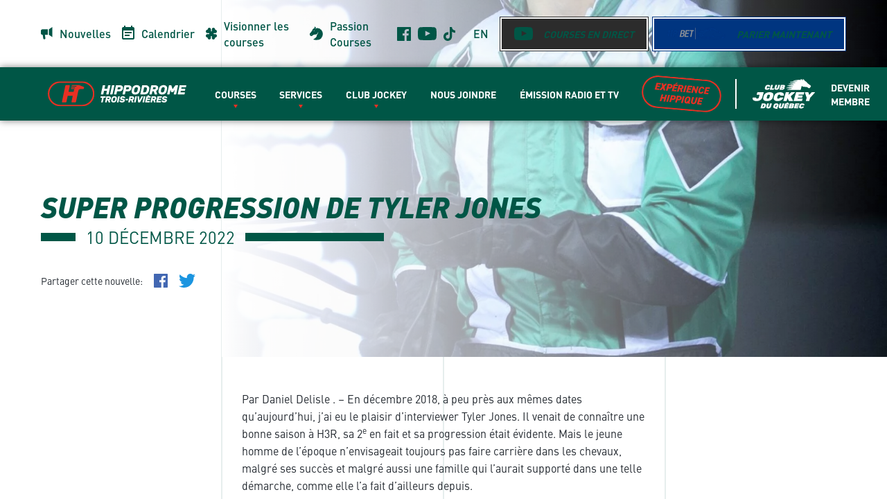

--- FILE ---
content_type: text/html; charset=UTF-8
request_url: https://hippodrome3r.ca/nouvelles/super-progression-de-tyler-jones/
body_size: 69788
content:
<!doctype html>
<html lang="fr-CA" class="no-js">
<head>

    <meta charset="UTF-8">
    <title>Super progression de Tyler Jones - Hippodrome Trois-Rivières</title>
    <meta name="description" content="">

    <link href="//www.google-analytics.com" rel="dns-prefetch">

    <meta http-equiv="X-UA-Compatible" content="IE=edge,chrome=1">
    <meta name="viewport" content="width=device-width, initial-scale=1.0">

    <link rel="apple-touch-icon" sizes="180x180" href="https://hippodrome3r.ca/app/themes/Acolyte/assets/img/icons/apple-touch-icon.png">
    <link rel="icon" type="image/png" sizes="32x32" href="https://hippodrome3r.ca/app/themes/Acolyte/assets/img/icons/favicon-32x32.png">
    <link rel="icon" type="image/png" sizes="16x16" href="https://hippodrome3r.ca/app/themes/Acolyte/assets/img/icons/favicon-16x16.png">
    <link rel="manifest" href="https://hippodrome3r.ca/app/themes/Acolyte/assets/img/icons/site.webmanifest">
    <link rel="mask-icon" href="https://hippodrome3r.ca/app/themes/Acolyte/assets/img/icons/safari-pinned-tab.svg" color="#005646">
    <link rel="shortcut icon" href="https://hippodrome3r.ca/app/themes/Acolyte/assets/img/icons/favicon.ico">
    <meta name="msapplication-TileColor" content="#00a300">
    <meta name="msapplication-config" content="https://hippodrome3r.ca/app/themes/Acolyte/assets/img/icons/browserconfig.xml">
    <meta name="theme-color" content="#005646">

    <link href="https://hippodrome3r.ca/app/themes/Acolyte/img/icons/favicon.ico" rel="shortcut icon">
    <link href="https://hippodrome3r.ca/app/themes/Acolyte/img/icons/touch.png" rel="apple-touch-icon-precomposed">

    
    <meta property="og:title" content="Super progression de Tyler Jones - Hippodrome Trois-Rivières">
    <meta property="og:description" content="">
    <meta property="og:url" content="https://hippodrome3r.ca/nouvelles/super-progression-de-tyler-jones/">
    <meta property="og:site_name" content="Hippodrome Trois-Rivières">
    <meta property="og:type" content="website">

    

    <meta property="og:image" content="https://hippodrome3r.ca/app/uploads/2022/12/tyler-debout.jpg">

    <!-- Google Tag Manager -->
    <script>
        (function(w, d, s, l, i) {
            w[l] = w[l] || [];
            w[l].push({
                'gtm.start': new Date().getTime(),
                event: 'gtm.js'
            });
            var f = d.getElementsByTagName(s)[0],
                j = d.createElement(s),
                dl = l != 'dataLayer' ? '&l=' + l : '';
            j.async = true;
            j.src =
                'https://www.googletagmanager.com/gtm.js?id=' + i + dl;
            f.parentNode.insertBefore(j, f);
        })(window, document, 'script', 'dataLayer', 'GTM-WB3SVJK');
    </script>
    <!-- End Google Tag Manager -->
    
    <style>
        .FirstLoadAnimation {
            position: fixed;
            top: 0;
            left: 0;
            right: 0;
            bottom: 0;
            background: #005646;
            z-index: 100000;
            opacity: 0;
            pointer-events: none;
            transition: all cubic-bezier(0.43, 0.045, 0.1, 0.95) 0.45s;
        }

        .js-firstLoad .FirstLoadAnimation {
            opacity: 1;
        }
    </style>

    <noscript>
        <style>
            .FirstLoadAnimation {
                display: none !important;
            }

            body {
                overflow: scroll !important;
            }
        </style>
        <link data-minify="1" rel="stylesheet" href="https://hippodrome3r.ca/app/cache/min/1/app/themes/Acolyte/assets/stylesheets/compiled/main.css?ver=1754487593">
        <link data-minify="1" type="text/css" rel="stylesheet" href="https://hippodrome3r.ca/app/cache/min/1/cssapi/911d5a2b-9a7c-416c-9dc7-4f7800135601.css?ver=1754487593" />
    </noscript>

        <!-- <script src="https://www.google.com/recaptcha/api.js" async defer></script> -->

    <meta name='robots' content='max-image-preview:large' />

<style id='global-styles-inline-css' type='text/css'>
body{--wp--preset--color--black: #000000;--wp--preset--color--cyan-bluish-gray: #abb8c3;--wp--preset--color--white: #ffffff;--wp--preset--color--pale-pink: #f78da7;--wp--preset--color--vivid-red: #cf2e2e;--wp--preset--color--luminous-vivid-orange: #ff6900;--wp--preset--color--luminous-vivid-amber: #fcb900;--wp--preset--color--light-green-cyan: #7bdcb5;--wp--preset--color--vivid-green-cyan: #00d084;--wp--preset--color--pale-cyan-blue: #8ed1fc;--wp--preset--color--vivid-cyan-blue: #0693e3;--wp--preset--color--vivid-purple: #9b51e0;--wp--preset--gradient--vivid-cyan-blue-to-vivid-purple: linear-gradient(135deg,rgba(6,147,227,1) 0%,rgb(155,81,224) 100%);--wp--preset--gradient--light-green-cyan-to-vivid-green-cyan: linear-gradient(135deg,rgb(122,220,180) 0%,rgb(0,208,130) 100%);--wp--preset--gradient--luminous-vivid-amber-to-luminous-vivid-orange: linear-gradient(135deg,rgba(252,185,0,1) 0%,rgba(255,105,0,1) 100%);--wp--preset--gradient--luminous-vivid-orange-to-vivid-red: linear-gradient(135deg,rgba(255,105,0,1) 0%,rgb(207,46,46) 100%);--wp--preset--gradient--very-light-gray-to-cyan-bluish-gray: linear-gradient(135deg,rgb(238,238,238) 0%,rgb(169,184,195) 100%);--wp--preset--gradient--cool-to-warm-spectrum: linear-gradient(135deg,rgb(74,234,220) 0%,rgb(151,120,209) 20%,rgb(207,42,186) 40%,rgb(238,44,130) 60%,rgb(251,105,98) 80%,rgb(254,248,76) 100%);--wp--preset--gradient--blush-light-purple: linear-gradient(135deg,rgb(255,206,236) 0%,rgb(152,150,240) 100%);--wp--preset--gradient--blush-bordeaux: linear-gradient(135deg,rgb(254,205,165) 0%,rgb(254,45,45) 50%,rgb(107,0,62) 100%);--wp--preset--gradient--luminous-dusk: linear-gradient(135deg,rgb(255,203,112) 0%,rgb(199,81,192) 50%,rgb(65,88,208) 100%);--wp--preset--gradient--pale-ocean: linear-gradient(135deg,rgb(255,245,203) 0%,rgb(182,227,212) 50%,rgb(51,167,181) 100%);--wp--preset--gradient--electric-grass: linear-gradient(135deg,rgb(202,248,128) 0%,rgb(113,206,126) 100%);--wp--preset--gradient--midnight: linear-gradient(135deg,rgb(2,3,129) 0%,rgb(40,116,252) 100%);--wp--preset--duotone--dark-grayscale: url('#wp-duotone-dark-grayscale');--wp--preset--duotone--grayscale: url('#wp-duotone-grayscale');--wp--preset--duotone--purple-yellow: url('#wp-duotone-purple-yellow');--wp--preset--duotone--blue-red: url('#wp-duotone-blue-red');--wp--preset--duotone--midnight: url('#wp-duotone-midnight');--wp--preset--duotone--magenta-yellow: url('#wp-duotone-magenta-yellow');--wp--preset--duotone--purple-green: url('#wp-duotone-purple-green');--wp--preset--duotone--blue-orange: url('#wp-duotone-blue-orange');--wp--preset--font-size--small: 13px;--wp--preset--font-size--medium: 20px;--wp--preset--font-size--large: 36px;--wp--preset--font-size--x-large: 42px;}.has-black-color{color: var(--wp--preset--color--black) !important;}.has-cyan-bluish-gray-color{color: var(--wp--preset--color--cyan-bluish-gray) !important;}.has-white-color{color: var(--wp--preset--color--white) !important;}.has-pale-pink-color{color: var(--wp--preset--color--pale-pink) !important;}.has-vivid-red-color{color: var(--wp--preset--color--vivid-red) !important;}.has-luminous-vivid-orange-color{color: var(--wp--preset--color--luminous-vivid-orange) !important;}.has-luminous-vivid-amber-color{color: var(--wp--preset--color--luminous-vivid-amber) !important;}.has-light-green-cyan-color{color: var(--wp--preset--color--light-green-cyan) !important;}.has-vivid-green-cyan-color{color: var(--wp--preset--color--vivid-green-cyan) !important;}.has-pale-cyan-blue-color{color: var(--wp--preset--color--pale-cyan-blue) !important;}.has-vivid-cyan-blue-color{color: var(--wp--preset--color--vivid-cyan-blue) !important;}.has-vivid-purple-color{color: var(--wp--preset--color--vivid-purple) !important;}.has-black-background-color{background-color: var(--wp--preset--color--black) !important;}.has-cyan-bluish-gray-background-color{background-color: var(--wp--preset--color--cyan-bluish-gray) !important;}.has-white-background-color{background-color: var(--wp--preset--color--white) !important;}.has-pale-pink-background-color{background-color: var(--wp--preset--color--pale-pink) !important;}.has-vivid-red-background-color{background-color: var(--wp--preset--color--vivid-red) !important;}.has-luminous-vivid-orange-background-color{background-color: var(--wp--preset--color--luminous-vivid-orange) !important;}.has-luminous-vivid-amber-background-color{background-color: var(--wp--preset--color--luminous-vivid-amber) !important;}.has-light-green-cyan-background-color{background-color: var(--wp--preset--color--light-green-cyan) !important;}.has-vivid-green-cyan-background-color{background-color: var(--wp--preset--color--vivid-green-cyan) !important;}.has-pale-cyan-blue-background-color{background-color: var(--wp--preset--color--pale-cyan-blue) !important;}.has-vivid-cyan-blue-background-color{background-color: var(--wp--preset--color--vivid-cyan-blue) !important;}.has-vivid-purple-background-color{background-color: var(--wp--preset--color--vivid-purple) !important;}.has-black-border-color{border-color: var(--wp--preset--color--black) !important;}.has-cyan-bluish-gray-border-color{border-color: var(--wp--preset--color--cyan-bluish-gray) !important;}.has-white-border-color{border-color: var(--wp--preset--color--white) !important;}.has-pale-pink-border-color{border-color: var(--wp--preset--color--pale-pink) !important;}.has-vivid-red-border-color{border-color: var(--wp--preset--color--vivid-red) !important;}.has-luminous-vivid-orange-border-color{border-color: var(--wp--preset--color--luminous-vivid-orange) !important;}.has-luminous-vivid-amber-border-color{border-color: var(--wp--preset--color--luminous-vivid-amber) !important;}.has-light-green-cyan-border-color{border-color: var(--wp--preset--color--light-green-cyan) !important;}.has-vivid-green-cyan-border-color{border-color: var(--wp--preset--color--vivid-green-cyan) !important;}.has-pale-cyan-blue-border-color{border-color: var(--wp--preset--color--pale-cyan-blue) !important;}.has-vivid-cyan-blue-border-color{border-color: var(--wp--preset--color--vivid-cyan-blue) !important;}.has-vivid-purple-border-color{border-color: var(--wp--preset--color--vivid-purple) !important;}.has-vivid-cyan-blue-to-vivid-purple-gradient-background{background: var(--wp--preset--gradient--vivid-cyan-blue-to-vivid-purple) !important;}.has-light-green-cyan-to-vivid-green-cyan-gradient-background{background: var(--wp--preset--gradient--light-green-cyan-to-vivid-green-cyan) !important;}.has-luminous-vivid-amber-to-luminous-vivid-orange-gradient-background{background: var(--wp--preset--gradient--luminous-vivid-amber-to-luminous-vivid-orange) !important;}.has-luminous-vivid-orange-to-vivid-red-gradient-background{background: var(--wp--preset--gradient--luminous-vivid-orange-to-vivid-red) !important;}.has-very-light-gray-to-cyan-bluish-gray-gradient-background{background: var(--wp--preset--gradient--very-light-gray-to-cyan-bluish-gray) !important;}.has-cool-to-warm-spectrum-gradient-background{background: var(--wp--preset--gradient--cool-to-warm-spectrum) !important;}.has-blush-light-purple-gradient-background{background: var(--wp--preset--gradient--blush-light-purple) !important;}.has-blush-bordeaux-gradient-background{background: var(--wp--preset--gradient--blush-bordeaux) !important;}.has-luminous-dusk-gradient-background{background: var(--wp--preset--gradient--luminous-dusk) !important;}.has-pale-ocean-gradient-background{background: var(--wp--preset--gradient--pale-ocean) !important;}.has-electric-grass-gradient-background{background: var(--wp--preset--gradient--electric-grass) !important;}.has-midnight-gradient-background{background: var(--wp--preset--gradient--midnight) !important;}.has-small-font-size{font-size: var(--wp--preset--font-size--small) !important;}.has-medium-font-size{font-size: var(--wp--preset--font-size--medium) !important;}.has-large-font-size{font-size: var(--wp--preset--font-size--large) !important;}.has-x-large-font-size{font-size: var(--wp--preset--font-size--x-large) !important;}
</style>
<script type='text/javascript' id='eio-lazy-load-js-extra'>
/* <![CDATA[ */
var eio_lazy_vars = {"exactdn_domain":"","skip_autoscale":"0"};
/* ]]> */
</script>
<script type='text/javascript' src='https://hippodrome3r.ca/app/plugins/ewww-image-optimizer/includes/lazysizes.min.js?ver=582.0' id='eio-lazy-load-js'></script>
<link rel="https://api.w.org/" href="https://hippodrome3r.ca/wp-json/" /><link rel="alternate" type="application/json+oembed" href="https://hippodrome3r.ca/wp-json/oembed/1.0/embed?url=https%3A%2F%2Fhippodrome3r.ca%2Fnouvelles%2Fsuper-progression-de-tyler-jones%2F" />
<link rel="alternate" type="text/xml+oembed" href="https://hippodrome3r.ca/wp-json/oembed/1.0/embed?url=https%3A%2F%2Fhippodrome3r.ca%2Fnouvelles%2Fsuper-progression-de-tyler-jones%2F&#038;format=xml" />
<noscript><style>.lazyload[data-src]{display:none !important;}</style></noscript><noscript><style id="rocket-lazyload-nojs-css">.rll-youtube-player, [data-lazy-src]{display:none !important;}</style></noscript></head>

<body class="nouvelles-template-default single single-nouvelles postid-15240 js-firstLoad super-progression-de-tyler-jones">
    <!-- Google Tag Manager (noscript) -->

    <noscript><iframe src="https://www.googletagmanager.com/ns.html?id=GTM-WB3SVJK" height="0" width="0" style="display:none;visibility:hidden"></iframe></noscript>

    <!-- End Google Tag Manager (noscript) -->


    <span class="ResponsiveWitness  has-warning"></span>

    <div class="FirstLoadAnimation">
    </div>

    <div class="PageTransition">

        <span class="block -top"></span>
        <!-- <span class="block -bottom"></span> -->
    </div>

    <div id="js-PopupLocation"></div>


    <!-- wrapper -->
    <div id="js-scroll" style="height: 100%;" role="main">



        <div class="scroll-content" id="js-scroll-content">
            <!-- header -->
            <header class="header" role="banner" id="main-nav">

                <div class="container">
                    <div class="header__top-menu">
                        <div class="header__top-menu-nav">
                            <ul id="menu-top-menu-fr" class="menu"><ul>
    
<li class=" menu-item menu-item-type-post_type menu-item-object-page nav-item" >
    <a href="https://hippodrome3r.ca/nouvelles/"
                >
        Nouvelles</a>
    </li>

<li class=" menu-item menu-item-type-post_type menu-item-object-page nav-item" >
    <a href="https://hippodrome3r.ca/evenements/"
                >
        Calendrier</a>
    </li>

<li class=" menu-item menu-item-type-post_type menu-item-object-page nav-item" >
    <a href="https://hippodrome3r.ca/courses/visionner-les-courses/"
                >
        Visionner les courses</a>
    </li>

<li class=" menu-item menu-item-type-custom menu-item-object-custom nav-item" >
    <a href="https://passioncourses.ca/"
         target="_blank"        >
        Passion Courses</a>
    </li>

    <li class="Socials">
                    <a href="https://www.facebook.com/Hippodrome3R" target="_blank"><?xml version="1.0" encoding="UTF-8"?>
<svg width="20px" height="20px" viewBox="0 0 20 20" version="1.1" xmlns="http://www.w3.org/2000/svg" xmlns:xlink="http://www.w3.org/1999/xlink">
    <!-- Generator: Sketch 48.2 (47327) - http://www.bohemiancoding.com/sketch -->
    <title>Facebook-black</title>
    <desc>Created with Sketch.</desc>
    <defs></defs>
    <g id="Accueil-V4" stroke="none" stroke-width="1" fill="none" fill-rule="evenodd" transform="translate(-1545.000000, -5152.000000)">
        <g id="Group-25" transform="translate(-100.000000, 5047.000000)" fill="#005646">
            <g id="Stacked-Group-10" transform="translate(1645.000000, 105.000000)">
                <path d="M10.682648,20 L1.10384647,20 C0.494030274,20 0,19.5056631 0,18.8960845 L0,1.1038379 C0,0.494104044 0.494107878,0 1.10384647,0 L18.8962311,0 C19.5058145,0 20,0.494104044 20,1.1038379 L20,18.8960845 C20,19.5057407 19.5057369,20 18.8962311,20 L13.7997105,20 L13.7997105,12.2548978 L16.3993838,12.2548978 L16.788648,9.23649401 L13.7997105,9.23649401 L13.7997105,7.30943392 C13.7997105,6.43553638 14.0423798,5.84000404 15.2955374,5.84000404 L16.8938797,5.8393056 L16.8938797,3.13962106 C16.6174525,3.10283681 15.6686598,3.02065428 14.5648133,3.02065428 C12.2603476,3.02065428 10.682648,4.4273026 10.682648,7.01050369 L10.682648,9.23649401 L8.07630075,9.23649401 L8.07630075,12.2548978 L10.682648,12.2548978 L10.682648,20 L10.682648,20 Z" id="Facebook"></path>
            </g>
        </g>
    </g>
</svg></a>
                    <a href="https://www.youtube.com/@hippodrome_3R" target="_blank"><?xml version="1.0" encoding="UTF-8"?>
<svg width="27px" height="19px" viewBox="0 0 27 19" version="1.1" xmlns="http://www.w3.org/2000/svg" xmlns:xlink="http://www.w3.org/1999/xlink">
    <!-- Generator: Sketch 48.2 (47327) - http://www.bohemiancoding.com/sketch -->
    <title>Youtube-black</title>
    <desc>Created with Sketch.</desc>
    <defs></defs>
    <g id="Accueil-V4" stroke="none" stroke-width="1" fill="none" fill-rule="evenodd" transform="translate(-1686.000000, -5152.000000)">
        <g id="Group-25" transform="translate(-100.000000, 5047.000000)" fill="#005646">
            <g id="Stacked-Group-10" transform="translate(1645.000000, 105.000000)">
                <path d="M151.71225,13.0037766 L151.711406,5.41373795 L159.006469,9.22184209 L151.71225,13.0037766 Z M167.73,4.09850269 C167.73,4.09850269 167.465906,2.2370818 166.65675,1.41738126 C165.629906,0.341049451 164.479031,0.33598436 163.951687,0.273514906 C160.173375,0 154.505906,0 154.505906,0 L154.494094,0 C154.494094,0 148.826625,0 145.048313,0.273514906 C144.520125,0.33598436 143.370094,0.341049451 142.342406,1.41738126 C141.53325,2.2370818 141.27,4.09850269 141.27,4.09850269 C141.27,4.09850269 141,6.28493358 141,8.47052028 L141,10.5201937 C141,12.7066246 141.27,14.8922113 141.27,14.8922113 C141.27,14.8922113 141.53325,16.7536322 142.342406,17.5733327 C143.370094,18.6496645 144.71925,18.6158973 145.32,18.7281735 C147.48,18.9358422 154.5,19 154.5,19 C154.5,19 160.173375,18.9915582 163.951687,18.7180433 C164.479031,18.6547296 165.629906,18.6496645 166.65675,17.5733327 C167.465906,16.7536322 167.73,14.8922113 167.73,14.8922113 C167.73,14.8922113 168,12.7066246 168,10.5201937 L168,8.47052028 C168,6.28493358 167.73,4.09850269 167.73,4.09850269 L167.73,4.09850269 Z" id="Youtube"></path>
            </g>
        </g>
    </g>
</svg></a>
                    <a href="https://www.tiktok.com/@hippo3r" target="_blank"><svg xmlns="http://www.w3.org/2000/svg" width="17.38" height="20" version="1.1" viewBox="0 0 17.38 20">
  <path d="M9.128.017C10.22,0,11.304.009,12.387,0c.036,1.355.586,2.574,1.46,3.477h-.001c.941.846,2.166,1.396,3.516,1.489h.019v3.36c-1.275-.032-2.474-.326-3.556-.832l.055.023c-.523-.251-.965-.51-1.385-.798l.035.023c-.008,2.434.008,4.868-.017,7.293-.069,1.236-.48,2.363-1.139,3.304l.013-.021c-1.102,1.578-2.887,2.614-4.916,2.675h-.009c-.082.004-.179.006-.276.006-1.154,0-2.232-.321-3.151-.88l.027.015C1.387,18.129.234,16.407.02,14.404l-.003-.027c-.017-.417-.025-.834-.008-1.242.327-3.187,2.997-5.653,6.244-5.653.365,0,.722.031,1.07.091l-.037-.005c.017,1.233-.033,2.467-.033,3.7-.282-.102-.608-.161-.947-.161-1.246,0-2.306.796-2.698,1.908l-.006.02c-.089.285-.14.612-.14.951,0,.137.009.273.025.407v-.016c.22,1.365,1.39,2.394,2.801,2.394.041,0,.081,0,.121-.003h-.006c.976-.029,1.823-.554,2.302-1.33l.007-.012c.178-.248.3-.548.341-.874v-.009c.084-1.492.051-2.975.059-4.467.008-3.359-.008-6.71.017-10.06l.003.002h0Z" fill="#005646"/>
</svg></a>
            </li>
    
            <li class="LangSwitcher">
            <a href="https://hippodrome3r.ca/en/" class="no-barba" >en</a>
        </li>
    </ul></ul>                        </div>
                        <div class="header__top-menu-ctas">
                            <a href="https://www.youtube.com/@hippodrome_3R" target="_blank" rel="noopener nofollower" class="header__top-menu-button youtube-button">
                                <img width="27" height="19" src="data:image/svg+xml,%3Csvg%20xmlns='http://www.w3.org/2000/svg'%20viewBox='0%200%2027%2019'%3E%3C/svg%3E" alt="Youtube" data-lazy-src="https://hippodrome3r.ca/app/themes/Acolyte/assets/img/socials/youtube.svg" /><noscript><img width="27" height="19" src="https://hippodrome3r.ca/app/themes/Acolyte/assets/img/socials/youtube.svg" alt="Youtube" /></noscript>
                                <span>Courses en direct</span>
                            </a>
                            <a href="https://www.hpibet.com/" target="_blank" rel="noopener nofollower" class="header__top-menu-button hpibet-button">
                                <img width="86" height="19" id="hpi" src="data:image/svg+xml,%3Csvg%20xmlns='http://www.w3.org/2000/svg'%20viewBox='0%200%2086%2019'%3E%3C/svg%3E" alt="Logo Hpi" data-lazy-src="https://hippodrome3r.ca/app/themes/Acolyte/assets/img/hpibet-logo-2014.png" /><noscript><img width="86" height="19" id="hpi" src="https://hippodrome3r.ca/app/themes/Acolyte/assets/img/hpibet-logo-2014.png" alt="Logo Hpi" /></noscript>
                                <span>Parier maintenant</span>
                            </a>
                        </div>
                    </div>
                </div>
                <div class="header__main-bg">
                    <div class="header__main-inner">
                        <!-- nav -->
                        <nav class="header__main-menu" role="navigation">
                            <ul id="menu-main-menu-fr" class="menu">
    <li class="header__logo-white">
        <div class="header__logo__inner">
            <a href="https://hippodrome3r.ca">
                <?xml version="1.0" encoding="UTF-8"?>
<svg width="320px" height="59px" viewBox="0 0 320 59" version="1.1" xmlns="http://www.w3.org/2000/svg" xmlns:xlink="http://www.w3.org/1999/xlink">
    <!-- Generator: Sketch 48.2 (47327) - http://www.bohemiancoding.com/sketch -->
    <title>Hippodrôme 3R</title>
    <defs>
        <polygon id="path-1" points="0 0.113079672 107.711077 0.113079672 107.711077 57.9103961 0 57.9103961"></polygon>
    </defs>
    <g id="Guide-de-style" stroke="none" stroke-width="1" fill="none" fill-rule="evenodd" transform="translate(-252.000000, -355.000000)">
        <g id="Group-9" transform="translate(252.000000, 314.000000)">
            <g id="Group-33" transform="translate(0.000000, 41.000000)">
                <g id="Page-1">
                    <g id="Group-3" transform="translate(0.000000, 0.229586)">
                        <mask id="mask-2" fill="white">
                            <use xlink:href="#path-1"></use>
                        </mask>
                        <g id="Clip-2"></g>
                        <path d="M28.8327863,3.65888127 C14.885094,3.65888127 3.53774359,15.0322976 3.53774359,29.0113438 C3.53774359,42.9910753 14.885094,54.3648344 28.8327863,54.3648344 L78.8779145,54.3648344 C92.8259487,54.3648344 104.173299,42.9910753 104.173299,29.0113438 C104.173299,15.0322976 92.8259487,3.65888127 78.8779145,3.65888127 L28.8327863,3.65888127 Z M78.8779145,57.9103961 L28.8327863,57.9103961 C12.9343248,57.9103961 -3.41880342e-05,44.9466683 -3.41880342e-05,29.0113438 C-3.41880342e-05,13.0767046 12.9343248,0.112976873 28.8327863,0.112976873 L78.8779145,0.112976873 C94.7767179,0.112976873 107.711077,13.0767046 107.711077,29.0113438 C107.711077,44.9466683 94.7767179,57.9103961 78.8779145,57.9103961 Z" id="Fill-1" fill="#E73023" mask="url(#mask-2)"></path>
                    </g>
                    <path d="M83.4306667,13.7340745 C83.1851966,13.4335567 83.0323761,13.3554289 82.4863932,13.075471 L73.7622906,9.82494447 C72.8135726,9.35035251 71.6077607,9.36303114 71.6077607,9.36303114 L56.609812,9.35035251 C56.1940855,9.35172317 55.8081026,9.5042094 55.4508376,9.80746852 C55.0976752,10.107301 54.8836581,10.4605893 54.8063932,10.8690468 L54.7031453,11.3508347 L66.7875897,11.3508347 C66.1397265,11.7997267 65.5451966,12.3078999 65.0019487,12.8565077 L54.4029744,12.8565077 L53.9718632,14.8532206 L63.3428034,14.8532206 C62.9968205,15.3449458 62.6802393,15.8496923 62.3899829,16.3582082 L53.6648547,16.3582082 L53.5643419,16.8252615 L53.5646838,16.8252615 C53.489812,17.2422856 53.5756239,17.6017419 53.8224615,17.9036304 C54.0686154,18.2062042 54.3992137,18.3559491 54.8149402,18.3552638 L61.3797265,18.3552638 C59.9192137,21.6294343 59.4822906,24.5414072 59.4822906,24.5414072 L59.4457094,24.7154813 L47.8734017,24.7154813 L50.7865641,10.8796694 C50.8604103,10.4633306 50.7745983,10.1045597 50.5287863,9.80198587 C50.2819487,9.49975474 49.9513504,9.34898185 49.5359658,9.35035251 L42.1168205,9.35035251 C41.7007521,9.35172317 41.3144274,9.5042094 40.9568205,9.80746852 C40.598188,10.1120983 40.3824615,10.4715546 40.3086154,10.8875507 L32.5910085,47.5373579 C32.5161368,47.954382 32.6019487,48.3138383 32.8487863,48.6157267 C33.0949402,48.9183005 33.4251966,49.0680454 33.841265,49.0666748 L41.2607521,49.0666748 C41.6757949,49.0659894 42.0621197,48.9141885 42.4204103,48.6095588 C42.7780171,48.3066423 42.9940855,47.9465007 43.0692991,47.5294766 L45.966735,33.7591138 L57.5537436,33.7591138 L54.6768205,47.5387285 C54.6019487,47.9550673 54.6881026,48.3145236 54.9345983,48.6164121 C55.1804103,48.9189859 55.5106667,49.0680454 55.9260513,49.0666748 L63.3400684,49.0666748 C63.7551111,49.0659894 64.1414359,48.9141885 64.4990427,48.6102441 C64.8563077,48.3073276 65.0723761,47.947186 65.1472479,47.5308472 L69.6737436,25.9771763 C69.6651966,26.0172682 69.6655385,26.0158976 69.6775043,25.9597004 L69.6976752,25.8644393 C69.6928889,25.8867126 69.6884444,25.9059019 69.6846838,25.9233778 C69.7304957,25.7061278 69.8764786,25.0118871 70.1944274,23.5014168 C71.1824615,18.8038131 74.166735,18.3628024 74.9691282,18.3305918 L81.364,18.3305918 C81.7769915,18.3299065 82.0976752,18.3024932 82.5226325,18.0742779 C82.8152821,17.9176797 83.0631453,17.6109939 83.1380171,17.1956831 L83.6816068,14.8350593 C83.7609231,14.375202 83.675453,14.0352776 83.4306667,13.7340745" id="Fill-4" fill="#E73023"></path>
                    <path d="M143.96,9.54580901 C144.180513,9.54580901 144.355214,9.62667811 144.486154,9.78670298 C144.616068,9.94809851 144.661197,10.1386206 144.621197,10.35964 L140.472479,29.8254489 C140.431795,30.0468109 140.316581,30.2376757 140.126496,30.3983859 C139.935726,30.5587535 139.730598,30.6392799 139.510085,30.6392799 L135.571966,30.6392799 C135.350769,30.6392799 135.175726,30.5587535 135.04547,30.3983859 C134.914872,30.2376757 134.869744,30.0468109 134.910085,29.8254489 L136.474188,22.4434023 L129.799316,22.4434023 L128.236239,29.8254489 C128.195556,30.0468109 128.080342,30.2376757 127.889915,30.3983859 C127.699487,30.5587535 127.494359,30.6392799 127.273846,30.6392799 L123.335043,30.6392799 C123.11453,30.6392799 122.939487,30.5642361 122.809231,30.4134632 C122.678632,30.263033 122.633846,30.0670282 122.673846,29.8254489 L126.822906,10.35964 C126.862564,10.1386206 126.977778,9.94809851 127.168547,9.78670298 C127.358632,9.62667811 127.564103,9.54580901 127.784957,9.54580901 L131.723077,9.54580901 C131.943932,9.54580901 132.118974,9.62667811 132.249573,9.78670298 C132.380171,9.94809851 132.424957,10.1386206 132.384957,10.35964 L130.821197,17.6210683 L137.49641,17.6210683 L139.059145,10.35964 C139.098803,10.1386206 139.214359,9.94809851 139.40547,9.78670298 C139.595556,9.62667811 139.800684,9.54580901 140.021538,9.54580901 L143.96,9.54580901 Z" id="Fill-6" fill="#005646"></path>
                    <path d="M144.591009,30.6391428 C144.370154,30.6391428 144.195453,30.5589591 144.064855,30.3982489 C143.934598,30.2375387 143.889128,30.0466739 143.929128,29.8253119 L148.078872,10.3595029 C148.11853,10.1388262 148.233402,9.94796144 148.424513,9.78656591 C148.61494,9.62688371 148.820068,9.54567194 149.040923,9.54567194 L152.979043,9.54567194 C153.199556,9.54567194 153.37494,9.62688371 153.505197,9.78656591 C153.635453,9.94796144 153.680581,10.1388262 153.640581,10.3595029 L149.491863,29.8253119 C149.451179,30.0466739 149.336308,30.2375387 149.14588,30.3982489 C148.955795,30.5589591 148.750325,30.6391428 148.529812,30.6391428 L144.591009,30.6391428 Z" id="Fill-8" fill="#005646"></path>
                    <path d="M160.826632,18.9778187 L164.524068,18.9778187 C165.365778,18.9778187 166.102872,18.7917513 166.733641,18.4196164 C167.365094,18.0488521 167.770906,17.4406205 167.951761,16.596635 C168.111761,15.7533348 167.956205,15.1461312 167.485436,14.7739963 C167.014667,14.4018613 166.357915,14.2161365 165.516547,14.2161365 L161.818085,14.2161365 L160.826632,18.9778187 Z M166.357915,9.54594608 C167.48065,9.54594608 168.527145,9.70631361 169.499795,10.027734 C170.472103,10.3494971 171.293641,10.8268304 171.965436,11.4587059 C172.636547,12.0916094 173.112444,12.8653485 173.393128,13.7795805 C173.673812,14.6938125 173.693641,15.7331175 173.453641,16.8985234 C173.192786,18.083804 172.822188,19.0984371 172.341162,19.94208 C171.859795,20.7853802 171.238256,21.4888728 170.477231,22.0511872 C169.715179,22.6138442 168.797573,23.0257284 167.72612,23.2858116 C166.653641,23.5482935 165.405778,23.6788491 163.98253,23.6788491 L159.834154,23.6788491 L158.511419,29.8252433 C158.470735,30.046948 158.355521,30.2374701 158.165436,30.3981803 C157.974325,30.5588905 157.769538,30.6390743 157.549026,30.6390743 L153.610564,30.6390743 C153.389709,30.6390743 153.214325,30.5588905 153.08441,30.3981803 C152.953812,30.2374701 152.908684,30.046948 152.949026,29.8252433 L157.098427,10.3597771 C157.138085,10.1387577 157.253299,9.94789291 157.444068,9.78684004 C157.633812,9.62681517 157.839282,9.54594608 158.060137,9.54594608 L166.357915,9.54594608 Z" id="Fill-10" fill="#005646"></path>
                    <path d="M180.47241,18.9771334 L184.170188,18.9771334 C185.011897,18.9771334 185.748308,18.7917513 186.379761,18.4196164 C187.011214,18.0488521 187.416684,17.4406205 187.597538,16.596635 C187.75788,15.7533348 187.601983,15.1454459 187.131556,14.7733109 C186.660103,14.4018613 186.004034,14.2157939 185.162667,14.2157939 L181.464205,14.2157939 L180.47241,18.9771334 Z M186.004034,9.54594608 C187.126427,9.54594608 188.173265,9.70631361 189.145573,10.027734 C190.117538,10.3494971 190.939077,10.826145 191.611214,11.4587059 C192.282667,12.0916094 192.758222,12.8653485 193.039248,13.7795805 C193.31959,14.6938125 193.339761,15.7331175 193.099761,16.8978381 C192.838906,18.083804 192.467966,19.0984371 191.987282,19.9413946 C191.505573,20.7853802 190.884376,21.4888728 190.12335,22.0511872 C189.360615,22.6131589 188.443692,23.0253857 187.372239,23.2858116 C186.299419,23.5482935 185.051897,23.6781638 183.62865,23.6781638 L179.480274,23.6781638 L178.157197,29.8252433 C178.116855,30.046948 178.000957,30.2374701 177.811897,30.3981803 C177.620444,30.5588905 177.415658,30.6390743 177.194803,30.6390743 L173.256684,30.6390743 C173.035487,30.6390743 172.860444,30.5588905 172.729846,30.3981803 C172.599932,30.2374701 172.554803,30.046948 172.595145,29.8252433 L176.744205,10.3597771 C176.783863,10.1387577 176.899077,9.94789291 177.089504,9.78684004 C177.279932,9.62681517 177.485402,9.54594608 177.705915,9.54594608 L186.004034,9.54594608 Z" id="Fill-12" fill="#005646"></path>
                    <path d="M206.764821,22.6233018 C206.86465,22.2611042 206.970291,21.8601853 207.080034,21.4178039 C207.190462,20.9761079 207.295419,20.5244745 207.396274,20.0618759 C207.496103,19.6003052 207.586017,19.1531265 207.666701,18.7206824 C207.746359,18.2892663 207.806872,17.9030821 207.846872,17.5604165 C207.907385,17.0590966 207.896786,16.5964979 207.816786,16.1750191 C207.737128,15.7531977 207.570974,15.3872308 207.32106,15.075405 C207.07012,14.7635792 206.734393,14.5172026 206.31388,14.3369605 C205.892684,14.1556903 205.371316,14.0659119 204.75012,14.0659119 C204.128923,14.0659119 203.572684,14.1556903 203.081744,14.3369605 C202.59012,14.5172026 202.154906,14.7635792 201.773709,15.075405 C201.392855,15.3872308 201.072171,15.7531977 200.812,16.1750191 C200.551145,16.5964979 200.350803,17.0590966 200.210632,17.5604165 C200.11012,17.9030821 200.005162,18.2892663 199.894735,18.7206824 C199.783966,19.1531265 199.67935,19.6003052 199.578838,20.0618759 C199.478667,20.5244745 199.388752,20.9761079 199.30841,21.4178039 C199.22841,21.8601853 199.168239,22.2611042 199.128239,22.6233018 C199.008239,23.6286829 199.178154,24.4617031 199.63935,25.1251039 C200.100205,25.7874766 200.951829,26.1188343 202.195248,26.1188343 C203.45747,26.1188343 204.459863,25.7874766 205.201402,25.1251039 C205.942598,24.4617031 206.463966,23.6286829 206.764821,22.6233018 M194.678667,17.4103289 C194.979179,16.2853575 195.404821,15.2258352 195.956615,14.2314194 C196.507385,13.236661 197.218838,12.3734862 198.091316,11.6398389 C198.963111,10.9065344 200.005162,10.3240028 201.21747,9.89258667 C202.43012,9.45945726 203.848581,9.24392055 205.472171,9.24392055 C206.794906,9.24392055 207.987043,9.45945726 209.049949,9.89258667 C210.111829,10.3240028 210.998667,10.9065344 211.710462,11.6398389 C212.421231,12.3734862 212.932684,13.236661 213.243453,14.2314194 C213.554222,15.2258352 213.619521,16.2853575 213.438667,17.4103289 C213.298838,18.2738464 213.128581,19.1784838 212.927897,20.1228704 C212.727214,21.067257 212.516957,21.9499637 212.296786,22.7744173 C211.996274,23.8997314 211.564821,24.958911 211.003795,25.9536695 C210.442769,26.9480853 209.726188,27.8167427 208.854393,28.5596419 C207.982256,29.3032264 206.940205,29.8861007 205.727556,30.3079222 C204.514222,30.729401 203.097128,30.9401404 201.473538,30.9401404 C200.150462,30.9401404 198.957641,30.729401 197.895419,30.3079222 C196.832513,29.8861007 195.951145,29.3032264 195.249607,28.5596419 C194.548068,27.8167427 194.042085,26.9480853 193.731658,25.9536695 C193.420547,24.958911 193.355932,23.8997314 193.536444,22.7744173 C193.656444,21.9499637 193.822256,21.067257 194.032171,20.1228704 C194.242427,19.1784838 194.457812,18.2738464 194.678667,17.4103289" id="Fill-14" fill="#005646"></path>
                    <path d="M228.832137,17.8320133 C229.193162,15.5224466 228.070085,14.3666353 225.464957,14.3666353 L222.398632,14.3666353 L219.993162,25.8178368 L223.210256,25.8178368 C225.735385,25.8178368 227.288889,24.6633961 227.870085,22.3514308 C228.070085,21.4889413 228.240684,20.7251396 228.381197,20.0620815 C228.521368,19.3993661 228.671453,18.6564669 228.832137,17.8320133 Z M226.336752,9.54567194 C227.558974,9.54567194 228.707009,9.7666913 229.779487,10.2083874 C230.851282,10.6507687 231.758291,11.2631123 232.500171,12.0467887 C233.241709,12.8297798 233.782564,13.7549771 234.123761,14.818954 C234.464274,15.8836162 234.534359,17.0288049 234.334359,18.2541774 C234.253675,18.6759988 234.18359,19.0635537 234.123761,19.4141007 C234.06359,19.7656757 233.998291,20.1028587 233.928205,20.4232511 C233.857778,20.7453568 233.782564,21.0767145 233.702564,21.4180095 C233.622564,21.7599899 233.532308,22.1314395 233.432137,22.5330436 C233.111453,23.778976 232.670085,24.8988075 232.109744,25.8932232 C231.548034,26.8872964 230.835897,27.7364219 229.975043,28.4392292 C229.112821,29.1427218 228.075214,29.6855043 226.862906,30.0668912 C225.649915,30.4489634 224.241709,30.6391428 222.638632,30.6391428 L214.220855,30.6391428 C213.999658,30.6391428 213.824615,30.5589591 213.694359,30.3982489 C213.563761,30.2375387 213.518974,30.0466739 213.559658,29.8246265 L217.708376,10.3595029 C217.748376,10.1381409 217.86359,9.94796144 218.054017,9.78656591 C218.244103,9.62551305 218.449231,9.54567194 218.670085,9.54567194 L226.336752,9.54567194 Z" id="Fill-16" fill="#005646"></path>
                    <path d="M242.541744,18.6759646 L245.939009,18.6759646 C246.780376,18.6752792 247.512342,18.5159397 248.13388,18.1941766 C248.754735,17.8720709 249.156444,17.2898819 249.336615,16.4458964 C249.496957,15.6019108 249.336615,15.0197218 248.85559,14.6979587 C248.374564,14.3772237 247.712684,14.2158281 246.870974,14.2158281 L243.474051,14.2158281 L242.541744,18.6759646 Z M247.562598,9.54563768 C248.72465,9.54563768 249.807043,9.70120789 250.809094,10.0123483 C251.811829,10.3241741 252.653538,10.7806048 253.334564,11.383011 C254.016274,11.9861026 254.502427,12.7396244 254.793368,13.6428911 C255.083624,14.5471859 255.108923,15.5827215 254.868239,16.7470995 C254.547556,18.2544858 253.976274,19.4541583 253.154735,20.3485157 C252.332855,21.2425305 251.290803,21.9501351 250.027897,22.4733856 L252.252513,29.6440074 C252.272342,29.7457792 252.272342,29.8554322 252.252513,29.9760505 C252.212171,30.1573206 252.11747,30.3125482 251.966701,30.4437891 C251.817299,30.5750301 251.651487,30.6391086 251.470974,30.6391086 L247.682598,30.6391086 C247.281573,30.6391086 247.011145,30.5486448 246.870974,30.3673747 C246.730462,30.1867899 246.630291,30.0065477 246.570462,29.8245923 L244.615932,23.3769949 L241.549607,23.3769949 L240.166359,29.8245923 C240.126017,30.0469823 240.011145,30.2375044 239.820718,30.3982146 C239.629949,30.5589248 239.424821,30.6391086 239.20465,30.6391086 L235.266188,30.6391086 C235.04465,30.6391086 234.869949,30.5589248 234.740034,30.3982146 C234.609094,30.2375044 234.564308,30.0469823 234.604991,29.8245923 L238.753709,10.3594687 C238.793368,10.1381066 238.908581,9.94792718 239.09935,9.78687431 C239.289436,9.62547878 239.494906,9.54563768 239.715077,9.54563768 L247.562598,9.54563768 Z" id="Fill-18" fill="#005646"></path>
                    <path d="M268.787726,22.6233018 C268.887897,22.2611042 268.993538,21.8595 269.103624,21.4171186 C269.213368,20.9761079 269.319009,20.5237892 269.419521,20.0618759 C269.51935,19.6003052 269.609265,19.1531265 269.690291,18.7206824 C269.769949,18.2892663 269.83012,17.9030821 269.870462,17.5604165 C269.930291,17.0590966 269.920376,16.5964979 269.840034,16.1750191 C269.760034,15.7525124 269.594222,15.3865454 269.343966,15.075405 C269.093709,14.7635792 268.757983,14.5172026 268.337128,14.3369605 C267.915932,14.1556903 267.394222,14.0652266 266.773709,14.0652266 C266.152171,14.0652266 265.595932,14.1556903 265.105333,14.3369605 C264.613709,14.5172026 264.177812,14.7635792 263.796957,15.075405 C263.416444,15.3865454 263.095419,15.7525124 262.83559,16.1750191 C262.574393,16.5964979 262.373368,17.0590966 262.233538,17.5604165 C262.133368,17.9030821 262.02841,18.2892663 261.917641,18.7206824 C261.807897,19.1531265 261.702256,19.6003052 261.602769,20.0618759 C261.501915,20.5237892 261.411316,20.9761079 261.331658,21.4171186 C261.251658,21.8595 261.191487,22.2611042 261.151145,22.6233018 C261.031145,23.6279975 261.201402,24.4617031 261.662256,25.1244185 C262.123453,25.7867913 262.975077,26.1188343 264.217812,26.1188343 C265.48106,26.1188343 266.482769,25.7867913 267.22465,25.1244185 C267.965846,24.4617031 268.487214,23.6279975 268.787726,22.6233018 M256.701573,17.4096436 C257.002427,16.2853575 257.428068,15.2251499 257.979521,14.2307341 C258.530632,13.236661 259.242427,12.3728008 260.114222,11.6398389 C260.986017,10.9065344 262.02841,10.3240028 263.24106,9.89190134 C264.453368,9.45945726 265.871829,9.24392055 267.495077,9.24392055 C268.817812,9.24392055 270.010291,9.45945726 271.072855,9.89190134 C272.135077,10.3240028 273.021915,10.9065344 273.733709,11.6398389 C274.444821,12.3728008 274.955932,13.236661 275.266701,14.2307341 C275.577128,15.2251499 275.643111,16.2853575 275.462256,17.4096436 C275.321402,18.2738464 275.151145,19.1777984 274.950803,20.1228704 C274.750462,21.067257 274.540205,21.9499637 274.320034,22.773732 C274.019521,23.8990461 273.588068,24.9582257 273.027043,25.9529841 C272.465675,26.9473999 271.749094,27.8167427 270.877299,28.5596419 C270.005846,29.3032264 268.963111,29.8861007 267.750803,30.3079222 C266.537812,30.7287156 265.119692,30.9401404 263.496444,30.9401404 C262.173709,30.9401404 260.980889,30.7287156 259.919009,30.3079222 C258.856103,29.8861007 257.974393,29.3032264 257.272513,28.5596419 C256.571316,27.8167427 256.065333,26.9473999 255.754564,25.9529841 C255.443795,24.9582257 255.378838,23.8990461 255.55935,22.773732 C255.67935,21.9499637 255.845162,21.067257 256.055419,20.1228704 C256.266017,19.1777984 256.48106,18.2738464 256.701573,17.4096436" id="Fill-20" fill="#005646"></path>
                    <path d="M285.053094,25.3204576 C284.912239,25.1498101 284.821983,24.9839599 284.782667,24.8232497 L283.279419,19.8511708 L281.144376,29.8247979 C281.104034,30.0468452 280.989162,30.23771 280.798393,30.3973922 C280.607966,30.5587877 280.402496,30.6389715 280.182667,30.6389715 L276.243521,30.6389715 C276.02335,30.6389715 275.847624,30.5587877 275.717709,30.3973922 C275.587453,30.23771 275.541983,30.0468452 275.582667,29.8247979 L279.731385,10.3589889 C279.771385,10.1372842 279.886256,9.94744745 280.077026,9.78605191 C280.267453,9.62534171 280.472581,9.54584328 280.693436,9.54584328 L284.301299,9.54584328 C284.501299,9.54584328 284.671897,9.57531252 284.81241,9.63630701 C284.952239,9.69558818 285.067795,9.77200262 285.158051,9.86178103 C285.24865,9.9519021 285.312923,10.0423658 285.353265,10.1328296 C285.393265,10.2229506 285.424034,10.2986798 285.443863,10.3589889 L288.029162,18.7059821 L294.072239,10.3596743 C294.152239,10.2592732 294.312581,10.0978777 294.553607,9.87720098 C294.793949,9.65618162 295.114632,9.54584328 295.515658,9.54515794 L299.994974,9.54515794 C300.215829,9.54515794 300.39053,9.62534171 300.521128,9.78673724 C300.651726,9.94744745 300.696513,10.1372842 300.656855,10.3596743 L296.507453,29.8251405 C296.467453,30.0468452 296.352239,30.23771 296.162154,30.3973922 C295.971385,30.5587877 295.765573,30.6389715 295.545744,30.6389715 L291.607282,30.6389715 C291.386085,30.6389715 291.211043,30.5587877 291.081128,30.3973922 C290.950188,30.23771 290.905402,30.0468452 290.945744,29.8251405 L293.080103,19.8511708 L289.592581,24.8232497 C289.452068,25.0038345 289.277026,25.174482 289.066085,25.3351922 C288.855829,25.4959024 288.600786,25.5767715 288.299932,25.5767715 L285.714291,25.5767715 C285.413778,25.5767715 285.192581,25.4911051 285.053094,25.3204576" id="Fill-22" fill="#005646"></path>
                    <path d="M315.899761,25.817734 C316.120274,25.817734 316.29053,25.8979178 316.41053,26.058628 C316.530872,26.2200235 316.570872,26.4105456 316.530872,26.6308796 L315.838906,29.8252091 C315.798906,30.0469137 315.683692,30.2374359 315.493949,30.3974607 C315.302838,30.5588563 315.097709,30.63904 314.877538,30.63904 L300.626598,30.63904 C300.405744,30.63904 300.230701,30.5588563 300.100444,30.3974607 C299.969504,30.2374359 299.924718,30.0469137 299.96506,29.8252091 L304.113778,10.3597428 C304.15412,10.1373528 304.26865,9.94751598 304.459761,9.78680578 C304.65053,9.62541025 304.855316,9.54522648 305.075829,9.54522648 L319.086085,9.54522648 C319.306598,9.54522648 319.481641,9.62541025 319.612239,9.78680578 C319.742496,9.94751598 319.787966,10.1373528 319.747966,10.3597428 L319.056,13.5527015 C319.015658,13.7744062 318.896,13.9649283 318.695658,14.1256385 C318.494632,14.2863487 318.284718,14.3665325 318.064205,14.3665325 L308.804376,14.3665325 L308.112752,17.6211711 L316.711385,17.6211711 C316.931897,17.6211711 317.106598,17.7013548 317.237538,17.862065 C317.367453,18.0234606 317.412923,18.21364 317.372923,18.4343167 L316.680957,21.6293315 C316.640957,21.8503508 316.520615,22.0412156 316.320274,22.2015831 C316.120274,22.3629787 315.909675,22.4424771 315.689504,22.4424771 L307.090188,22.4424771 L306.399248,25.817734 L315.899761,25.817734 Z" id="Fill-24" fill="#005646"></path>
                    <path d="M133.339658,35.0282104 C133.486667,35.0282104 133.602906,35.0816662 133.689402,35.1889206 C133.775897,35.2958323 133.805641,35.4222759 133.779658,35.5696221 L133.319829,37.6938067 C133.292821,37.8404676 133.212821,37.9669112 133.079829,38.0748509 C132.946496,38.1803919 132.806667,38.2338478 132.660342,38.2338478 L129.142051,38.2338478 L126.963248,48.5121046 C126.936581,48.6597936 126.859658,48.7862372 126.733162,48.8934915 C126.606325,48.9997179 126.469915,49.0535164 126.32359,49.0535164 L123.704786,49.0535164 C123.55812,49.0535164 123.441538,48.9997179 123.355043,48.8934915 C123.267863,48.7862372 123.23812,48.6597936 123.264786,48.5121046 L125.44359,38.2338478 L121.925299,38.2338478 C121.779316,38.2338478 121.665812,38.1803919 121.58547,38.0748509 C121.505812,37.9669112 121.479145,37.8404676 121.505812,37.6938067 L121.965641,35.5696221 C121.992308,35.4222759 122.068889,35.2958323 122.195043,35.1889206 C122.321538,35.0816662 122.458632,35.0282104 122.605641,35.0282104 L133.339658,35.0282104 Z" id="Fill-26" fill="#005646"></path>
                    <path d="M137.577778,41.0991496 L139.836239,41.0991496 C140.395897,41.0991496 140.882735,40.9925806 141.295726,40.7784145 C141.708376,40.5649338 141.975043,40.1777216 142.095385,39.6167779 C142.201709,39.0558342 142.095385,38.6682793 141.775043,38.4541133 C141.455726,38.2413179 141.016068,38.1344062 140.456068,38.1344062 L138.197265,38.1344062 L137.577778,41.0991496 Z M140.915897,35.0281418 C141.688205,35.0281418 142.408205,35.1319695 143.07453,35.3385969 C143.740855,35.5462523 144.300855,35.8501968 144.753846,36.2504303 C145.206496,36.6516918 145.529915,37.151641 145.723419,37.753362 C145.916581,38.3543975 145.932991,39.0424702 145.773675,39.8168946 C145.56,40.8188491 145.179829,41.6172601 144.633846,42.2114424 C144.087521,42.8056246 143.394872,43.2767899 142.555214,43.6235676 L144.03453,48.3921031 C144.047179,48.4596083 144.047179,48.5325961 144.03453,48.6131225 C144.007179,48.7327128 143.944274,48.8365405 143.844444,48.9228923 C143.744274,49.0099293 143.63453,49.0534479 143.51453,49.0534479 L140.995897,49.0534479 C140.729231,49.0534479 140.54906,48.9938241 140.456068,48.8728631 C140.362735,48.7522448 140.296068,48.6323118 140.256068,48.5120361 L138.956581,44.2252885 L136.917607,44.2252885 L135.998291,48.5120361 C135.971624,48.659725 135.895043,48.7865113 135.768205,48.893423 C135.641368,48.999992 135.505299,49.0534479 135.358974,49.0534479 L132.739829,49.0534479 C132.593162,49.0534479 132.476923,48.999992 132.390085,48.893423 C132.303248,48.7865113 132.273162,48.659725 132.300513,48.5120361 L135.059145,35.5695536 C135.08547,35.42255 135.161709,35.2957637 135.288889,35.188852 C135.415043,35.0815977 135.551795,35.0281418 135.698803,35.0281418 L140.915897,35.0281418 Z" id="Fill-28" fill="#005646"></path>
                    <path d="M155.028034,43.7240372 C155.094701,43.4831432 155.165128,43.216892 155.237949,42.9228848 C155.311453,42.628535 155.380855,42.3280172 155.447863,42.0213315 C155.51453,41.714303 155.575043,41.4165265 155.628034,41.1293727 C155.681368,40.8422189 155.720684,40.5852196 155.747692,40.3576896 C155.788034,40.0242759 155.780855,39.7172475 155.727863,39.4359189 C155.67453,39.1556184 155.564444,38.9119831 155.398291,38.7056984 C155.231795,38.4983857 155.008205,38.3339061 154.728547,38.2139731 C154.448889,38.0940402 154.10188,38.0340737 153.688889,38.0340737 C153.275556,38.0340737 152.906325,38.0940402 152.579487,38.2139731 C152.253333,38.3339061 151.962735,38.4983857 151.710427,38.7056984 C151.456752,38.9119831 151.243419,39.1556184 151.070427,39.4359189 C150.897094,39.7172475 150.763419,40.0242759 150.670769,40.3576896 C150.603761,40.5852196 150.533675,40.8422189 150.460855,41.1293727 C150.387692,41.4165265 150.317607,41.714303 150.250598,42.0213315 C150.183932,42.3280172 150.123761,42.628535 150.070769,42.9228848 C150.017778,43.216892 149.977436,43.4831432 149.950769,43.7240372 C149.870769,44.3918926 149.983932,44.945983 150.29094,45.3873364 C150.597265,45.8276618 151.163419,46.0476531 151.989744,46.0476531 C152.829402,46.0476531 153.495726,45.8276618 153.988718,45.3873364 C154.481709,44.945983 154.828718,44.3918926 155.028034,43.7240372 M146.992479,40.2579739 C147.192137,39.5102774 147.475556,38.8050714 147.841709,38.1437267 C148.208889,37.4823819 148.681709,36.9087596 149.261538,36.4211463 C149.841026,35.9338758 150.533675,35.5463209 151.340513,35.2584817 C152.146325,34.9720132 153.089573,34.8280936 154.168205,34.8280936 C155.048547,34.8280936 155.841026,34.9720132 156.54735,35.2584817 C157.254017,35.5463209 157.843419,35.9338758 158.316923,36.4211463 C158.789402,36.9087596 159.129231,37.4823819 159.336068,38.1437267 C159.542564,38.8050714 159.585983,39.5102774 159.465983,40.2579739 C159.372991,40.8322816 159.259145,41.4336598 159.126154,42.060738 C158.992821,42.6888442 158.852991,43.2768585 158.706325,43.8237529 C158.506667,44.5728201 158.219829,45.2766554 157.846838,45.9380001 C157.473504,46.5986595 156.997265,47.1767365 156.417778,47.6708604 C155.837949,48.165327 155.144615,48.5528819 154.338462,48.8331824 C153.53265,49.1138256 152.589402,49.2543185 151.510427,49.2543185 C150.630769,49.2543185 149.837607,49.1138256 149.131624,48.8331824 C148.425299,48.5528819 147.838632,48.165327 147.371966,47.6708604 C146.905641,47.1767365 146.569573,46.5986595 146.362735,45.9380001 C146.156239,45.2766554 146.112821,44.5728201 146.232821,43.8237529 C146.313162,43.2768585 146.422564,42.6888442 146.562735,42.060738 C146.702222,41.4336598 146.845812,40.8322816 146.992479,40.2579739" id="Fill-30" fill="#005646"></path>
                    <path d="M159.985641,49.0534136 C159.838632,49.0534136 159.722051,48.9999578 159.635556,48.8933887 C159.54906,48.7864771 159.518974,48.6600334 159.545641,48.5120018 L162.304615,35.5695193 C162.330598,35.4225158 162.407521,35.2960721 162.534017,35.1888178 C162.660855,35.0819061 162.796923,35.0281076 162.943932,35.0281076 L165.562735,35.0281076 C165.708718,35.0281076 165.825641,35.0819061 165.912479,35.1888178 C165.998974,35.2960721 166.029402,35.4225158 166.002735,35.5695193 L163.243761,48.5120018 C163.217094,48.6600334 163.140855,48.7864771 163.013675,48.8933887 C162.887179,48.9999578 162.750427,49.0534136 162.604444,49.0534136 L159.985641,49.0534136 Z" id="Fill-32" fill="#005646"></path>
                    <path d="M173.438496,34.8280936 C174.238154,34.8280936 174.968068,34.9517959 175.627556,35.1988579 C176.287043,35.4459198 176.85012,35.7632283 177.316786,36.1511258 C177.783111,36.5379953 178.135932,36.9625581 178.375932,37.4227581 C178.616274,37.8839861 178.722256,38.3335635 178.695932,38.7756022 C178.669607,38.8951925 178.602256,38.9983349 178.495932,39.0860573 C178.388923,39.1730944 178.28294,39.2159276 178.175932,39.2159276 L175.55747,39.2159276 C175.370803,39.2159276 175.227556,39.189885 175.127385,39.1360865 C175.027897,39.0826306 174.924308,39.0024469 174.817983,38.8951925 C174.777983,38.8551006 174.724991,38.7889662 174.657983,38.6943904 C174.590974,38.601528 174.491145,38.5045536 174.358154,38.4048379 C174.224821,38.3044369 174.04465,38.2173998 173.818325,38.1437267 C173.591658,38.0707389 173.304821,38.033731 172.958496,38.033731 C172.705504,38.033731 172.459009,38.0505216 172.21935,38.0834175 C171.979009,38.1176841 171.759521,38.1711399 171.559521,38.2448131 C171.359863,38.3178008 171.193368,38.4212859 171.059692,38.5545828 C170.926359,38.6885651 170.839863,38.8551006 170.800205,39.0559027 C170.760205,39.2560195 170.786188,39.4259816 170.879863,39.5664746 C170.973197,39.7062822 171.156444,39.8368378 171.429607,39.9574561 C171.702769,40.0770464 172.076103,40.1949234 172.548923,40.3080031 C173.021744,40.4210828 173.611829,40.5523237 174.318154,40.6989846 C175.71747,41.0060131 176.709949,41.500137 177.296615,42.1813563 C177.88294,42.8625757 178.04294,43.8309489 177.776615,45.0864759 C177.48294,46.448572 176.759863,47.4841076 175.607385,48.1920549 C174.454564,48.9000022 172.879179,49.2543185 170.879863,49.2543185 C170.080547,49.2543185 169.337299,49.1337002 168.650803,48.8934915 C167.964308,48.6532829 167.374906,48.3394011 166.881915,47.9518463 C166.388923,47.5636061 166.009436,47.119854 165.742769,46.6192195 C165.475761,46.1178996 165.362598,45.614181 165.402598,45.1060078 C165.429607,44.9864175 165.495932,44.8832752 165.602598,44.7962381 C165.708923,44.709201 165.81559,44.6656825 165.922598,44.6656825 L168.541402,44.6656825 C168.727726,44.6656825 168.871316,44.6896691 168.971145,44.7359289 C169.070974,44.7828741 169.160889,44.8531206 169.240889,44.945983 C169.29388,44.9997815 169.357128,45.0864759 169.430632,45.2070942 C169.503795,45.3270272 169.617299,45.4500442 169.770462,45.5771731 C169.923624,45.7043021 170.126701,45.8142978 170.380376,45.9078455 C170.633026,46.0013933 170.960205,46.0476531 171.359863,46.0476531 C172.065846,46.0476531 172.672,45.970896 173.178667,45.8173818 C173.684991,45.6642102 173.985162,45.3869937 174.078154,44.9864175 C174.118154,44.7856154 174.068239,44.6153106 173.928752,44.475503 C173.788239,44.3343248 173.551658,44.2044545 173.218667,44.0848641 C172.885675,43.9642458 172.462427,43.8477395 171.949607,43.7339745 C171.436444,43.6208948 170.833026,43.4831432 170.140718,43.3231183 C168.834051,43.0301392 167.937641,42.5154554 167.451487,41.7811228 C166.964991,41.0461049 166.848752,40.1037743 167.102085,38.9555017 C167.221744,38.381194 167.438154,37.8438942 167.751658,37.3425743 C168.064479,36.8412545 168.481231,36.4050411 169.000889,36.0308501 C169.520889,35.6566592 170.146872,35.3633374 170.879863,35.1488287 C171.612855,34.9350053 172.465504,34.8280936 173.438496,34.8280936" id="Fill-34" fill="#005646"></path>
                    <path d="M179.897162,44.0606719 C179.750154,44.0606719 179.636991,44.0079014 179.556991,43.8999617 C179.477333,43.7937354 179.450667,43.6666064 179.477333,43.5199455 L179.897162,41.496162 C179.923487,41.3495011 180.003487,41.2223722 180.136479,41.1151178 C180.270154,41.0088915 180.409983,40.9547503 180.55665,40.9547503 L185.020923,40.9547503 C185.16759,40.9547503 185.280752,41.0088915 185.360752,41.1151178 C185.44041,41.2223722 185.467077,41.3495011 185.44041,41.496162 L185.020923,43.5199455 C184.993915,43.6666064 184.914256,43.7937354 184.780923,43.8999617 C184.647932,44.0079014 184.507419,44.0606719 184.361436,44.0606719 L179.897162,44.0606719 Z" id="Fill-36" fill="#005646"></path>
                    <path d="M191.095761,41.0991496 L193.354222,41.0991496 C193.914222,41.0991496 194.400376,40.9922379 194.813709,40.7784145 C195.226701,40.5642485 195.493026,40.1777216 195.613368,39.6167779 C195.71935,39.0558342 195.613368,38.6682793 195.293368,38.4541133 C194.973709,38.2406325 194.534051,38.1337208 193.974051,38.1337208 L191.715248,38.1337208 L191.095761,41.0991496 Z M194.43388,35.0281418 C195.206188,35.0281418 195.926188,35.1319695 196.592855,35.3385969 C197.258496,35.5462523 197.818838,35.8501968 198.271829,36.2504303 C198.724821,36.6513491 199.047897,37.151641 199.241744,37.753362 C199.434564,38.3537122 199.451316,39.0424702 199.291658,39.8168946 C199.078325,40.8188491 198.698154,41.6172601 198.152171,42.2114424 C197.605504,42.805282 196.912855,43.2764473 196.073197,43.6235676 L197.552171,48.3914178 C197.565162,48.4596083 197.565162,48.5325961 197.552171,48.6124372 C197.525504,48.7327128 197.462256,48.8365405 197.362427,48.9228923 C197.262256,49.0099293 197.152855,49.0534479 197.032855,49.0534479 L194.51388,49.0534479 C194.247214,49.0534479 194.067043,48.9931387 193.974051,48.8728631 C193.880718,48.7522448 193.814393,48.6323118 193.774393,48.5120361 L192.474906,44.2252885 L190.43559,44.2252885 L189.516615,48.5120361 C189.489607,48.6590397 189.413026,48.7865113 189.28653,48.893423 C189.159692,48.999992 189.023282,49.0534479 188.876957,49.0534479 L186.258154,49.0534479 C186.111145,49.0534479 185.994906,48.999992 185.90841,48.893423 C185.821573,48.7865113 185.791487,48.659725 185.818154,48.5120361 L188.57747,35.5695536 C188.603795,35.42255 188.680034,35.2954211 188.806872,35.188852 C188.933026,35.0815977 189.07012,35.0281418 189.216444,35.0281418 L194.43388,35.0281418 Z" id="Fill-38" fill="#005646"></path>
                    <path d="M199.631077,49.0534136 C199.484068,49.0534136 199.367487,48.9999578 199.281333,48.8933887 C199.194154,48.7864771 199.16441,48.6593481 199.191077,48.5120018 L201.949709,35.5695193 C201.976034,35.4225158 202.052957,35.2953868 202.179795,35.1888178 C202.305949,35.0819061 202.442701,35.0281076 202.589026,35.0281076 L205.207829,35.0281076 C205.354496,35.0281076 205.471077,35.0819061 205.557915,35.1888178 C205.64441,35.2953868 205.674496,35.4225158 205.647829,35.5695193 L202.889197,48.5120018 C202.862188,48.6593481 202.786291,48.7864771 202.659111,48.8933887 C202.532274,48.9999578 202.396205,49.0534136 202.249538,49.0534136 L199.631077,49.0534136 Z" id="Fill-40" fill="#005646"></path>
                    <path d="M209.325915,49.0534136 C208.792239,49.0534136 208.492752,48.7864771 208.426085,48.2522613 L207.00694,35.7295442 C206.953607,35.2624909 207.12694,35.0281076 207.526256,35.0281076 L209.945402,35.0281076 C210.212068,35.0281076 210.388137,35.0849901 210.475316,35.1987551 C210.561812,35.3118348 210.612068,35.4225158 210.62506,35.5287421 L211.524547,44.3451873 L216.182325,35.5287421 C216.235658,35.4225158 216.328991,35.3118348 216.462325,35.1987551 C216.595316,35.0849901 216.795316,35.0281076 217.061983,35.0281076 L219.740615,35.0281076 C219.953607,35.0281076 220.067111,35.108634 220.080444,35.2690015 C220.093094,35.4290264 220.060274,35.5828833 219.980274,35.7295442 L213.243863,48.2522613 C212.937197,48.7864771 212.531043,49.0534136 212.024376,49.0534136 L209.325915,49.0534136 Z" id="Fill-42" fill="#005646"></path>
                    <path d="M219.080855,49.0534136 C218.933846,49.0534136 218.817265,48.9999578 218.731111,48.8933887 C218.644274,48.7864771 218.614188,48.6593481 218.641197,48.5120018 L221.399487,35.5695193 C221.425812,35.4225158 221.502735,35.2953868 221.629573,35.1888178 C221.756068,35.0819061 221.892479,35.0281076 222.039145,35.0281076 L224.657949,35.0281076 C224.803932,35.0281076 224.920513,35.0819061 225.008034,35.1888178 C225.094188,35.2953868 225.124615,35.4225158 225.097265,35.5695193 L222.339316,48.5120018 C222.312308,48.6593481 222.235726,48.7864771 222.108889,48.8933887 C221.982393,48.9999578 221.845983,49.0534136 221.699316,49.0534136 L219.080855,49.0534136 Z" id="Fill-44" fill="#005646"></path>
                    <path d="M237.789812,35.56832 L237.331692,37.6928472 C237.304342,37.8405361 237.225709,37.9669797 237.092376,38.0735488 C236.959043,38.1794324 236.818872,38.234259 236.671863,38.234259 L230.514598,38.234259 L230.056479,40.399906 L235.772718,40.399906 C235.919726,40.399906 236.035966,40.4513059 236.121436,40.5578749 C236.210325,40.6637586 236.237675,40.7905449 236.213744,40.9378911 L235.752205,43.0624183 C235.724855,43.2101072 235.646222,43.3365508 235.512889,43.4427772 C235.379556,43.5490036 235.239385,43.6038301 235.092376,43.6038301 L229.376137,43.6038301 L228.914598,45.8482902 L235.232547,45.8482902 C235.379556,45.8482902 235.492376,45.8996901 235.571009,46.0096858 C235.65306,46.1155695 235.68041,46.2423558 235.65306,46.389702 L235.191521,48.5111452 C235.16759,48.6581488 235.088957,48.7849351 234.962462,48.8949307 C234.835966,49.0008144 234.699214,49.0522143 234.552205,49.0522143 L225.078701,49.0522143 C224.931692,49.0522143 224.815453,49.0008144 224.726564,48.8949307 C224.641094,48.7849351 224.610325,48.6581488 224.637675,48.5111452 L227.39665,35.56832 C227.424,35.4209738 227.499214,35.2941875 227.625709,35.1883038 C227.752205,35.0817348 227.888957,35.0269083 228.035966,35.0269083 L231.324855,35.0269083 L229.642803,33.3584691 C229.523145,33.2381934 229.506051,33.0911899 229.59494,32.919857 C229.68041,32.7447549 229.803487,32.6556618 229.964171,32.6556618 L232.863316,32.6556618 C233.010325,32.6556618 233.129983,32.6765644 233.222291,32.7173416 C233.314598,32.7588042 233.417162,32.8646878 233.523145,33.0360207 L234.726564,35.0269083 L237.352205,35.0269083 C237.499214,35.0269083 237.615453,35.0817348 237.700923,35.1883038 C237.786393,35.2941875 237.817162,35.4209738 237.789812,35.56832" id="Fill-46" fill="#005646"></path>
                    <path d="M242.249265,41.0991496 L244.507726,41.0991496 C245.067385,41.0991496 245.553538,40.9922379 245.967214,40.7784145 C246.379863,40.5642485 246.646188,40.1777216 246.76653,39.6167779 C246.872855,39.0558342 246.76653,38.6682793 246.44653,38.4541133 C246.126872,38.2406325 245.686872,38.1337208 245.127214,38.1337208 L242.86841,38.1337208 L242.249265,41.0991496 Z M245.587043,35.0281418 C246.359692,35.0281418 247.079692,35.1319695 247.746017,35.3382543 C248.412,35.545567 248.971658,35.8495115 249.425333,36.2504303 C249.877983,36.6513491 250.201402,37.151641 250.394564,37.753362 C250.587385,38.3537122 250.604479,39.0424702 250.444821,39.8168946 C250.231145,40.8181637 249.851316,41.6165748 249.304991,42.210757 C248.758325,42.805282 248.065675,43.2764473 247.226017,43.6235676 L248.705675,48.3914178 C248.718325,48.4592656 248.718325,48.5319107 248.705675,48.6124372 C248.678667,48.7327128 248.615419,48.8365405 248.515248,48.9228923 C248.415761,49.0099293 248.306017,49.0534479 248.185675,49.0534479 L245.667043,49.0534479 C245.400718,49.0534479 245.220547,48.9931387 245.127214,48.8728631 C245.034222,48.7522448 244.967556,48.6323118 244.927214,48.5120361 L243.628068,44.2246032 L241.588752,44.2252885 L240.669778,48.5120361 C240.642427,48.6590397 240.566188,48.7865113 240.439692,48.893423 C240.313197,48.999992 240.176444,49.0534479 240.03012,49.0534479 L237.411658,49.0534479 C237.264308,49.0534479 237.147726,48.999992 237.060889,48.893423 C236.974735,48.7865113 236.94465,48.6590397 236.971316,48.5120361 L239.729949,35.5695536 C239.756274,35.42255 239.833197,35.2954211 239.959692,35.188852 C240.08653,35.0815977 240.222598,35.0281418 240.369607,35.0281418 L245.587043,35.0281418 Z" id="Fill-48" fill="#005646"></path>
                    <path d="M260.938838,45.8469538 C261.085504,45.8469538 261.199009,45.901095 261.278667,46.007664 C261.358667,46.1145757 261.385333,46.2410194 261.358667,46.3883656 L260.899179,48.5118648 C260.871829,48.659211 260.79559,48.7856547 260.668752,48.892909 C260.541915,48.9998207 260.405504,49.0532765 260.259521,49.0532765 L250.784308,49.0532765 C250.637299,49.0532765 250.520718,48.9998207 250.434222,48.892909 C250.347726,48.7856547 250.317641,48.659211 250.344308,48.5118648 L253.102598,35.5690396 C253.128923,35.4223787 253.205846,35.2952497 253.333026,35.1886807 C253.459179,35.081769 253.595932,35.0283132 253.742598,35.0283132 L263.057812,35.0283132 C263.204137,35.0283132 263.320718,35.081769 263.407556,35.1886807 C263.494051,35.2952497 263.524137,35.4223787 263.49747,35.5690396 L263.037983,37.6932241 C263.011316,37.839885 262.930974,37.967014 262.797983,38.0732404 C262.66465,38.1798094 262.524479,38.2339506 262.378154,38.2339506 L256.221573,38.2339506 L255.761402,40.3978843 L261.478667,40.3978843 C261.624991,40.3978843 261.741573,40.4513401 261.82841,40.5582518 C261.914906,40.6655062 261.94465,40.7919498 261.918325,40.9386107 L261.458838,43.0627952 C261.431829,43.2094561 261.351829,43.3365851 261.218838,43.4428115 C261.085504,43.5500658 260.945333,43.6035217 260.799009,43.6035217 L255.081744,43.6035217 L254.621915,45.8469538 L260.938838,45.8469538 Z" id="Fill-50" fill="#005646"></path>
                    <path d="M270.573915,34.8280936 C271.373573,34.8280936 272.103145,34.9511106 272.762632,35.1981726 C273.422803,35.4459198 273.985538,35.7632283 274.452205,36.1497551 C274.918188,36.53731 275.27135,36.9618728 275.51135,37.4220728 C275.75135,37.8833008 275.857675,38.3335635 275.831009,38.7749169 C275.804342,38.8945072 275.737675,38.9983349 275.63135,39.0860573 C275.524342,39.172409 275.417675,39.2152422 275.31135,39.2152422 L272.692889,39.2152422 C272.50588,39.2152422 272.362632,39.1891997 272.263145,39.1354011 C272.162974,39.0819453 272.059726,39.0017615 271.95306,38.8945072 C271.913402,38.8544153 271.860068,38.7882808 271.793402,38.6943904 C271.726393,38.601528 271.626564,38.5045536 271.493231,38.4041526 C271.359897,38.3037516 271.180068,38.2173998 270.953744,38.1437267 C270.727077,38.0707389 270.440239,38.033731 270.094256,38.033731 C269.840581,38.033731 269.594427,38.0505216 269.354769,38.0834175 C269.114769,38.1169988 268.895282,38.1704546 268.69494,38.2441277 C268.495282,38.3178008 268.328444,38.4206006 268.194769,38.5545828 C268.061436,38.6885651 267.97494,38.8544153 267.935282,39.0559027 C267.895282,39.2560195 267.921607,39.4259816 268.015282,39.5664746 C268.107932,39.7062822 268.291521,39.8361524 268.564684,39.9574561 C268.837846,40.0770464 269.211179,40.1942381 269.684,40.3073178 C270.157162,40.4210828 270.746906,40.5516384 271.453573,40.6989846 C272.852547,41.0053277 273.845026,41.500137 274.432034,42.1813563 C275.018017,42.8618903 275.178017,43.8309489 274.911692,45.0861332 C274.618359,46.448572 273.895282,47.4841076 272.742803,48.1913696 C271.590325,48.8993169 270.014256,49.2536332 268.015282,49.2536332 C267.215624,49.2536332 266.472718,49.1330148 265.786222,48.8928062 C265.099726,48.6525976 264.510325,48.3387158 264.016991,47.9511609 C263.524,47.5636061 263.144171,47.1191687 262.877504,46.6192195 C262.611521,46.1178996 262.498359,45.614181 262.537675,45.1060078 C262.564342,44.9857322 262.63135,44.8825898 262.738017,44.7955527 C262.844342,44.709201 262.951009,44.6649971 263.058017,44.6649971 L265.676137,44.6649971 C265.863145,44.6649971 266.006393,44.6889837 266.106222,44.7352436 C266.206393,44.7828741 266.295624,44.8524352 266.376308,44.9452976 C266.428615,44.9997815 266.492547,45.0861332 266.565709,45.2064089 C266.638872,45.3263419 266.752376,45.4500442 266.90588,45.5771731 C267.059043,45.7036168 267.261778,45.8142978 267.515795,45.9078455 C267.768786,46.0007079 268.095282,46.0476531 268.495282,46.0476531 C269.200923,46.0476531 269.807761,45.970896 270.314085,45.8166965 C270.820752,45.6635249 271.120239,45.3863084 271.213573,44.9857322 C271.253573,44.7856154 271.203658,44.6149679 271.063829,44.4748177 C270.923658,44.3343248 270.687419,44.2044545 270.354085,44.0841788 C270.021094,43.9642458 269.597846,43.8470542 269.084342,43.7332892 C268.571521,43.6202095 267.968444,43.4831432 267.276137,43.322433 C265.969128,43.0301392 265.073402,42.51477 264.586906,41.7804375 C264.100068,41.0461049 263.984171,40.1037743 264.237504,38.9555017 C264.357162,38.381194 264.573231,37.8432089 264.886735,37.3425743 C265.199556,36.8412545 265.61665,36.4043557 266.136308,36.0301648 C266.655966,35.6559739 267.281949,35.3623094 268.015282,35.1488287 C268.74759,34.9350053 269.600923,34.8280936 270.573915,34.8280936" id="Fill-52" fill="#005646"></path>
                </g>
            </g>
        </g>
    </g>
</svg>            </a>
        </div>
    </li>
<li class=" menu-item menu-item-type-post_type menu-item-object-page menu-item-has-children nav-item" >
    <a href="https://hippodrome3r.ca/courses/visionner-les-courses/"
                >
        Courses</a>
        <div class='submenu'>
    <div class="container">
        <ul class="submenu__inner">
            <div class='submenu__left'>
            
<li class=" menu-item menu-item-type-post_type menu-item-object-page nav-item" >
    <a href="https://hippodrome3r.ca/evenements/"
                >
        Évènements</a>
    </li>

<li class=" menu-item menu-item-type-post_type menu-item-object-page nav-item" >
    <a href="https://hippodrome3r.ca/programmes-gratuits/"
                >
        Programmes gratuits</a>
    </li>

<li class=" menu-item menu-item-type-post_type menu-item-object-page nav-item" >
    <a href="https://hippodrome3r.ca/courses/visionner-les-courses/"
                >
        Visionner les courses</a>
    </li>

<li class=" menu-item menu-item-type-post_type menu-item-object-page menu-item-has-children nav-item" >
    <a href="https://hippodrome3r.ca/club-jockey/hommes-a-chevaux/"
                >
        Hommes à chevaux</a>
            <ul class="submenu-sub">
        
<li class=" menu-item menu-item-type-post_type menu-item-object-hommechevaux nav-item" >
    <a href="https://hippodrome3r.ca/club-jockey/hommes-a-chevaux/trophee-des-eleveurs/"
                >
        Trophée des Éleveurs</a>
    </li>

<li class=" menu-item menu-item-type-post_type menu-item-object-hommechevaux nav-item" >
    <a href="https://hippodrome3r.ca/club-jockey/hommes-a-chevaux/coupe-de-lavenir/"
                >
        Coupe de l’avenir</a>
    </li>

<li class=" menu-item menu-item-type-post_type menu-item-object-hommechevaux nav-item" >
    <a href="https://hippodrome3r.ca/club-jockey/hommes-a-chevaux/serie-quebecoise/"
                >
        Série Québécoise</a>
    </li>

<li class=" menu-item menu-item-type-post_type menu-item-object-hommechevaux nav-item" >
    <a href="https://hippodrome3r.ca/club-jockey/hommes-a-chevaux/prix-dete-2/"
                >
        Prix d'été</a>
    </li>

<li class=" menu-item menu-item-type-post_type menu-item-object-hommechevaux nav-item" >
    <a href="https://hippodrome3r.ca/club-jockey/hommes-a-chevaux/amble-lucien-bombardier/"
                >
        Amble Lucien Bombardier</a>
    </li>

<li class=" menu-item menu-item-type-post_type menu-item-object-hommechevaux nav-item" >
    <a href="https://hippodrome3r.ca/club-jockey/hommes-a-chevaux/politique-de-lelevage/"
                >
        Politique de l’élevage</a>
    </li>

<li class=" menu-item menu-item-type-post_type menu-item-object-hommechevaux nav-item" >
    <a href="https://hippodrome3r.ca/club-jockey/hommes-a-chevaux/etalons-enregistres/"
                >
        Étalons reproducteurs</a>
    </li>

<li class=" menu-item menu-item-type-post_type menu-item-object-hommechevaux nav-item" >
    <a href="https://hippodrome3r.ca/club-jockey/hommes-a-chevaux/enregistrement-des-juments/"
                >
        Juments Poulinières</a>
    </li>

<li class=" menu-item menu-item-type-post_type menu-item-object-hommechevaux nav-item" >
    <a href="https://hippodrome3r.ca/club-jockey/hommes-a-chevaux/temps-de-qualification/"
                >
        RACJ information</a>
    </li>

<li class=" menu-item menu-item-type-post_type menu-item-object-hommechevaux nav-item" >
    <a href="https://hippodrome3r.ca/club-jockey/hommes-a-chevaux/entrainement-et-schooling/"
                >
        Entraînement et schooling</a>
    </li>
    </ul>
    </li>

<li class=" menu-item menu-item-type-post_type menu-item-object-page nav-item" >
    <a href="https://hippodrome3r.ca/courses/photos-et-videos/"
                >
        Photos et vidéos</a>
    </li>
            </div>
            <div class='submenu__right'>
                <div>

                                            <a class='Btn Btn-white submenu__right-btn' target="_blank" href="https://hippodrome3r.ca/app/uploads/2025/08/affiche_calendrier_small_2025m08.pdf">Calendrier 2025</a>
                                    </div>
                <div class='submenu__right-menu'>
                    <ul id="menu-top-menu-fr-1" class="menu"><ul>
    
<li class=" menu-item menu-item-type-post_type menu-item-object-page nav-item" >
    <a href="https://hippodrome3r.ca/nouvelles/"
                >
        Nouvelles</a>
    </li>

<li class=" menu-item menu-item-type-post_type menu-item-object-page nav-item" >
    <a href="https://hippodrome3r.ca/evenements/"
                >
        Calendrier</a>
    </li>

<li class=" menu-item menu-item-type-post_type menu-item-object-page nav-item" >
    <a href="https://hippodrome3r.ca/courses/visionner-les-courses/"
                >
        Visionner les courses</a>
    </li>

<li class=" menu-item menu-item-type-custom menu-item-object-custom nav-item" >
    <a href="https://passioncourses.ca/"
         target="_blank"        >
        Passion Courses</a>
    </li>

    <li class="Socials">
                    <a href="https://www.facebook.com/Hippodrome3R" target="_blank"><?xml version="1.0" encoding="UTF-8"?>
<svg width="20px" height="20px" viewBox="0 0 20 20" version="1.1" xmlns="http://www.w3.org/2000/svg" xmlns:xlink="http://www.w3.org/1999/xlink">
    <!-- Generator: Sketch 48.2 (47327) - http://www.bohemiancoding.com/sketch -->
    <title>Facebook-black</title>
    <desc>Created with Sketch.</desc>
    <defs></defs>
    <g id="Accueil-V4" stroke="none" stroke-width="1" fill="none" fill-rule="evenodd" transform="translate(-1545.000000, -5152.000000)">
        <g id="Group-25" transform="translate(-100.000000, 5047.000000)" fill="#005646">
            <g id="Stacked-Group-10" transform="translate(1645.000000, 105.000000)">
                <path d="M10.682648,20 L1.10384647,20 C0.494030274,20 0,19.5056631 0,18.8960845 L0,1.1038379 C0,0.494104044 0.494107878,0 1.10384647,0 L18.8962311,0 C19.5058145,0 20,0.494104044 20,1.1038379 L20,18.8960845 C20,19.5057407 19.5057369,20 18.8962311,20 L13.7997105,20 L13.7997105,12.2548978 L16.3993838,12.2548978 L16.788648,9.23649401 L13.7997105,9.23649401 L13.7997105,7.30943392 C13.7997105,6.43553638 14.0423798,5.84000404 15.2955374,5.84000404 L16.8938797,5.8393056 L16.8938797,3.13962106 C16.6174525,3.10283681 15.6686598,3.02065428 14.5648133,3.02065428 C12.2603476,3.02065428 10.682648,4.4273026 10.682648,7.01050369 L10.682648,9.23649401 L8.07630075,9.23649401 L8.07630075,12.2548978 L10.682648,12.2548978 L10.682648,20 L10.682648,20 Z" id="Facebook"></path>
            </g>
        </g>
    </g>
</svg></a>
                    <a href="https://www.youtube.com/@hippodrome_3R" target="_blank"><?xml version="1.0" encoding="UTF-8"?>
<svg width="27px" height="19px" viewBox="0 0 27 19" version="1.1" xmlns="http://www.w3.org/2000/svg" xmlns:xlink="http://www.w3.org/1999/xlink">
    <!-- Generator: Sketch 48.2 (47327) - http://www.bohemiancoding.com/sketch -->
    <title>Youtube-black</title>
    <desc>Created with Sketch.</desc>
    <defs></defs>
    <g id="Accueil-V4" stroke="none" stroke-width="1" fill="none" fill-rule="evenodd" transform="translate(-1686.000000, -5152.000000)">
        <g id="Group-25" transform="translate(-100.000000, 5047.000000)" fill="#005646">
            <g id="Stacked-Group-10" transform="translate(1645.000000, 105.000000)">
                <path d="M151.71225,13.0037766 L151.711406,5.41373795 L159.006469,9.22184209 L151.71225,13.0037766 Z M167.73,4.09850269 C167.73,4.09850269 167.465906,2.2370818 166.65675,1.41738126 C165.629906,0.341049451 164.479031,0.33598436 163.951687,0.273514906 C160.173375,0 154.505906,0 154.505906,0 L154.494094,0 C154.494094,0 148.826625,0 145.048313,0.273514906 C144.520125,0.33598436 143.370094,0.341049451 142.342406,1.41738126 C141.53325,2.2370818 141.27,4.09850269 141.27,4.09850269 C141.27,4.09850269 141,6.28493358 141,8.47052028 L141,10.5201937 C141,12.7066246 141.27,14.8922113 141.27,14.8922113 C141.27,14.8922113 141.53325,16.7536322 142.342406,17.5733327 C143.370094,18.6496645 144.71925,18.6158973 145.32,18.7281735 C147.48,18.9358422 154.5,19 154.5,19 C154.5,19 160.173375,18.9915582 163.951687,18.7180433 C164.479031,18.6547296 165.629906,18.6496645 166.65675,17.5733327 C167.465906,16.7536322 167.73,14.8922113 167.73,14.8922113 C167.73,14.8922113 168,12.7066246 168,10.5201937 L168,8.47052028 C168,6.28493358 167.73,4.09850269 167.73,4.09850269 L167.73,4.09850269 Z" id="Youtube"></path>
            </g>
        </g>
    </g>
</svg></a>
                    <a href="https://www.tiktok.com/@hippo3r" target="_blank"><svg xmlns="http://www.w3.org/2000/svg" width="17.38" height="20" version="1.1" viewBox="0 0 17.38 20">
  <path d="M9.128.017C10.22,0,11.304.009,12.387,0c.036,1.355.586,2.574,1.46,3.477h-.001c.941.846,2.166,1.396,3.516,1.489h.019v3.36c-1.275-.032-2.474-.326-3.556-.832l.055.023c-.523-.251-.965-.51-1.385-.798l.035.023c-.008,2.434.008,4.868-.017,7.293-.069,1.236-.48,2.363-1.139,3.304l.013-.021c-1.102,1.578-2.887,2.614-4.916,2.675h-.009c-.082.004-.179.006-.276.006-1.154,0-2.232-.321-3.151-.88l.027.015C1.387,18.129.234,16.407.02,14.404l-.003-.027c-.017-.417-.025-.834-.008-1.242.327-3.187,2.997-5.653,6.244-5.653.365,0,.722.031,1.07.091l-.037-.005c.017,1.233-.033,2.467-.033,3.7-.282-.102-.608-.161-.947-.161-1.246,0-2.306.796-2.698,1.908l-.006.02c-.089.285-.14.612-.14.951,0,.137.009.273.025.407v-.016c.22,1.365,1.39,2.394,2.801,2.394.041,0,.081,0,.121-.003h-.006c.976-.029,1.823-.554,2.302-1.33l.007-.012c.178-.248.3-.548.341-.874v-.009c.084-1.492.051-2.975.059-4.467.008-3.359-.008-6.71.017-10.06l.003.002h0Z" fill="#005646"/>
</svg></a>
            </li>
    
            <li class="LangSwitcher">
            <a href="https://hippodrome3r.ca/en/" class="no-barba" >en</a>
        </li>
    </ul></ul>                </div>
                <div>
                    <a href="https://www.youtube.com/@hippodrome_3R" target="_blank" rel="noopener nofollower" class="header__top-menu-button youtube-button">
                        <img width="27" height="19" src="data:image/svg+xml,%3Csvg%20xmlns='http://www.w3.org/2000/svg'%20viewBox='0%200%2027%2019'%3E%3C/svg%3E" alt="Youtube" data-lazy-src="https://hippodrome3r.ca/app/themes/Acolyte/assets/img/socials/youtube.svg" /><noscript><img width="27" height="19" src="https://hippodrome3r.ca/app/themes/Acolyte/assets/img/socials/youtube.svg" alt="Youtube" /></noscript>
                        <span>Courses en direct</span>
                    </a>
                    <a href="https://www.hpibet.com/" target="_blank" rel="noopener nofollower" class='header__top-menu-button hpibet-button'>
                        <img width="86" height="19" id="hpi2" src="data:image/svg+xml,%3Csvg%20xmlns='http://www.w3.org/2000/svg'%20viewBox='0%200%2086%2019'%3E%3C/svg%3E" alt="Logo Hpi" data-lazy-src="https://hippodrome3r.ca/app/themes/Acolyte/assets/img/hpibet-logo-2014-white.png" /><noscript><img width="86" height="19" id="hpi2" src="https://hippodrome3r.ca/app/themes/Acolyte/assets/img/hpibet-logo-2014-white.png" alt="Logo Hpi" /></noscript>
                        <span>Parier maintenant</span>
                    </a>
                </div>
            </div>
        </ul>
    </div>
</div>
    </li>

<li class=" menu-item menu-item-type-post_type menu-item-object-page menu-item-has-children nav-item" >
    <a href="https://hippodrome3r.ca/location-de-pistes/"
                >
        Services</a>
        <div class='submenu'>
    <div class="container">
        <ul class="submenu__inner">
            <div class='submenu__left'>
            
<li class=" menu-item menu-item-type-post_type menu-item-object-page nav-item" >
    <a href="https://hippodrome3r.ca/sortie-de-groupe/"
                >
        Sortie de Groupe</a>
    </li>

<li class=" menu-item menu-item-type-post_type menu-item-object-page nav-item" >
    <a href="https://hippodrome3r.ca/location-de-pistes/"
                >
        Location de la piste</a>
    </li>

<li class=" menu-item menu-item-type-post_type menu-item-object-page nav-item" >
    <a href="https://hippodrome3r.ca/receptions-et-reunions/"
                >
        Location des salles</a>
    </li>

<li class=" menu-item menu-item-type-post_type menu-item-object-page nav-item" >
    <a href="https://hippodrome3r.ca/casse-croute/"
                >
        Casse-Croûte</a>
    </li>

<li class=" menu-item menu-item-type-post_type menu-item-object-page nav-item" >
    <a href="https://hippodrome3r.ca/bar/"
                >
        Restaurant &#038; bar</a>
    </li>
            </div>
            <div class='submenu__right'>
                <div>

                                            <a class='Btn Btn-white submenu__right-btn' target="_blank" href="https://hippodrome3r.ca/app/uploads/2025/08/affiche_calendrier_small_2025m08.pdf">Calendrier 2025</a>
                                    </div>
                <div class='submenu__right-menu'>
                    <ul id="menu-top-menu-fr-2" class="menu"><ul>
    
<li class=" menu-item menu-item-type-post_type menu-item-object-page nav-item" >
    <a href="https://hippodrome3r.ca/nouvelles/"
                >
        Nouvelles</a>
    </li>

<li class=" menu-item menu-item-type-post_type menu-item-object-page nav-item" >
    <a href="https://hippodrome3r.ca/evenements/"
                >
        Calendrier</a>
    </li>

<li class=" menu-item menu-item-type-post_type menu-item-object-page nav-item" >
    <a href="https://hippodrome3r.ca/courses/visionner-les-courses/"
                >
        Visionner les courses</a>
    </li>

<li class=" menu-item menu-item-type-custom menu-item-object-custom nav-item" >
    <a href="https://passioncourses.ca/"
         target="_blank"        >
        Passion Courses</a>
    </li>

    <li class="Socials">
                    <a href="https://www.facebook.com/Hippodrome3R" target="_blank"><?xml version="1.0" encoding="UTF-8"?>
<svg width="20px" height="20px" viewBox="0 0 20 20" version="1.1" xmlns="http://www.w3.org/2000/svg" xmlns:xlink="http://www.w3.org/1999/xlink">
    <!-- Generator: Sketch 48.2 (47327) - http://www.bohemiancoding.com/sketch -->
    <title>Facebook-black</title>
    <desc>Created with Sketch.</desc>
    <defs></defs>
    <g id="Accueil-V4" stroke="none" stroke-width="1" fill="none" fill-rule="evenodd" transform="translate(-1545.000000, -5152.000000)">
        <g id="Group-25" transform="translate(-100.000000, 5047.000000)" fill="#005646">
            <g id="Stacked-Group-10" transform="translate(1645.000000, 105.000000)">
                <path d="M10.682648,20 L1.10384647,20 C0.494030274,20 0,19.5056631 0,18.8960845 L0,1.1038379 C0,0.494104044 0.494107878,0 1.10384647,0 L18.8962311,0 C19.5058145,0 20,0.494104044 20,1.1038379 L20,18.8960845 C20,19.5057407 19.5057369,20 18.8962311,20 L13.7997105,20 L13.7997105,12.2548978 L16.3993838,12.2548978 L16.788648,9.23649401 L13.7997105,9.23649401 L13.7997105,7.30943392 C13.7997105,6.43553638 14.0423798,5.84000404 15.2955374,5.84000404 L16.8938797,5.8393056 L16.8938797,3.13962106 C16.6174525,3.10283681 15.6686598,3.02065428 14.5648133,3.02065428 C12.2603476,3.02065428 10.682648,4.4273026 10.682648,7.01050369 L10.682648,9.23649401 L8.07630075,9.23649401 L8.07630075,12.2548978 L10.682648,12.2548978 L10.682648,20 L10.682648,20 Z" id="Facebook"></path>
            </g>
        </g>
    </g>
</svg></a>
                    <a href="https://www.youtube.com/@hippodrome_3R" target="_blank"><?xml version="1.0" encoding="UTF-8"?>
<svg width="27px" height="19px" viewBox="0 0 27 19" version="1.1" xmlns="http://www.w3.org/2000/svg" xmlns:xlink="http://www.w3.org/1999/xlink">
    <!-- Generator: Sketch 48.2 (47327) - http://www.bohemiancoding.com/sketch -->
    <title>Youtube-black</title>
    <desc>Created with Sketch.</desc>
    <defs></defs>
    <g id="Accueil-V4" stroke="none" stroke-width="1" fill="none" fill-rule="evenodd" transform="translate(-1686.000000, -5152.000000)">
        <g id="Group-25" transform="translate(-100.000000, 5047.000000)" fill="#005646">
            <g id="Stacked-Group-10" transform="translate(1645.000000, 105.000000)">
                <path d="M151.71225,13.0037766 L151.711406,5.41373795 L159.006469,9.22184209 L151.71225,13.0037766 Z M167.73,4.09850269 C167.73,4.09850269 167.465906,2.2370818 166.65675,1.41738126 C165.629906,0.341049451 164.479031,0.33598436 163.951687,0.273514906 C160.173375,0 154.505906,0 154.505906,0 L154.494094,0 C154.494094,0 148.826625,0 145.048313,0.273514906 C144.520125,0.33598436 143.370094,0.341049451 142.342406,1.41738126 C141.53325,2.2370818 141.27,4.09850269 141.27,4.09850269 C141.27,4.09850269 141,6.28493358 141,8.47052028 L141,10.5201937 C141,12.7066246 141.27,14.8922113 141.27,14.8922113 C141.27,14.8922113 141.53325,16.7536322 142.342406,17.5733327 C143.370094,18.6496645 144.71925,18.6158973 145.32,18.7281735 C147.48,18.9358422 154.5,19 154.5,19 C154.5,19 160.173375,18.9915582 163.951687,18.7180433 C164.479031,18.6547296 165.629906,18.6496645 166.65675,17.5733327 C167.465906,16.7536322 167.73,14.8922113 167.73,14.8922113 C167.73,14.8922113 168,12.7066246 168,10.5201937 L168,8.47052028 C168,6.28493358 167.73,4.09850269 167.73,4.09850269 L167.73,4.09850269 Z" id="Youtube"></path>
            </g>
        </g>
    </g>
</svg></a>
                    <a href="https://www.tiktok.com/@hippo3r" target="_blank"><svg xmlns="http://www.w3.org/2000/svg" width="17.38" height="20" version="1.1" viewBox="0 0 17.38 20">
  <path d="M9.128.017C10.22,0,11.304.009,12.387,0c.036,1.355.586,2.574,1.46,3.477h-.001c.941.846,2.166,1.396,3.516,1.489h.019v3.36c-1.275-.032-2.474-.326-3.556-.832l.055.023c-.523-.251-.965-.51-1.385-.798l.035.023c-.008,2.434.008,4.868-.017,7.293-.069,1.236-.48,2.363-1.139,3.304l.013-.021c-1.102,1.578-2.887,2.614-4.916,2.675h-.009c-.082.004-.179.006-.276.006-1.154,0-2.232-.321-3.151-.88l.027.015C1.387,18.129.234,16.407.02,14.404l-.003-.027c-.017-.417-.025-.834-.008-1.242.327-3.187,2.997-5.653,6.244-5.653.365,0,.722.031,1.07.091l-.037-.005c.017,1.233-.033,2.467-.033,3.7-.282-.102-.608-.161-.947-.161-1.246,0-2.306.796-2.698,1.908l-.006.02c-.089.285-.14.612-.14.951,0,.137.009.273.025.407v-.016c.22,1.365,1.39,2.394,2.801,2.394.041,0,.081,0,.121-.003h-.006c.976-.029,1.823-.554,2.302-1.33l.007-.012c.178-.248.3-.548.341-.874v-.009c.084-1.492.051-2.975.059-4.467.008-3.359-.008-6.71.017-10.06l.003.002h0Z" fill="#005646"/>
</svg></a>
            </li>
    
            <li class="LangSwitcher">
            <a href="https://hippodrome3r.ca/en/" class="no-barba" >en</a>
        </li>
    </ul></ul>                </div>
                <div>
                    <a href="https://www.youtube.com/@hippodrome_3R" target="_blank" rel="noopener nofollower" class="header__top-menu-button youtube-button">
                        <img width="27" height="19" src="data:image/svg+xml,%3Csvg%20xmlns='http://www.w3.org/2000/svg'%20viewBox='0%200%2027%2019'%3E%3C/svg%3E" alt="Youtube" data-lazy-src="https://hippodrome3r.ca/app/themes/Acolyte/assets/img/socials/youtube.svg" /><noscript><img width="27" height="19" src="https://hippodrome3r.ca/app/themes/Acolyte/assets/img/socials/youtube.svg" alt="Youtube" /></noscript>
                        <span>Courses en direct</span>
                    </a>
                    <a href="https://www.hpibet.com/" target="_blank" rel="noopener nofollower" class='header__top-menu-button hpibet-button'>
                        <img width="86" height="19" id="hpi2" src="data:image/svg+xml,%3Csvg%20xmlns='http://www.w3.org/2000/svg'%20viewBox='0%200%2086%2019'%3E%3C/svg%3E" alt="Logo Hpi" data-lazy-src="https://hippodrome3r.ca/app/themes/Acolyte/assets/img/hpibet-logo-2014-white.png" /><noscript><img width="86" height="19" id="hpi2" src="https://hippodrome3r.ca/app/themes/Acolyte/assets/img/hpibet-logo-2014-white.png" alt="Logo Hpi" /></noscript>
                        <span>Parier maintenant</span>
                    </a>
                </div>
            </div>
        </ul>
    </div>
</div>
    </li>

<li class=" menu-item menu-item-type-post_type menu-item-object-page menu-item-has-children nav-item" >
    <a href="https://hippodrome3r.ca/club-jockey/le-club/"
                >
        Club Jockey</a>
        <div class='submenu'>
    <div class="container">
        <ul class="submenu__inner">
            <div class='submenu__left'>
            
<li class=" menu-item menu-item-type-post_type menu-item-object-page nav-item" >
    <a href="https://hippodrome3r.ca/club-jockey/le-club/"
                >
        Le Club Jockey</a>
    </li>

<li class=" menu-item menu-item-type-post_type menu-item-object-page nav-item" >
    <a href="https://hippodrome3r.ca/club-jockey/nos-etablissements/"
                >
        Où parier</a>
    </li>

<li class=" menu-item menu-item-type-custom menu-item-object-custom nav-item" >
    <a href="http://www.taverneracee.com/"
         target="_blank"        >
        Tavernes Racées</a>
    </li>

<li class=" menu-item menu-item-type-post_type menu-item-object-page nav-item" >
    <a href="https://hippodrome3r.ca/club-jockey/historique/"
                >
        Historique</a>
    </li>

<li class=" menu-item menu-item-type-post_type menu-item-object-page nav-item" >
    <a href="https://hippodrome3r.ca/club-jockey/questions-et-reponses/"
                >
        Questions et réponses</a>
    </li>

<li class=" menu-item menu-item-type-post_type menu-item-object-page nav-item" >
    <a href="https://hippodrome3r.ca/club-jockey/emplois/"
                >
        Emplois</a>
    </li>
            </div>
            <div class='submenu__right'>
                <div>

                                            <a class='Btn Btn-white submenu__right-btn' target="_blank" href="https://hippodrome3r.ca/app/uploads/2025/08/affiche_calendrier_small_2025m08.pdf">Calendrier 2025</a>
                                    </div>
                <div class='submenu__right-menu'>
                    <ul id="menu-top-menu-fr-3" class="menu"><ul>
    
<li class=" menu-item menu-item-type-post_type menu-item-object-page nav-item" >
    <a href="https://hippodrome3r.ca/nouvelles/"
                >
        Nouvelles</a>
    </li>

<li class=" menu-item menu-item-type-post_type menu-item-object-page nav-item" >
    <a href="https://hippodrome3r.ca/evenements/"
                >
        Calendrier</a>
    </li>

<li class=" menu-item menu-item-type-post_type menu-item-object-page nav-item" >
    <a href="https://hippodrome3r.ca/courses/visionner-les-courses/"
                >
        Visionner les courses</a>
    </li>

<li class=" menu-item menu-item-type-custom menu-item-object-custom nav-item" >
    <a href="https://passioncourses.ca/"
         target="_blank"        >
        Passion Courses</a>
    </li>

    <li class="Socials">
                    <a href="https://www.facebook.com/Hippodrome3R" target="_blank"><?xml version="1.0" encoding="UTF-8"?>
<svg width="20px" height="20px" viewBox="0 0 20 20" version="1.1" xmlns="http://www.w3.org/2000/svg" xmlns:xlink="http://www.w3.org/1999/xlink">
    <!-- Generator: Sketch 48.2 (47327) - http://www.bohemiancoding.com/sketch -->
    <title>Facebook-black</title>
    <desc>Created with Sketch.</desc>
    <defs></defs>
    <g id="Accueil-V4" stroke="none" stroke-width="1" fill="none" fill-rule="evenodd" transform="translate(-1545.000000, -5152.000000)">
        <g id="Group-25" transform="translate(-100.000000, 5047.000000)" fill="#005646">
            <g id="Stacked-Group-10" transform="translate(1645.000000, 105.000000)">
                <path d="M10.682648,20 L1.10384647,20 C0.494030274,20 0,19.5056631 0,18.8960845 L0,1.1038379 C0,0.494104044 0.494107878,0 1.10384647,0 L18.8962311,0 C19.5058145,0 20,0.494104044 20,1.1038379 L20,18.8960845 C20,19.5057407 19.5057369,20 18.8962311,20 L13.7997105,20 L13.7997105,12.2548978 L16.3993838,12.2548978 L16.788648,9.23649401 L13.7997105,9.23649401 L13.7997105,7.30943392 C13.7997105,6.43553638 14.0423798,5.84000404 15.2955374,5.84000404 L16.8938797,5.8393056 L16.8938797,3.13962106 C16.6174525,3.10283681 15.6686598,3.02065428 14.5648133,3.02065428 C12.2603476,3.02065428 10.682648,4.4273026 10.682648,7.01050369 L10.682648,9.23649401 L8.07630075,9.23649401 L8.07630075,12.2548978 L10.682648,12.2548978 L10.682648,20 L10.682648,20 Z" id="Facebook"></path>
            </g>
        </g>
    </g>
</svg></a>
                    <a href="https://www.youtube.com/@hippodrome_3R" target="_blank"><?xml version="1.0" encoding="UTF-8"?>
<svg width="27px" height="19px" viewBox="0 0 27 19" version="1.1" xmlns="http://www.w3.org/2000/svg" xmlns:xlink="http://www.w3.org/1999/xlink">
    <!-- Generator: Sketch 48.2 (47327) - http://www.bohemiancoding.com/sketch -->
    <title>Youtube-black</title>
    <desc>Created with Sketch.</desc>
    <defs></defs>
    <g id="Accueil-V4" stroke="none" stroke-width="1" fill="none" fill-rule="evenodd" transform="translate(-1686.000000, -5152.000000)">
        <g id="Group-25" transform="translate(-100.000000, 5047.000000)" fill="#005646">
            <g id="Stacked-Group-10" transform="translate(1645.000000, 105.000000)">
                <path d="M151.71225,13.0037766 L151.711406,5.41373795 L159.006469,9.22184209 L151.71225,13.0037766 Z M167.73,4.09850269 C167.73,4.09850269 167.465906,2.2370818 166.65675,1.41738126 C165.629906,0.341049451 164.479031,0.33598436 163.951687,0.273514906 C160.173375,0 154.505906,0 154.505906,0 L154.494094,0 C154.494094,0 148.826625,0 145.048313,0.273514906 C144.520125,0.33598436 143.370094,0.341049451 142.342406,1.41738126 C141.53325,2.2370818 141.27,4.09850269 141.27,4.09850269 C141.27,4.09850269 141,6.28493358 141,8.47052028 L141,10.5201937 C141,12.7066246 141.27,14.8922113 141.27,14.8922113 C141.27,14.8922113 141.53325,16.7536322 142.342406,17.5733327 C143.370094,18.6496645 144.71925,18.6158973 145.32,18.7281735 C147.48,18.9358422 154.5,19 154.5,19 C154.5,19 160.173375,18.9915582 163.951687,18.7180433 C164.479031,18.6547296 165.629906,18.6496645 166.65675,17.5733327 C167.465906,16.7536322 167.73,14.8922113 167.73,14.8922113 C167.73,14.8922113 168,12.7066246 168,10.5201937 L168,8.47052028 C168,6.28493358 167.73,4.09850269 167.73,4.09850269 L167.73,4.09850269 Z" id="Youtube"></path>
            </g>
        </g>
    </g>
</svg></a>
                    <a href="https://www.tiktok.com/@hippo3r" target="_blank"><svg xmlns="http://www.w3.org/2000/svg" width="17.38" height="20" version="1.1" viewBox="0 0 17.38 20">
  <path d="M9.128.017C10.22,0,11.304.009,12.387,0c.036,1.355.586,2.574,1.46,3.477h-.001c.941.846,2.166,1.396,3.516,1.489h.019v3.36c-1.275-.032-2.474-.326-3.556-.832l.055.023c-.523-.251-.965-.51-1.385-.798l.035.023c-.008,2.434.008,4.868-.017,7.293-.069,1.236-.48,2.363-1.139,3.304l.013-.021c-1.102,1.578-2.887,2.614-4.916,2.675h-.009c-.082.004-.179.006-.276.006-1.154,0-2.232-.321-3.151-.88l.027.015C1.387,18.129.234,16.407.02,14.404l-.003-.027c-.017-.417-.025-.834-.008-1.242.327-3.187,2.997-5.653,6.244-5.653.365,0,.722.031,1.07.091l-.037-.005c.017,1.233-.033,2.467-.033,3.7-.282-.102-.608-.161-.947-.161-1.246,0-2.306.796-2.698,1.908l-.006.02c-.089.285-.14.612-.14.951,0,.137.009.273.025.407v-.016c.22,1.365,1.39,2.394,2.801,2.394.041,0,.081,0,.121-.003h-.006c.976-.029,1.823-.554,2.302-1.33l.007-.012c.178-.248.3-.548.341-.874v-.009c.084-1.492.051-2.975.059-4.467.008-3.359-.008-6.71.017-10.06l.003.002h0Z" fill="#005646"/>
</svg></a>
            </li>
    
            <li class="LangSwitcher">
            <a href="https://hippodrome3r.ca/en/" class="no-barba" >en</a>
        </li>
    </ul></ul>                </div>
                <div>
                    <a href="https://www.youtube.com/@hippodrome_3R" target="_blank" rel="noopener nofollower" class="header__top-menu-button youtube-button">
                        <img width="27" height="19" src="data:image/svg+xml,%3Csvg%20xmlns='http://www.w3.org/2000/svg'%20viewBox='0%200%2027%2019'%3E%3C/svg%3E" alt="Youtube" data-lazy-src="https://hippodrome3r.ca/app/themes/Acolyte/assets/img/socials/youtube.svg" /><noscript><img width="27" height="19" src="https://hippodrome3r.ca/app/themes/Acolyte/assets/img/socials/youtube.svg" alt="Youtube" /></noscript>
                        <span>Courses en direct</span>
                    </a>
                    <a href="https://www.hpibet.com/" target="_blank" rel="noopener nofollower" class='header__top-menu-button hpibet-button'>
                        <img width="86" height="19" id="hpi2" src="data:image/svg+xml,%3Csvg%20xmlns='http://www.w3.org/2000/svg'%20viewBox='0%200%2086%2019'%3E%3C/svg%3E" alt="Logo Hpi" data-lazy-src="https://hippodrome3r.ca/app/themes/Acolyte/assets/img/hpibet-logo-2014-white.png" /><noscript><img width="86" height="19" id="hpi2" src="https://hippodrome3r.ca/app/themes/Acolyte/assets/img/hpibet-logo-2014-white.png" alt="Logo Hpi" /></noscript>
                        <span>Parier maintenant</span>
                    </a>
                </div>
            </div>
        </ul>
    </div>
</div>
    </li>

<li class=" menu-item menu-item-type-post_type menu-item-object-page nav-item" >
    <a href="https://hippodrome3r.ca/nous-joindre/"
                >
        Nous Joindre</a>
    </li>

<li class=" menu-item menu-item-type-post_type menu-item-object-page nav-item" >
    <a href="https://hippodrome3r.ca/emissionradio/"
                >
        Émission radio et TV</a>
    </li>
</ul>                        </nav>
                        <!-- /nav -->
                        <div class="header__main-aside">
                            <div class="header__main-aside-experience">
                                <img width="166" height="68" src="data:image/svg+xml,%3Csvg%20xmlns='http://www.w3.org/2000/svg'%20viewBox='0%200%20166%2068'%3E%3C/svg%3E" data-lazy-src="https://hippodrome3r.ca/app/themes/Acolyte/assets/img/logo-experience.svg"><noscript><img width="166" height="68" src="https://hippodrome3r.ca/app/themes/Acolyte/assets/img/logo-experience.svg"></noscript>
                            </div>
                            <a class="header__main-aside-jockey" href="https://e.clubjockeyquebec.ca/mail/microsites/1531/1/vI6Zla" target="_blank">
                                <svg id="Layer_1" data-name="Layer 1" xmlns="http://www.w3.org/2000/svg" viewBox="0 0 916.5 445.3"><defs><style>.cls-1{fill:#005646;}</style></defs><g id="Calque_2" data-name="Calque 2"><g id="LOGO"><path class="cls-1" d="M163.1,202.5l-20,71c-5.3,18.9-15.6,32.9-30.7,42.1s-33.2,13.8-54.1,13.8c-11.5,0-21.4-1.5-29.9-4.4s-14.7-6.7-19-11.4c-8.6-9.9-11.3-20.4-8.1-31.8a5.7,5.7,0,0,1,2-2.9,6,6,0,0,1,3.2-1.2H49.1c2.3,0,3.5,1.4,3.6,4,.3,7.4,5.3,11,15,11a26.8,26.8,0,0,0,15.1-4,18.9,18.9,0,0,0,8.4-11.5l11.6-41.1H64.2a3.5,3.5,0,0,1-3.1-1.5,3.6,3.6,0,0,1-.5-3.6l8-28.4a7,7,0,0,1,2.5-3.6,6.4,6.4,0,0,1,4-1.5h84.3a3.6,3.6,0,0,1,3.2,1.5A3.9,3.9,0,0,1,163.1,202.5Z"/><path class="cls-1" d="M304.4,252.2l-6.3,22.3a69.6,69.6,0,0,1-18.3,31.6,74.5,74.5,0,0,1-29.7,18,122.3,122.3,0,0,1-37.5,5.3c-13.8,0-25.3-1.8-34.4-5.3s-15.7-9.5-19.6-18-4-19.1-.4-31.9l6.1-21.7c5.2-18.4,15.6-32.3,31.2-41.4s33.7-13.8,54.4-13.8,36.2,4.6,46.6,13.8S309.6,233.9,304.4,252.2Zm-88.3-3-8,28.4c-1.4,4.9-.7,8.6,2,11.3s7,3.9,12.9,3.9a28.5,28.5,0,0,0,15.1-4,19.1,19.1,0,0,0,8.4-11.3l7.9-28.1c1.4-4.9.7-8.7-2-11.3s-7-4-12.8-4a27.9,27.9,0,0,0-15.2,3.9,18.6,18.6,0,0,0-8.3,11.1Z"/><path class="cls-1" d="M370.1,249.1l-8,28.5c-1.4,4.9-.7,8.6,2,11.2s6.8,3.9,12.4,3.9,9.9-.8,12.9-2.5a27.5,27.5,0,0,0,8.3-7.3c2.6-3.2,5.3-4.8,8-4.8h40.7a3.2,3.2,0,0,1,2.6,1.2,3.3,3.3,0,0,1,.4,2.9q-4.8,17.3-25.5,31.5-10.2,7.1-25.2,11.4a122.5,122.5,0,0,1-33.6,4.3c-12.4,0-23.2-1.9-32.3-5.6S317,314,313,305.5s-4.3-19-.8-31.3l6.1-21.7a69,69,0,0,1,18.5-31.3q24.8-23.8,67.1-23.9c11.4,0,21.3,1.5,29.6,4.4s14.6,6.6,18.8,11.3c8.4,9.5,11,20,7.7,31.5a5.1,5.1,0,0,1-2,2.8,4.7,4.7,0,0,1-3.2,1.2H414.1c-2.8,0-4.5-1.5-5.3-4.8a13.7,13.7,0,0,0-4.3-7.3q-3-2.4-11.4-2.4a26.2,26.2,0,0,0-14.7,3.9A18.5,18.5,0,0,0,370.1,249.1Z"/><path class="cls-1" d="M593.7,322.6a4.2,4.2,0,0,1,0,2.7,6.2,6.2,0,0,1-5.3,4H539.9c-2.9,0-4.9-1-5.9-3l-21.4-40.5-10.8,38.4a7,7,0,0,1-2.5,3.6,7.3,7.3,0,0,1-4,1.5H456.5a3.5,3.5,0,0,1-3.1-1.5,3.9,3.9,0,0,1-.5-3.6l34.3-121.6a6.4,6.4,0,0,1,2.5-3.5,5.9,5.9,0,0,1,4-1.5h38.7a3.7,3.7,0,0,1,3.2,1.5,3.9,3.9,0,0,1,.5,3.5l-10,35.4,40.2-37.2a11.8,11.8,0,0,1,7.9-3.2h45.3a3,3,0,0,1,2.6,1.2,3.1,3.1,0,0,1,.4,2.8,4.8,4.8,0,0,1-1.7,2.7l-60,54.4Z"/><path class="cls-1" d="M661.4,292.5h70a3.8,3.8,0,0,1,3.2,1.5,4.2,4.2,0,0,1,.5,3.6l-7.5,26.5a6.6,6.6,0,0,1-2.5,3.6,6,6,0,0,1-4,1.5H607.2a3.5,3.5,0,0,1-3.1-1.5,3.8,3.8,0,0,1-.5-3.6l34.3-121.5a6.6,6.6,0,0,1,2.5-3.6,6.4,6.4,0,0,1,4-1.5h112a3.5,3.5,0,0,1,3.1,1.5,3.8,3.8,0,0,1,.5,3.6l-7.5,26.5a7,7,0,0,1-2.5,3.6,6.4,6.4,0,0,1-4,1.5H677.9l-3.5,12.3h57.8a3.7,3.7,0,0,1,3.2,1.5,4.2,4.2,0,0,1,.5,3.6l-6.7,23.5a6.6,6.6,0,0,1-2.5,3.6,5.9,5.9,0,0,1-4,1.5H664.9Z"/><path class="cls-1" d="M874,197.5h39.3a3,3,0,0,1,2.6,1.2,3.2,3.2,0,0,1,.5,2.5,7.5,7.5,0,0,1-1.3,2.5l-69.5,78.5-11.8,41.9a7.3,7.3,0,0,1-2.6,3.6,5.9,5.9,0,0,1-4,1.5h-40a3.6,3.6,0,0,1-3.2-1.5,4.2,4.2,0,0,1-.5-3.6l11.8-41.9-25.1-78.5a5.3,5.3,0,0,1,.2-2.5,4.7,4.7,0,0,1,1.9-2.5,5.5,5.5,0,0,1,3.3-1.2h39.7c3.5,0,5.6,1.4,6.5,4.3l10.7,37.3,32.2-36.9C867.5,199.1,870.6,197.5,874,197.5Z"/><path class="cls-1" d="M213.8,115.7c-1.9,5.7-3.5,11.4-5,17.3-.8,3.1-.7,5.3.4,6.5s2.7,1.8,5,1.8a11.3,11.3,0,0,0,5.1-1.2,11.1,11.1,0,0,0,4.3-4.3,6.8,6.8,0,0,1,2-2.4,4.6,4.6,0,0,1,2.8-.6h21.4a1.7,1.7,0,0,1,1.8,2.2,35.2,35.2,0,0,1-6.2,12,33.5,33.5,0,0,1-9.4,8.2,39.4,39.4,0,0,1-11.9,4.7,61.4,61.4,0,0,1-13.5,1.5,55.2,55.2,0,0,1-13.4-1.6,27.4,27.4,0,0,1-10.3-5,17.6,17.6,0,0,1-5.8-8.6c-1.1-3.5-1-7.8.2-12.7.6-2.8,1.4-5.9,2.4-9.1s1.9-6.3,2.8-9.2c3.2-9.7,8.2-16.7,15.1-21.2s15.6-6.8,26.1-6.8a52.8,52.8,0,0,1,12.5,1.5A32.6,32.6,0,0,1,251,93.4a19.6,19.6,0,0,1,6.6,8.2c1.4,3.4,1.4,7.4.2,12a2.8,2.8,0,0,1-1.2,1.6,2.9,2.9,0,0,1-1.8.7H233.3a3.4,3.4,0,0,1-2.4-.6,5.1,5.1,0,0,1-.7-2.4c-.1-2.2-.7-3.7-1.8-4.4a8.6,8.6,0,0,0-4.4-1.2,10.9,10.9,0,0,0-6.1,1.8C216.2,110.3,214.8,112.5,213.8,115.7Z"/><path class="cls-1" d="M314.3,139.3a1.7,1.7,0,0,1,1.7.8,1.8,1.8,0,0,1,.3,2l-4.5,15.5a4,4,0,0,1-3.6,2.8h-53a2.1,2.1,0,0,1-2.1-2.8l19.2-66.5a4,4,0,0,1,3.5-2.8h21.1a2.1,2.1,0,0,1,1.8.8,2.4,2.4,0,0,1,.3,2l-13.9,48.2Z"/><path class="cls-1" d="M401,88.3a2.1,2.1,0,0,1,1.8.8,2.4,2.4,0,0,1,.3,2L391,133.2a48.7,48.7,0,0,1-5.5,12.6,32,32,0,0,1-19.8,13.9,56.5,56.5,0,0,1-14.8,1.7,51.2,51.2,0,0,1-12.9-1.6,25.6,25.6,0,0,1-10.1-5.2,18.5,18.5,0,0,1-5.7-8.8q-1.5-5.2.6-12.6l12.1-42.1a4,4,0,0,1,3.5-2.8h20.7a2.2,2.2,0,0,1,1.8.8,2.4,2.4,0,0,1,.3,2l-12.1,41.7c-1.4,5.3.4,8,5.5,8s8.6-2.7,10-8l12.1-41.7a4.1,4.1,0,0,1,3.6-2.8Z"/><path class="cls-1" d="M397.9,160.4a2.3,2.3,0,0,1-1.8-.9,2.3,2.3,0,0,1-.3-2L415,91.1a4,4,0,0,1,3.6-2.8h32.8A53.4,53.4,0,0,1,464,89.6a21.8,21.8,0,0,1,8.7,4.1,12.9,12.9,0,0,1,4.3,6.8,17.6,17.6,0,0,1-.4,9.4,16.2,16.2,0,0,1-2.2,4.6,22.4,22.4,0,0,1-3.2,3.7,24.8,24.8,0,0,1-3.6,2.8,20.2,20.2,0,0,1-3.2,1.8,11.5,11.5,0,0,1,5.4,5.7,13.2,13.2,0,0,1,.3,9.2c-2.3,7.8-6.1,13.5-11.6,17.2s-12.9,5.5-22.5,5.5Zm28.5-17.7h9.8a6.3,6.3,0,0,0,4.3-1.7,8.3,8.3,0,0,0,2-3.4,4.4,4.4,0,0,0-.2-3.4c-.5-1.1-1.6-1.6-3.2-1.6h-9.8Zm22.4-32a5,5,0,0,0-.1-3.2c-.3-1-1.3-1.5-2.8-1.5H437l-2.8,9.4h8.9a5.1,5.1,0,0,0,3.7-1.5A8.3,8.3,0,0,0,448.8,110.7Z"/><path class="cls-1" d="M381.2,392.9c-.8,3-1.6,6.1-2.5,9.3s-1.8,6.2-2.7,9.1c-2.9,8.6-7.2,15.2-12.9,19.9l4.7,10.8a1.4,1.4,0,0,1,0,.9,2.6,2.6,0,0,1-.9,1.7,3,3,0,0,1-1.8.6h-21a3.5,3.5,0,0,1-2.8-.8,13,13,0,0,1-1-1.5l-1.9-3.4h-4.3a48.7,48.7,0,0,1-13.1-1.8,27.8,27.8,0,0,1-10.4-5.3,19.1,19.1,0,0,1-6-8.8,22.2,22.2,0,0,1-.1-12.3c.7-2.9,1.5-5.9,2.4-9.1s1.9-6.4,2.9-9.3a46.2,46.2,0,0,1,5.8-12.3,32.4,32.4,0,0,1,8.7-9,37.4,37.4,0,0,1,11.8-5.5,54.4,54.4,0,0,1,15.5-1.9,45.7,45.7,0,0,1,13.2,1.8,28.7,28.7,0,0,1,10.3,5.6,19.6,19.6,0,0,1,6,9A22,22,0,0,1,381.2,392.9Zm-48.7,17.8c-.8,2.9-.7,5,.4,6.4s2.7,2,5.1,2a10.1,10.1,0,0,0,6.1-2,13.1,13.1,0,0,0,4.2-6.4c1.9-6,3.6-11.8,5.1-17.6.7-2.9.6-5-.5-6.4a6,6,0,0,0-5-2,10.7,10.7,0,0,0-6.2,2,13.8,13.8,0,0,0-4.2,6.4C335.6,398.9,333.9,404.8,332.5,410.7Z"/><path class="cls-1" d="M464.5,365.3a2.5,2.5,0,0,1,1.9.9,2.3,2.3,0,0,1,.3,2L454.4,411a50.3,50.3,0,0,1-5.6,12.8,33.1,33.1,0,0,1-8.5,9,35.9,35.9,0,0,1-11.6,5.3,63.2,63.2,0,0,1-15,1.6,48.8,48.8,0,0,1-13.2-1.7,26.7,26.7,0,0,1-10.2-5.2,18.5,18.5,0,0,1-5.8-9c-1-3.6-.9-7.9.6-12.9l12.3-42.8a4,4,0,0,1,3.6-2.8h21a2.1,2.1,0,0,1,1.8.9,2,2,0,0,1,.3,2l-12.2,42.3c-1.5,5.4.4,8.1,5.6,8.1s8.7-2.7,10.2-8.1L440,368.1a4,4,0,0,1,3.6-2.8Z"/><path class="cls-1" d="M531.7,438.6a2.1,2.1,0,0,1-1.8-.9,2.3,2.3,0,0,1-.4-2l19.6-67.6a4,4,0,0,1,3.6-2.8h33.4a50,50,0,0,1,12.7,1.4,22.2,22.2,0,0,1,8.8,4.1,13.1,13.1,0,0,1,4.4,6.9,17.4,17.4,0,0,1-.4,9.6,15,15,0,0,1-2.2,4.6,24.3,24.3,0,0,1-3.3,3.8,19.3,19.3,0,0,1-3.6,2.8,25.9,25.9,0,0,1-3.3,1.9,10.8,10.8,0,0,1,5.5,5.8,13.5,13.5,0,0,1,.3,9.3c-2.3,7.9-6.2,13.7-11.7,17.5s-13.2,5.6-22.9,5.6Zm29-18h10a5.7,5.7,0,0,0,4.3-1.7,7.3,7.3,0,0,0,2.1-3.5,4.3,4.3,0,0,0-.2-3.5,3.3,3.3,0,0,0-3.2-1.6h-10Zm22.7-32.5a5,5,0,0,0-.1-3.2c-.3-1.1-1.3-1.6-2.9-1.6h-9l-2.8,9.5h9a4.5,4.5,0,0,0,3.8-1.5,8.3,8.3,0,0,0,2-3.2Z"/><path class="cls-1" d="M671.7,418.2a1.7,1.7,0,0,1,1.7.8,2.4,2.4,0,0,1,.3,2l-4.2,14.8a4.1,4.1,0,0,1-3.7,2.8H610.1a2.3,2.3,0,0,1-1.8-.8,2.1,2.1,0,0,1-.3-2l19.5-67.7a4,4,0,0,1,3.6-2.8H686a2.1,2.1,0,0,1,1.8.9,2.3,2.3,0,0,1,.4,2l-4.3,14.7a4.3,4.3,0,0,1-1.5,2,4.3,4.3,0,0,1-2.2.9H648.1l-2,6.6h29.7a1.8,1.8,0,0,1,1.8.8,2.1,2.1,0,0,1,.4,2l-4,13.6a4.1,4.1,0,0,1-1.4,2,4,4,0,0,1-2.3.8H640.6l-1.9,6.6Z"/><path class="cls-1" d="M717,393.2c-1.9,5.7-3.6,11.6-5.1,17.5-.8,3.2-.7,5.5.4,6.7s2.8,1.8,5.1,1.8a10.5,10.5,0,0,0,9.6-5.6,9.1,9.1,0,0,1,2-2.4,4.5,4.5,0,0,1,2.8-.6h21.8a1.7,1.7,0,0,1,1.5.6,2,2,0,0,1,.2,1.7,38,38,0,0,1-6.2,12.2,37.6,37.6,0,0,1-9.5,8.3,45,45,0,0,1-12.1,4.8,64.8,64.8,0,0,1-13.8,1.5,55.5,55.5,0,0,1-13.5-1.7,26.4,26.4,0,0,1-10.5-5.1,17.3,17.3,0,0,1-5.9-8.8c-1.1-3.5-1.1-7.8.1-12.8.7-2.9,1.6-6,2.5-9.2s1.9-6.5,2.9-9.5c3.2-9.7,8.3-16.9,15.3-21.5s15.9-6.8,26.5-6.8a54.4,54.4,0,0,1,12.7,1.5,31.3,31.3,0,0,1,10.9,4.8,18.3,18.3,0,0,1,6.7,8.3c1.4,3.4,1.5,7.4.2,12.2a3.6,3.6,0,0,1-3,2.3H736.7a2.9,2.9,0,0,1-2.3-.7,4.9,4.9,0,0,1-.8-2.4q-.1-3.3-1.8-4.5a7.9,7.9,0,0,0-4.5-1.1,10.5,10.5,0,0,0-6.2,1.8C719.4,387.7,718,389.9,717,393.2Z"/><path class="cls-1" d="M167.9,365.3a43.2,43.2,0,0,1,12.8,1.9,29.8,29.8,0,0,1,10.4,5.5,19.7,19.7,0,0,1,6.4,21.4c-.4,1.5-.7,2.8-1.1,4.1s-.6,2.6-1,3.8-.7,2.5-1.1,3.7-.8,2.6-1.3,4a50.6,50.6,0,0,1-6,12.9,33.5,33.5,0,0,1-8.6,9,37.1,37.1,0,0,1-11.6,5.3,58,58,0,0,1-15,1.7H118.2a2.1,2.1,0,0,1-2.1-2.8l19.5-67.6a4.1,4.1,0,0,1,3.6-2.9Zm1.5,28.8c.7-2.9.3-5.1-1-6.4a8.1,8.1,0,0,0-5.7-2h-6.5l-9.3,32.4h7a10.2,10.2,0,0,0,6.5-2,12.2,12.2,0,0,0,4.5-6.4c.5-1.5,1-2.8,1.3-4.1l1.2-3.8c.3-1.2.7-2.4,1-3.7S169,395.6,169.4,394.1Z"/><path class="cls-1" d="M281.1,365.3a2.3,2.3,0,0,1,1.8.9,2.3,2.3,0,0,1,.3,2L270.9,411a47,47,0,0,1-5.6,12.8,31.7,31.7,0,0,1-8.5,9,34.7,34.7,0,0,1-11.6,5.2,63.3,63.3,0,0,1-15,1.7,52.9,52.9,0,0,1-13.1-1.7,26.4,26.4,0,0,1-10.3-5.2,19.1,19.1,0,0,1-5.7-9c-1.1-3.6-.9-7.9.5-12.9l12.3-42.8a4,4,0,0,1,3.6-2.8h21a2.6,2.6,0,0,1,1.9.8,2.4,2.4,0,0,1,.3,2l-12.3,42.4q-2.1,8.1,5.7,8.1c5.3,0,8.7-2.7,10.1-8.1l12.3-42.4a4.1,4.1,0,0,1,1.4-2,3.6,3.6,0,0,1,2.3-.8Z"/><path class="cls-1" d="M522,418.2a1.8,1.8,0,0,1,1.8.8,2,2,0,0,1,.2,2l-4.2,14.8a4,4,0,0,1-3.6,2.8H460.5a2.7,2.7,0,0,1-1.9-.8,2.4,2.4,0,0,1-.3-2l19.5-67.6a3,3,0,0,1,1.4-2,3.1,3.1,0,0,1,2.2-.9h54.9a2.1,2.1,0,0,1,1.8.9,2,2,0,0,1,.4,2l-4.3,14.7a4.8,4.8,0,0,1-1.4,2,5,5,0,0,1-2.3.9H498.4l-2,6.5h29.8a2.3,2.3,0,0,1,1.8.9,2.4,2.4,0,0,1,.3,2l-4,13.6a3.5,3.5,0,0,1-1.4,2,4,4,0,0,1-2.3.8H490.9l-1.8,6.6Z"/><path class="cls-1" d="M505.6,354.9a5.6,5.6,0,0,1,2-1.4,4.7,4.7,0,0,1,1.7-.3h16.9c1,0,1.8.6,1.5,1.7a1.4,1.4,0,0,1-.8,1l-13.8,10.4a6.9,6.9,0,0,1-1.9,1,4.6,4.6,0,0,1-2.3.5H496c-.9,0-1.3-.5-1-1.4a2.1,2.1,0,0,1,.8-1.1Z"/><path class="cls-1" d="M849.1,93.5c-2.6-3.1-2-1.9-8.9-5.8l-17.6-13c-7.1-5.6-9.6-7.7-16.3-13.6-.8-.7-11.6-15-12.4-15.7-9.8-8.5-15.6-11.9-24.7-16.7l-.6-.3c-3.9-7.7-15.5-25.6-30-27.7-.5,2.7.6,10.4,4.2,18.4l-4.7-.7C724,3.3,708.1,0,708.1,0s-1.4,4.1,3.4,15a156.9,156.9,0,0,0-38.7-1.9c-32.5,1.9-70.7,9.5-70.7,9.5l-1.6,5,55.6,2.2h.8a48.2,48.2,0,0,0-4.4,3.5C606,35.5,549.9,44.5,549.9,44.5l-1.7,5.6,82,5.8-2.7,3.4c-43,3.3-94.5,11.9-94.5,11.9l-1.6,5.9,79.4,5.1-2.4,3.6c-49.9,2.7-96.1,13.7-96.1,13.7l-1.6,6,81.7,6.4-2.3,3.9c-43,3-89.8,15.3-89.8,15.3l-1.7,5.3,77.6,5-2.2,4.2c-28.8,3.8-61.1,10.9-61.1,10.9l-1.6,5.5H705.7l5.5-13.5,2.6-10.9v-.3l4.4-18.6,3.5-13.5c1.7-2.1,1-2.2,2.7-2.7l4,5a93.2,93.2,0,0,0,18.3,8l47.2,4.3,5.9,1.6a74.1,74.1,0,0,0,8,2.5c17.8,17.3,27.4,12.7,27.4,12.7l8.8-6.7,4-6.5h0c4.8-6.9,9.8-12.2,9.6-17.8Z"/></g></g></svg>                                <span>Devenir<br>membre</span>
                            </a>
                        </div>
                    </div>
                </div>
            </header>
            <!-- /header -->

            <!-- Mobile Navbar -->
            <div class="header-mobile" id="mobile-nav">
                <div class="header-mobile__container">
                    <a href="https://hippodrome3r.ca" class="header-mobile__logo-white">
                        <?xml version="1.0" encoding="UTF-8"?>
<svg width="320px" height="59px" viewBox="0 0 320 59" version="1.1" xmlns="http://www.w3.org/2000/svg" xmlns:xlink="http://www.w3.org/1999/xlink">
    <!-- Generator: Sketch 48.2 (47327) - http://www.bohemiancoding.com/sketch -->
    <title>Hippodrôme 3R</title>
    <defs>
        <polygon id="path-1" points="0 0.113079672 107.711077 0.113079672 107.711077 57.9103961 0 57.9103961"></polygon>
    </defs>
    <g id="Guide-de-style" stroke="none" stroke-width="1" fill="none" fill-rule="evenodd" transform="translate(-252.000000, -355.000000)">
        <g id="Group-9" transform="translate(252.000000, 314.000000)">
            <g id="Group-33" transform="translate(0.000000, 41.000000)">
                <g id="Page-1">
                    <g id="Group-3" transform="translate(0.000000, 0.229586)">
                        <mask id="mask-2" fill="white">
                            <use xlink:href="#path-1"></use>
                        </mask>
                        <g id="Clip-2"></g>
                        <path d="M28.8327863,3.65888127 C14.885094,3.65888127 3.53774359,15.0322976 3.53774359,29.0113438 C3.53774359,42.9910753 14.885094,54.3648344 28.8327863,54.3648344 L78.8779145,54.3648344 C92.8259487,54.3648344 104.173299,42.9910753 104.173299,29.0113438 C104.173299,15.0322976 92.8259487,3.65888127 78.8779145,3.65888127 L28.8327863,3.65888127 Z M78.8779145,57.9103961 L28.8327863,57.9103961 C12.9343248,57.9103961 -3.41880342e-05,44.9466683 -3.41880342e-05,29.0113438 C-3.41880342e-05,13.0767046 12.9343248,0.112976873 28.8327863,0.112976873 L78.8779145,0.112976873 C94.7767179,0.112976873 107.711077,13.0767046 107.711077,29.0113438 C107.711077,44.9466683 94.7767179,57.9103961 78.8779145,57.9103961 Z" id="Fill-1" fill="#E73023" mask="url(#mask-2)"></path>
                    </g>
                    <path d="M83.4306667,13.7340745 C83.1851966,13.4335567 83.0323761,13.3554289 82.4863932,13.075471 L73.7622906,9.82494447 C72.8135726,9.35035251 71.6077607,9.36303114 71.6077607,9.36303114 L56.609812,9.35035251 C56.1940855,9.35172317 55.8081026,9.5042094 55.4508376,9.80746852 C55.0976752,10.107301 54.8836581,10.4605893 54.8063932,10.8690468 L54.7031453,11.3508347 L66.7875897,11.3508347 C66.1397265,11.7997267 65.5451966,12.3078999 65.0019487,12.8565077 L54.4029744,12.8565077 L53.9718632,14.8532206 L63.3428034,14.8532206 C62.9968205,15.3449458 62.6802393,15.8496923 62.3899829,16.3582082 L53.6648547,16.3582082 L53.5643419,16.8252615 L53.5646838,16.8252615 C53.489812,17.2422856 53.5756239,17.6017419 53.8224615,17.9036304 C54.0686154,18.2062042 54.3992137,18.3559491 54.8149402,18.3552638 L61.3797265,18.3552638 C59.9192137,21.6294343 59.4822906,24.5414072 59.4822906,24.5414072 L59.4457094,24.7154813 L47.8734017,24.7154813 L50.7865641,10.8796694 C50.8604103,10.4633306 50.7745983,10.1045597 50.5287863,9.80198587 C50.2819487,9.49975474 49.9513504,9.34898185 49.5359658,9.35035251 L42.1168205,9.35035251 C41.7007521,9.35172317 41.3144274,9.5042094 40.9568205,9.80746852 C40.598188,10.1120983 40.3824615,10.4715546 40.3086154,10.8875507 L32.5910085,47.5373579 C32.5161368,47.954382 32.6019487,48.3138383 32.8487863,48.6157267 C33.0949402,48.9183005 33.4251966,49.0680454 33.841265,49.0666748 L41.2607521,49.0666748 C41.6757949,49.0659894 42.0621197,48.9141885 42.4204103,48.6095588 C42.7780171,48.3066423 42.9940855,47.9465007 43.0692991,47.5294766 L45.966735,33.7591138 L57.5537436,33.7591138 L54.6768205,47.5387285 C54.6019487,47.9550673 54.6881026,48.3145236 54.9345983,48.6164121 C55.1804103,48.9189859 55.5106667,49.0680454 55.9260513,49.0666748 L63.3400684,49.0666748 C63.7551111,49.0659894 64.1414359,48.9141885 64.4990427,48.6102441 C64.8563077,48.3073276 65.0723761,47.947186 65.1472479,47.5308472 L69.6737436,25.9771763 C69.6651966,26.0172682 69.6655385,26.0158976 69.6775043,25.9597004 L69.6976752,25.8644393 C69.6928889,25.8867126 69.6884444,25.9059019 69.6846838,25.9233778 C69.7304957,25.7061278 69.8764786,25.0118871 70.1944274,23.5014168 C71.1824615,18.8038131 74.166735,18.3628024 74.9691282,18.3305918 L81.364,18.3305918 C81.7769915,18.3299065 82.0976752,18.3024932 82.5226325,18.0742779 C82.8152821,17.9176797 83.0631453,17.6109939 83.1380171,17.1956831 L83.6816068,14.8350593 C83.7609231,14.375202 83.675453,14.0352776 83.4306667,13.7340745" id="Fill-4" fill="#E73023"></path>
                    <path d="M143.96,9.54580901 C144.180513,9.54580901 144.355214,9.62667811 144.486154,9.78670298 C144.616068,9.94809851 144.661197,10.1386206 144.621197,10.35964 L140.472479,29.8254489 C140.431795,30.0468109 140.316581,30.2376757 140.126496,30.3983859 C139.935726,30.5587535 139.730598,30.6392799 139.510085,30.6392799 L135.571966,30.6392799 C135.350769,30.6392799 135.175726,30.5587535 135.04547,30.3983859 C134.914872,30.2376757 134.869744,30.0468109 134.910085,29.8254489 L136.474188,22.4434023 L129.799316,22.4434023 L128.236239,29.8254489 C128.195556,30.0468109 128.080342,30.2376757 127.889915,30.3983859 C127.699487,30.5587535 127.494359,30.6392799 127.273846,30.6392799 L123.335043,30.6392799 C123.11453,30.6392799 122.939487,30.5642361 122.809231,30.4134632 C122.678632,30.263033 122.633846,30.0670282 122.673846,29.8254489 L126.822906,10.35964 C126.862564,10.1386206 126.977778,9.94809851 127.168547,9.78670298 C127.358632,9.62667811 127.564103,9.54580901 127.784957,9.54580901 L131.723077,9.54580901 C131.943932,9.54580901 132.118974,9.62667811 132.249573,9.78670298 C132.380171,9.94809851 132.424957,10.1386206 132.384957,10.35964 L130.821197,17.6210683 L137.49641,17.6210683 L139.059145,10.35964 C139.098803,10.1386206 139.214359,9.94809851 139.40547,9.78670298 C139.595556,9.62667811 139.800684,9.54580901 140.021538,9.54580901 L143.96,9.54580901 Z" id="Fill-6" fill="#005646"></path>
                    <path d="M144.591009,30.6391428 C144.370154,30.6391428 144.195453,30.5589591 144.064855,30.3982489 C143.934598,30.2375387 143.889128,30.0466739 143.929128,29.8253119 L148.078872,10.3595029 C148.11853,10.1388262 148.233402,9.94796144 148.424513,9.78656591 C148.61494,9.62688371 148.820068,9.54567194 149.040923,9.54567194 L152.979043,9.54567194 C153.199556,9.54567194 153.37494,9.62688371 153.505197,9.78656591 C153.635453,9.94796144 153.680581,10.1388262 153.640581,10.3595029 L149.491863,29.8253119 C149.451179,30.0466739 149.336308,30.2375387 149.14588,30.3982489 C148.955795,30.5589591 148.750325,30.6391428 148.529812,30.6391428 L144.591009,30.6391428 Z" id="Fill-8" fill="#005646"></path>
                    <path d="M160.826632,18.9778187 L164.524068,18.9778187 C165.365778,18.9778187 166.102872,18.7917513 166.733641,18.4196164 C167.365094,18.0488521 167.770906,17.4406205 167.951761,16.596635 C168.111761,15.7533348 167.956205,15.1461312 167.485436,14.7739963 C167.014667,14.4018613 166.357915,14.2161365 165.516547,14.2161365 L161.818085,14.2161365 L160.826632,18.9778187 Z M166.357915,9.54594608 C167.48065,9.54594608 168.527145,9.70631361 169.499795,10.027734 C170.472103,10.3494971 171.293641,10.8268304 171.965436,11.4587059 C172.636547,12.0916094 173.112444,12.8653485 173.393128,13.7795805 C173.673812,14.6938125 173.693641,15.7331175 173.453641,16.8985234 C173.192786,18.083804 172.822188,19.0984371 172.341162,19.94208 C171.859795,20.7853802 171.238256,21.4888728 170.477231,22.0511872 C169.715179,22.6138442 168.797573,23.0257284 167.72612,23.2858116 C166.653641,23.5482935 165.405778,23.6788491 163.98253,23.6788491 L159.834154,23.6788491 L158.511419,29.8252433 C158.470735,30.046948 158.355521,30.2374701 158.165436,30.3981803 C157.974325,30.5588905 157.769538,30.6390743 157.549026,30.6390743 L153.610564,30.6390743 C153.389709,30.6390743 153.214325,30.5588905 153.08441,30.3981803 C152.953812,30.2374701 152.908684,30.046948 152.949026,29.8252433 L157.098427,10.3597771 C157.138085,10.1387577 157.253299,9.94789291 157.444068,9.78684004 C157.633812,9.62681517 157.839282,9.54594608 158.060137,9.54594608 L166.357915,9.54594608 Z" id="Fill-10" fill="#005646"></path>
                    <path d="M180.47241,18.9771334 L184.170188,18.9771334 C185.011897,18.9771334 185.748308,18.7917513 186.379761,18.4196164 C187.011214,18.0488521 187.416684,17.4406205 187.597538,16.596635 C187.75788,15.7533348 187.601983,15.1454459 187.131556,14.7733109 C186.660103,14.4018613 186.004034,14.2157939 185.162667,14.2157939 L181.464205,14.2157939 L180.47241,18.9771334 Z M186.004034,9.54594608 C187.126427,9.54594608 188.173265,9.70631361 189.145573,10.027734 C190.117538,10.3494971 190.939077,10.826145 191.611214,11.4587059 C192.282667,12.0916094 192.758222,12.8653485 193.039248,13.7795805 C193.31959,14.6938125 193.339761,15.7331175 193.099761,16.8978381 C192.838906,18.083804 192.467966,19.0984371 191.987282,19.9413946 C191.505573,20.7853802 190.884376,21.4888728 190.12335,22.0511872 C189.360615,22.6131589 188.443692,23.0253857 187.372239,23.2858116 C186.299419,23.5482935 185.051897,23.6781638 183.62865,23.6781638 L179.480274,23.6781638 L178.157197,29.8252433 C178.116855,30.046948 178.000957,30.2374701 177.811897,30.3981803 C177.620444,30.5588905 177.415658,30.6390743 177.194803,30.6390743 L173.256684,30.6390743 C173.035487,30.6390743 172.860444,30.5588905 172.729846,30.3981803 C172.599932,30.2374701 172.554803,30.046948 172.595145,29.8252433 L176.744205,10.3597771 C176.783863,10.1387577 176.899077,9.94789291 177.089504,9.78684004 C177.279932,9.62681517 177.485402,9.54594608 177.705915,9.54594608 L186.004034,9.54594608 Z" id="Fill-12" fill="#005646"></path>
                    <path d="M206.764821,22.6233018 C206.86465,22.2611042 206.970291,21.8601853 207.080034,21.4178039 C207.190462,20.9761079 207.295419,20.5244745 207.396274,20.0618759 C207.496103,19.6003052 207.586017,19.1531265 207.666701,18.7206824 C207.746359,18.2892663 207.806872,17.9030821 207.846872,17.5604165 C207.907385,17.0590966 207.896786,16.5964979 207.816786,16.1750191 C207.737128,15.7531977 207.570974,15.3872308 207.32106,15.075405 C207.07012,14.7635792 206.734393,14.5172026 206.31388,14.3369605 C205.892684,14.1556903 205.371316,14.0659119 204.75012,14.0659119 C204.128923,14.0659119 203.572684,14.1556903 203.081744,14.3369605 C202.59012,14.5172026 202.154906,14.7635792 201.773709,15.075405 C201.392855,15.3872308 201.072171,15.7531977 200.812,16.1750191 C200.551145,16.5964979 200.350803,17.0590966 200.210632,17.5604165 C200.11012,17.9030821 200.005162,18.2892663 199.894735,18.7206824 C199.783966,19.1531265 199.67935,19.6003052 199.578838,20.0618759 C199.478667,20.5244745 199.388752,20.9761079 199.30841,21.4178039 C199.22841,21.8601853 199.168239,22.2611042 199.128239,22.6233018 C199.008239,23.6286829 199.178154,24.4617031 199.63935,25.1251039 C200.100205,25.7874766 200.951829,26.1188343 202.195248,26.1188343 C203.45747,26.1188343 204.459863,25.7874766 205.201402,25.1251039 C205.942598,24.4617031 206.463966,23.6286829 206.764821,22.6233018 M194.678667,17.4103289 C194.979179,16.2853575 195.404821,15.2258352 195.956615,14.2314194 C196.507385,13.236661 197.218838,12.3734862 198.091316,11.6398389 C198.963111,10.9065344 200.005162,10.3240028 201.21747,9.89258667 C202.43012,9.45945726 203.848581,9.24392055 205.472171,9.24392055 C206.794906,9.24392055 207.987043,9.45945726 209.049949,9.89258667 C210.111829,10.3240028 210.998667,10.9065344 211.710462,11.6398389 C212.421231,12.3734862 212.932684,13.236661 213.243453,14.2314194 C213.554222,15.2258352 213.619521,16.2853575 213.438667,17.4103289 C213.298838,18.2738464 213.128581,19.1784838 212.927897,20.1228704 C212.727214,21.067257 212.516957,21.9499637 212.296786,22.7744173 C211.996274,23.8997314 211.564821,24.958911 211.003795,25.9536695 C210.442769,26.9480853 209.726188,27.8167427 208.854393,28.5596419 C207.982256,29.3032264 206.940205,29.8861007 205.727556,30.3079222 C204.514222,30.729401 203.097128,30.9401404 201.473538,30.9401404 C200.150462,30.9401404 198.957641,30.729401 197.895419,30.3079222 C196.832513,29.8861007 195.951145,29.3032264 195.249607,28.5596419 C194.548068,27.8167427 194.042085,26.9480853 193.731658,25.9536695 C193.420547,24.958911 193.355932,23.8997314 193.536444,22.7744173 C193.656444,21.9499637 193.822256,21.067257 194.032171,20.1228704 C194.242427,19.1784838 194.457812,18.2738464 194.678667,17.4103289" id="Fill-14" fill="#005646"></path>
                    <path d="M228.832137,17.8320133 C229.193162,15.5224466 228.070085,14.3666353 225.464957,14.3666353 L222.398632,14.3666353 L219.993162,25.8178368 L223.210256,25.8178368 C225.735385,25.8178368 227.288889,24.6633961 227.870085,22.3514308 C228.070085,21.4889413 228.240684,20.7251396 228.381197,20.0620815 C228.521368,19.3993661 228.671453,18.6564669 228.832137,17.8320133 Z M226.336752,9.54567194 C227.558974,9.54567194 228.707009,9.7666913 229.779487,10.2083874 C230.851282,10.6507687 231.758291,11.2631123 232.500171,12.0467887 C233.241709,12.8297798 233.782564,13.7549771 234.123761,14.818954 C234.464274,15.8836162 234.534359,17.0288049 234.334359,18.2541774 C234.253675,18.6759988 234.18359,19.0635537 234.123761,19.4141007 C234.06359,19.7656757 233.998291,20.1028587 233.928205,20.4232511 C233.857778,20.7453568 233.782564,21.0767145 233.702564,21.4180095 C233.622564,21.7599899 233.532308,22.1314395 233.432137,22.5330436 C233.111453,23.778976 232.670085,24.8988075 232.109744,25.8932232 C231.548034,26.8872964 230.835897,27.7364219 229.975043,28.4392292 C229.112821,29.1427218 228.075214,29.6855043 226.862906,30.0668912 C225.649915,30.4489634 224.241709,30.6391428 222.638632,30.6391428 L214.220855,30.6391428 C213.999658,30.6391428 213.824615,30.5589591 213.694359,30.3982489 C213.563761,30.2375387 213.518974,30.0466739 213.559658,29.8246265 L217.708376,10.3595029 C217.748376,10.1381409 217.86359,9.94796144 218.054017,9.78656591 C218.244103,9.62551305 218.449231,9.54567194 218.670085,9.54567194 L226.336752,9.54567194 Z" id="Fill-16" fill="#005646"></path>
                    <path d="M242.541744,18.6759646 L245.939009,18.6759646 C246.780376,18.6752792 247.512342,18.5159397 248.13388,18.1941766 C248.754735,17.8720709 249.156444,17.2898819 249.336615,16.4458964 C249.496957,15.6019108 249.336615,15.0197218 248.85559,14.6979587 C248.374564,14.3772237 247.712684,14.2158281 246.870974,14.2158281 L243.474051,14.2158281 L242.541744,18.6759646 Z M247.562598,9.54563768 C248.72465,9.54563768 249.807043,9.70120789 250.809094,10.0123483 C251.811829,10.3241741 252.653538,10.7806048 253.334564,11.383011 C254.016274,11.9861026 254.502427,12.7396244 254.793368,13.6428911 C255.083624,14.5471859 255.108923,15.5827215 254.868239,16.7470995 C254.547556,18.2544858 253.976274,19.4541583 253.154735,20.3485157 C252.332855,21.2425305 251.290803,21.9501351 250.027897,22.4733856 L252.252513,29.6440074 C252.272342,29.7457792 252.272342,29.8554322 252.252513,29.9760505 C252.212171,30.1573206 252.11747,30.3125482 251.966701,30.4437891 C251.817299,30.5750301 251.651487,30.6391086 251.470974,30.6391086 L247.682598,30.6391086 C247.281573,30.6391086 247.011145,30.5486448 246.870974,30.3673747 C246.730462,30.1867899 246.630291,30.0065477 246.570462,29.8245923 L244.615932,23.3769949 L241.549607,23.3769949 L240.166359,29.8245923 C240.126017,30.0469823 240.011145,30.2375044 239.820718,30.3982146 C239.629949,30.5589248 239.424821,30.6391086 239.20465,30.6391086 L235.266188,30.6391086 C235.04465,30.6391086 234.869949,30.5589248 234.740034,30.3982146 C234.609094,30.2375044 234.564308,30.0469823 234.604991,29.8245923 L238.753709,10.3594687 C238.793368,10.1381066 238.908581,9.94792718 239.09935,9.78687431 C239.289436,9.62547878 239.494906,9.54563768 239.715077,9.54563768 L247.562598,9.54563768 Z" id="Fill-18" fill="#005646"></path>
                    <path d="M268.787726,22.6233018 C268.887897,22.2611042 268.993538,21.8595 269.103624,21.4171186 C269.213368,20.9761079 269.319009,20.5237892 269.419521,20.0618759 C269.51935,19.6003052 269.609265,19.1531265 269.690291,18.7206824 C269.769949,18.2892663 269.83012,17.9030821 269.870462,17.5604165 C269.930291,17.0590966 269.920376,16.5964979 269.840034,16.1750191 C269.760034,15.7525124 269.594222,15.3865454 269.343966,15.075405 C269.093709,14.7635792 268.757983,14.5172026 268.337128,14.3369605 C267.915932,14.1556903 267.394222,14.0652266 266.773709,14.0652266 C266.152171,14.0652266 265.595932,14.1556903 265.105333,14.3369605 C264.613709,14.5172026 264.177812,14.7635792 263.796957,15.075405 C263.416444,15.3865454 263.095419,15.7525124 262.83559,16.1750191 C262.574393,16.5964979 262.373368,17.0590966 262.233538,17.5604165 C262.133368,17.9030821 262.02841,18.2892663 261.917641,18.7206824 C261.807897,19.1531265 261.702256,19.6003052 261.602769,20.0618759 C261.501915,20.5237892 261.411316,20.9761079 261.331658,21.4171186 C261.251658,21.8595 261.191487,22.2611042 261.151145,22.6233018 C261.031145,23.6279975 261.201402,24.4617031 261.662256,25.1244185 C262.123453,25.7867913 262.975077,26.1188343 264.217812,26.1188343 C265.48106,26.1188343 266.482769,25.7867913 267.22465,25.1244185 C267.965846,24.4617031 268.487214,23.6279975 268.787726,22.6233018 M256.701573,17.4096436 C257.002427,16.2853575 257.428068,15.2251499 257.979521,14.2307341 C258.530632,13.236661 259.242427,12.3728008 260.114222,11.6398389 C260.986017,10.9065344 262.02841,10.3240028 263.24106,9.89190134 C264.453368,9.45945726 265.871829,9.24392055 267.495077,9.24392055 C268.817812,9.24392055 270.010291,9.45945726 271.072855,9.89190134 C272.135077,10.3240028 273.021915,10.9065344 273.733709,11.6398389 C274.444821,12.3728008 274.955932,13.236661 275.266701,14.2307341 C275.577128,15.2251499 275.643111,16.2853575 275.462256,17.4096436 C275.321402,18.2738464 275.151145,19.1777984 274.950803,20.1228704 C274.750462,21.067257 274.540205,21.9499637 274.320034,22.773732 C274.019521,23.8990461 273.588068,24.9582257 273.027043,25.9529841 C272.465675,26.9473999 271.749094,27.8167427 270.877299,28.5596419 C270.005846,29.3032264 268.963111,29.8861007 267.750803,30.3079222 C266.537812,30.7287156 265.119692,30.9401404 263.496444,30.9401404 C262.173709,30.9401404 260.980889,30.7287156 259.919009,30.3079222 C258.856103,29.8861007 257.974393,29.3032264 257.272513,28.5596419 C256.571316,27.8167427 256.065333,26.9473999 255.754564,25.9529841 C255.443795,24.9582257 255.378838,23.8990461 255.55935,22.773732 C255.67935,21.9499637 255.845162,21.067257 256.055419,20.1228704 C256.266017,19.1777984 256.48106,18.2738464 256.701573,17.4096436" id="Fill-20" fill="#005646"></path>
                    <path d="M285.053094,25.3204576 C284.912239,25.1498101 284.821983,24.9839599 284.782667,24.8232497 L283.279419,19.8511708 L281.144376,29.8247979 C281.104034,30.0468452 280.989162,30.23771 280.798393,30.3973922 C280.607966,30.5587877 280.402496,30.6389715 280.182667,30.6389715 L276.243521,30.6389715 C276.02335,30.6389715 275.847624,30.5587877 275.717709,30.3973922 C275.587453,30.23771 275.541983,30.0468452 275.582667,29.8247979 L279.731385,10.3589889 C279.771385,10.1372842 279.886256,9.94744745 280.077026,9.78605191 C280.267453,9.62534171 280.472581,9.54584328 280.693436,9.54584328 L284.301299,9.54584328 C284.501299,9.54584328 284.671897,9.57531252 284.81241,9.63630701 C284.952239,9.69558818 285.067795,9.77200262 285.158051,9.86178103 C285.24865,9.9519021 285.312923,10.0423658 285.353265,10.1328296 C285.393265,10.2229506 285.424034,10.2986798 285.443863,10.3589889 L288.029162,18.7059821 L294.072239,10.3596743 C294.152239,10.2592732 294.312581,10.0978777 294.553607,9.87720098 C294.793949,9.65618162 295.114632,9.54584328 295.515658,9.54515794 L299.994974,9.54515794 C300.215829,9.54515794 300.39053,9.62534171 300.521128,9.78673724 C300.651726,9.94744745 300.696513,10.1372842 300.656855,10.3596743 L296.507453,29.8251405 C296.467453,30.0468452 296.352239,30.23771 296.162154,30.3973922 C295.971385,30.5587877 295.765573,30.6389715 295.545744,30.6389715 L291.607282,30.6389715 C291.386085,30.6389715 291.211043,30.5587877 291.081128,30.3973922 C290.950188,30.23771 290.905402,30.0468452 290.945744,29.8251405 L293.080103,19.8511708 L289.592581,24.8232497 C289.452068,25.0038345 289.277026,25.174482 289.066085,25.3351922 C288.855829,25.4959024 288.600786,25.5767715 288.299932,25.5767715 L285.714291,25.5767715 C285.413778,25.5767715 285.192581,25.4911051 285.053094,25.3204576" id="Fill-22" fill="#005646"></path>
                    <path d="M315.899761,25.817734 C316.120274,25.817734 316.29053,25.8979178 316.41053,26.058628 C316.530872,26.2200235 316.570872,26.4105456 316.530872,26.6308796 L315.838906,29.8252091 C315.798906,30.0469137 315.683692,30.2374359 315.493949,30.3974607 C315.302838,30.5588563 315.097709,30.63904 314.877538,30.63904 L300.626598,30.63904 C300.405744,30.63904 300.230701,30.5588563 300.100444,30.3974607 C299.969504,30.2374359 299.924718,30.0469137 299.96506,29.8252091 L304.113778,10.3597428 C304.15412,10.1373528 304.26865,9.94751598 304.459761,9.78680578 C304.65053,9.62541025 304.855316,9.54522648 305.075829,9.54522648 L319.086085,9.54522648 C319.306598,9.54522648 319.481641,9.62541025 319.612239,9.78680578 C319.742496,9.94751598 319.787966,10.1373528 319.747966,10.3597428 L319.056,13.5527015 C319.015658,13.7744062 318.896,13.9649283 318.695658,14.1256385 C318.494632,14.2863487 318.284718,14.3665325 318.064205,14.3665325 L308.804376,14.3665325 L308.112752,17.6211711 L316.711385,17.6211711 C316.931897,17.6211711 317.106598,17.7013548 317.237538,17.862065 C317.367453,18.0234606 317.412923,18.21364 317.372923,18.4343167 L316.680957,21.6293315 C316.640957,21.8503508 316.520615,22.0412156 316.320274,22.2015831 C316.120274,22.3629787 315.909675,22.4424771 315.689504,22.4424771 L307.090188,22.4424771 L306.399248,25.817734 L315.899761,25.817734 Z" id="Fill-24" fill="#005646"></path>
                    <path d="M133.339658,35.0282104 C133.486667,35.0282104 133.602906,35.0816662 133.689402,35.1889206 C133.775897,35.2958323 133.805641,35.4222759 133.779658,35.5696221 L133.319829,37.6938067 C133.292821,37.8404676 133.212821,37.9669112 133.079829,38.0748509 C132.946496,38.1803919 132.806667,38.2338478 132.660342,38.2338478 L129.142051,38.2338478 L126.963248,48.5121046 C126.936581,48.6597936 126.859658,48.7862372 126.733162,48.8934915 C126.606325,48.9997179 126.469915,49.0535164 126.32359,49.0535164 L123.704786,49.0535164 C123.55812,49.0535164 123.441538,48.9997179 123.355043,48.8934915 C123.267863,48.7862372 123.23812,48.6597936 123.264786,48.5121046 L125.44359,38.2338478 L121.925299,38.2338478 C121.779316,38.2338478 121.665812,38.1803919 121.58547,38.0748509 C121.505812,37.9669112 121.479145,37.8404676 121.505812,37.6938067 L121.965641,35.5696221 C121.992308,35.4222759 122.068889,35.2958323 122.195043,35.1889206 C122.321538,35.0816662 122.458632,35.0282104 122.605641,35.0282104 L133.339658,35.0282104 Z" id="Fill-26" fill="#005646"></path>
                    <path d="M137.577778,41.0991496 L139.836239,41.0991496 C140.395897,41.0991496 140.882735,40.9925806 141.295726,40.7784145 C141.708376,40.5649338 141.975043,40.1777216 142.095385,39.6167779 C142.201709,39.0558342 142.095385,38.6682793 141.775043,38.4541133 C141.455726,38.2413179 141.016068,38.1344062 140.456068,38.1344062 L138.197265,38.1344062 L137.577778,41.0991496 Z M140.915897,35.0281418 C141.688205,35.0281418 142.408205,35.1319695 143.07453,35.3385969 C143.740855,35.5462523 144.300855,35.8501968 144.753846,36.2504303 C145.206496,36.6516918 145.529915,37.151641 145.723419,37.753362 C145.916581,38.3543975 145.932991,39.0424702 145.773675,39.8168946 C145.56,40.8188491 145.179829,41.6172601 144.633846,42.2114424 C144.087521,42.8056246 143.394872,43.2767899 142.555214,43.6235676 L144.03453,48.3921031 C144.047179,48.4596083 144.047179,48.5325961 144.03453,48.6131225 C144.007179,48.7327128 143.944274,48.8365405 143.844444,48.9228923 C143.744274,49.0099293 143.63453,49.0534479 143.51453,49.0534479 L140.995897,49.0534479 C140.729231,49.0534479 140.54906,48.9938241 140.456068,48.8728631 C140.362735,48.7522448 140.296068,48.6323118 140.256068,48.5120361 L138.956581,44.2252885 L136.917607,44.2252885 L135.998291,48.5120361 C135.971624,48.659725 135.895043,48.7865113 135.768205,48.893423 C135.641368,48.999992 135.505299,49.0534479 135.358974,49.0534479 L132.739829,49.0534479 C132.593162,49.0534479 132.476923,48.999992 132.390085,48.893423 C132.303248,48.7865113 132.273162,48.659725 132.300513,48.5120361 L135.059145,35.5695536 C135.08547,35.42255 135.161709,35.2957637 135.288889,35.188852 C135.415043,35.0815977 135.551795,35.0281418 135.698803,35.0281418 L140.915897,35.0281418 Z" id="Fill-28" fill="#005646"></path>
                    <path d="M155.028034,43.7240372 C155.094701,43.4831432 155.165128,43.216892 155.237949,42.9228848 C155.311453,42.628535 155.380855,42.3280172 155.447863,42.0213315 C155.51453,41.714303 155.575043,41.4165265 155.628034,41.1293727 C155.681368,40.8422189 155.720684,40.5852196 155.747692,40.3576896 C155.788034,40.0242759 155.780855,39.7172475 155.727863,39.4359189 C155.67453,39.1556184 155.564444,38.9119831 155.398291,38.7056984 C155.231795,38.4983857 155.008205,38.3339061 154.728547,38.2139731 C154.448889,38.0940402 154.10188,38.0340737 153.688889,38.0340737 C153.275556,38.0340737 152.906325,38.0940402 152.579487,38.2139731 C152.253333,38.3339061 151.962735,38.4983857 151.710427,38.7056984 C151.456752,38.9119831 151.243419,39.1556184 151.070427,39.4359189 C150.897094,39.7172475 150.763419,40.0242759 150.670769,40.3576896 C150.603761,40.5852196 150.533675,40.8422189 150.460855,41.1293727 C150.387692,41.4165265 150.317607,41.714303 150.250598,42.0213315 C150.183932,42.3280172 150.123761,42.628535 150.070769,42.9228848 C150.017778,43.216892 149.977436,43.4831432 149.950769,43.7240372 C149.870769,44.3918926 149.983932,44.945983 150.29094,45.3873364 C150.597265,45.8276618 151.163419,46.0476531 151.989744,46.0476531 C152.829402,46.0476531 153.495726,45.8276618 153.988718,45.3873364 C154.481709,44.945983 154.828718,44.3918926 155.028034,43.7240372 M146.992479,40.2579739 C147.192137,39.5102774 147.475556,38.8050714 147.841709,38.1437267 C148.208889,37.4823819 148.681709,36.9087596 149.261538,36.4211463 C149.841026,35.9338758 150.533675,35.5463209 151.340513,35.2584817 C152.146325,34.9720132 153.089573,34.8280936 154.168205,34.8280936 C155.048547,34.8280936 155.841026,34.9720132 156.54735,35.2584817 C157.254017,35.5463209 157.843419,35.9338758 158.316923,36.4211463 C158.789402,36.9087596 159.129231,37.4823819 159.336068,38.1437267 C159.542564,38.8050714 159.585983,39.5102774 159.465983,40.2579739 C159.372991,40.8322816 159.259145,41.4336598 159.126154,42.060738 C158.992821,42.6888442 158.852991,43.2768585 158.706325,43.8237529 C158.506667,44.5728201 158.219829,45.2766554 157.846838,45.9380001 C157.473504,46.5986595 156.997265,47.1767365 156.417778,47.6708604 C155.837949,48.165327 155.144615,48.5528819 154.338462,48.8331824 C153.53265,49.1138256 152.589402,49.2543185 151.510427,49.2543185 C150.630769,49.2543185 149.837607,49.1138256 149.131624,48.8331824 C148.425299,48.5528819 147.838632,48.165327 147.371966,47.6708604 C146.905641,47.1767365 146.569573,46.5986595 146.362735,45.9380001 C146.156239,45.2766554 146.112821,44.5728201 146.232821,43.8237529 C146.313162,43.2768585 146.422564,42.6888442 146.562735,42.060738 C146.702222,41.4336598 146.845812,40.8322816 146.992479,40.2579739" id="Fill-30" fill="#005646"></path>
                    <path d="M159.985641,49.0534136 C159.838632,49.0534136 159.722051,48.9999578 159.635556,48.8933887 C159.54906,48.7864771 159.518974,48.6600334 159.545641,48.5120018 L162.304615,35.5695193 C162.330598,35.4225158 162.407521,35.2960721 162.534017,35.1888178 C162.660855,35.0819061 162.796923,35.0281076 162.943932,35.0281076 L165.562735,35.0281076 C165.708718,35.0281076 165.825641,35.0819061 165.912479,35.1888178 C165.998974,35.2960721 166.029402,35.4225158 166.002735,35.5695193 L163.243761,48.5120018 C163.217094,48.6600334 163.140855,48.7864771 163.013675,48.8933887 C162.887179,48.9999578 162.750427,49.0534136 162.604444,49.0534136 L159.985641,49.0534136 Z" id="Fill-32" fill="#005646"></path>
                    <path d="M173.438496,34.8280936 C174.238154,34.8280936 174.968068,34.9517959 175.627556,35.1988579 C176.287043,35.4459198 176.85012,35.7632283 177.316786,36.1511258 C177.783111,36.5379953 178.135932,36.9625581 178.375932,37.4227581 C178.616274,37.8839861 178.722256,38.3335635 178.695932,38.7756022 C178.669607,38.8951925 178.602256,38.9983349 178.495932,39.0860573 C178.388923,39.1730944 178.28294,39.2159276 178.175932,39.2159276 L175.55747,39.2159276 C175.370803,39.2159276 175.227556,39.189885 175.127385,39.1360865 C175.027897,39.0826306 174.924308,39.0024469 174.817983,38.8951925 C174.777983,38.8551006 174.724991,38.7889662 174.657983,38.6943904 C174.590974,38.601528 174.491145,38.5045536 174.358154,38.4048379 C174.224821,38.3044369 174.04465,38.2173998 173.818325,38.1437267 C173.591658,38.0707389 173.304821,38.033731 172.958496,38.033731 C172.705504,38.033731 172.459009,38.0505216 172.21935,38.0834175 C171.979009,38.1176841 171.759521,38.1711399 171.559521,38.2448131 C171.359863,38.3178008 171.193368,38.4212859 171.059692,38.5545828 C170.926359,38.6885651 170.839863,38.8551006 170.800205,39.0559027 C170.760205,39.2560195 170.786188,39.4259816 170.879863,39.5664746 C170.973197,39.7062822 171.156444,39.8368378 171.429607,39.9574561 C171.702769,40.0770464 172.076103,40.1949234 172.548923,40.3080031 C173.021744,40.4210828 173.611829,40.5523237 174.318154,40.6989846 C175.71747,41.0060131 176.709949,41.500137 177.296615,42.1813563 C177.88294,42.8625757 178.04294,43.8309489 177.776615,45.0864759 C177.48294,46.448572 176.759863,47.4841076 175.607385,48.1920549 C174.454564,48.9000022 172.879179,49.2543185 170.879863,49.2543185 C170.080547,49.2543185 169.337299,49.1337002 168.650803,48.8934915 C167.964308,48.6532829 167.374906,48.3394011 166.881915,47.9518463 C166.388923,47.5636061 166.009436,47.119854 165.742769,46.6192195 C165.475761,46.1178996 165.362598,45.614181 165.402598,45.1060078 C165.429607,44.9864175 165.495932,44.8832752 165.602598,44.7962381 C165.708923,44.709201 165.81559,44.6656825 165.922598,44.6656825 L168.541402,44.6656825 C168.727726,44.6656825 168.871316,44.6896691 168.971145,44.7359289 C169.070974,44.7828741 169.160889,44.8531206 169.240889,44.945983 C169.29388,44.9997815 169.357128,45.0864759 169.430632,45.2070942 C169.503795,45.3270272 169.617299,45.4500442 169.770462,45.5771731 C169.923624,45.7043021 170.126701,45.8142978 170.380376,45.9078455 C170.633026,46.0013933 170.960205,46.0476531 171.359863,46.0476531 C172.065846,46.0476531 172.672,45.970896 173.178667,45.8173818 C173.684991,45.6642102 173.985162,45.3869937 174.078154,44.9864175 C174.118154,44.7856154 174.068239,44.6153106 173.928752,44.475503 C173.788239,44.3343248 173.551658,44.2044545 173.218667,44.0848641 C172.885675,43.9642458 172.462427,43.8477395 171.949607,43.7339745 C171.436444,43.6208948 170.833026,43.4831432 170.140718,43.3231183 C168.834051,43.0301392 167.937641,42.5154554 167.451487,41.7811228 C166.964991,41.0461049 166.848752,40.1037743 167.102085,38.9555017 C167.221744,38.381194 167.438154,37.8438942 167.751658,37.3425743 C168.064479,36.8412545 168.481231,36.4050411 169.000889,36.0308501 C169.520889,35.6566592 170.146872,35.3633374 170.879863,35.1488287 C171.612855,34.9350053 172.465504,34.8280936 173.438496,34.8280936" id="Fill-34" fill="#005646"></path>
                    <path d="M179.897162,44.0606719 C179.750154,44.0606719 179.636991,44.0079014 179.556991,43.8999617 C179.477333,43.7937354 179.450667,43.6666064 179.477333,43.5199455 L179.897162,41.496162 C179.923487,41.3495011 180.003487,41.2223722 180.136479,41.1151178 C180.270154,41.0088915 180.409983,40.9547503 180.55665,40.9547503 L185.020923,40.9547503 C185.16759,40.9547503 185.280752,41.0088915 185.360752,41.1151178 C185.44041,41.2223722 185.467077,41.3495011 185.44041,41.496162 L185.020923,43.5199455 C184.993915,43.6666064 184.914256,43.7937354 184.780923,43.8999617 C184.647932,44.0079014 184.507419,44.0606719 184.361436,44.0606719 L179.897162,44.0606719 Z" id="Fill-36" fill="#005646"></path>
                    <path d="M191.095761,41.0991496 L193.354222,41.0991496 C193.914222,41.0991496 194.400376,40.9922379 194.813709,40.7784145 C195.226701,40.5642485 195.493026,40.1777216 195.613368,39.6167779 C195.71935,39.0558342 195.613368,38.6682793 195.293368,38.4541133 C194.973709,38.2406325 194.534051,38.1337208 193.974051,38.1337208 L191.715248,38.1337208 L191.095761,41.0991496 Z M194.43388,35.0281418 C195.206188,35.0281418 195.926188,35.1319695 196.592855,35.3385969 C197.258496,35.5462523 197.818838,35.8501968 198.271829,36.2504303 C198.724821,36.6513491 199.047897,37.151641 199.241744,37.753362 C199.434564,38.3537122 199.451316,39.0424702 199.291658,39.8168946 C199.078325,40.8188491 198.698154,41.6172601 198.152171,42.2114424 C197.605504,42.805282 196.912855,43.2764473 196.073197,43.6235676 L197.552171,48.3914178 C197.565162,48.4596083 197.565162,48.5325961 197.552171,48.6124372 C197.525504,48.7327128 197.462256,48.8365405 197.362427,48.9228923 C197.262256,49.0099293 197.152855,49.0534479 197.032855,49.0534479 L194.51388,49.0534479 C194.247214,49.0534479 194.067043,48.9931387 193.974051,48.8728631 C193.880718,48.7522448 193.814393,48.6323118 193.774393,48.5120361 L192.474906,44.2252885 L190.43559,44.2252885 L189.516615,48.5120361 C189.489607,48.6590397 189.413026,48.7865113 189.28653,48.893423 C189.159692,48.999992 189.023282,49.0534479 188.876957,49.0534479 L186.258154,49.0534479 C186.111145,49.0534479 185.994906,48.999992 185.90841,48.893423 C185.821573,48.7865113 185.791487,48.659725 185.818154,48.5120361 L188.57747,35.5695536 C188.603795,35.42255 188.680034,35.2954211 188.806872,35.188852 C188.933026,35.0815977 189.07012,35.0281418 189.216444,35.0281418 L194.43388,35.0281418 Z" id="Fill-38" fill="#005646"></path>
                    <path d="M199.631077,49.0534136 C199.484068,49.0534136 199.367487,48.9999578 199.281333,48.8933887 C199.194154,48.7864771 199.16441,48.6593481 199.191077,48.5120018 L201.949709,35.5695193 C201.976034,35.4225158 202.052957,35.2953868 202.179795,35.1888178 C202.305949,35.0819061 202.442701,35.0281076 202.589026,35.0281076 L205.207829,35.0281076 C205.354496,35.0281076 205.471077,35.0819061 205.557915,35.1888178 C205.64441,35.2953868 205.674496,35.4225158 205.647829,35.5695193 L202.889197,48.5120018 C202.862188,48.6593481 202.786291,48.7864771 202.659111,48.8933887 C202.532274,48.9999578 202.396205,49.0534136 202.249538,49.0534136 L199.631077,49.0534136 Z" id="Fill-40" fill="#005646"></path>
                    <path d="M209.325915,49.0534136 C208.792239,49.0534136 208.492752,48.7864771 208.426085,48.2522613 L207.00694,35.7295442 C206.953607,35.2624909 207.12694,35.0281076 207.526256,35.0281076 L209.945402,35.0281076 C210.212068,35.0281076 210.388137,35.0849901 210.475316,35.1987551 C210.561812,35.3118348 210.612068,35.4225158 210.62506,35.5287421 L211.524547,44.3451873 L216.182325,35.5287421 C216.235658,35.4225158 216.328991,35.3118348 216.462325,35.1987551 C216.595316,35.0849901 216.795316,35.0281076 217.061983,35.0281076 L219.740615,35.0281076 C219.953607,35.0281076 220.067111,35.108634 220.080444,35.2690015 C220.093094,35.4290264 220.060274,35.5828833 219.980274,35.7295442 L213.243863,48.2522613 C212.937197,48.7864771 212.531043,49.0534136 212.024376,49.0534136 L209.325915,49.0534136 Z" id="Fill-42" fill="#005646"></path>
                    <path d="M219.080855,49.0534136 C218.933846,49.0534136 218.817265,48.9999578 218.731111,48.8933887 C218.644274,48.7864771 218.614188,48.6593481 218.641197,48.5120018 L221.399487,35.5695193 C221.425812,35.4225158 221.502735,35.2953868 221.629573,35.1888178 C221.756068,35.0819061 221.892479,35.0281076 222.039145,35.0281076 L224.657949,35.0281076 C224.803932,35.0281076 224.920513,35.0819061 225.008034,35.1888178 C225.094188,35.2953868 225.124615,35.4225158 225.097265,35.5695193 L222.339316,48.5120018 C222.312308,48.6593481 222.235726,48.7864771 222.108889,48.8933887 C221.982393,48.9999578 221.845983,49.0534136 221.699316,49.0534136 L219.080855,49.0534136 Z" id="Fill-44" fill="#005646"></path>
                    <path d="M237.789812,35.56832 L237.331692,37.6928472 C237.304342,37.8405361 237.225709,37.9669797 237.092376,38.0735488 C236.959043,38.1794324 236.818872,38.234259 236.671863,38.234259 L230.514598,38.234259 L230.056479,40.399906 L235.772718,40.399906 C235.919726,40.399906 236.035966,40.4513059 236.121436,40.5578749 C236.210325,40.6637586 236.237675,40.7905449 236.213744,40.9378911 L235.752205,43.0624183 C235.724855,43.2101072 235.646222,43.3365508 235.512889,43.4427772 C235.379556,43.5490036 235.239385,43.6038301 235.092376,43.6038301 L229.376137,43.6038301 L228.914598,45.8482902 L235.232547,45.8482902 C235.379556,45.8482902 235.492376,45.8996901 235.571009,46.0096858 C235.65306,46.1155695 235.68041,46.2423558 235.65306,46.389702 L235.191521,48.5111452 C235.16759,48.6581488 235.088957,48.7849351 234.962462,48.8949307 C234.835966,49.0008144 234.699214,49.0522143 234.552205,49.0522143 L225.078701,49.0522143 C224.931692,49.0522143 224.815453,49.0008144 224.726564,48.8949307 C224.641094,48.7849351 224.610325,48.6581488 224.637675,48.5111452 L227.39665,35.56832 C227.424,35.4209738 227.499214,35.2941875 227.625709,35.1883038 C227.752205,35.0817348 227.888957,35.0269083 228.035966,35.0269083 L231.324855,35.0269083 L229.642803,33.3584691 C229.523145,33.2381934 229.506051,33.0911899 229.59494,32.919857 C229.68041,32.7447549 229.803487,32.6556618 229.964171,32.6556618 L232.863316,32.6556618 C233.010325,32.6556618 233.129983,32.6765644 233.222291,32.7173416 C233.314598,32.7588042 233.417162,32.8646878 233.523145,33.0360207 L234.726564,35.0269083 L237.352205,35.0269083 C237.499214,35.0269083 237.615453,35.0817348 237.700923,35.1883038 C237.786393,35.2941875 237.817162,35.4209738 237.789812,35.56832" id="Fill-46" fill="#005646"></path>
                    <path d="M242.249265,41.0991496 L244.507726,41.0991496 C245.067385,41.0991496 245.553538,40.9922379 245.967214,40.7784145 C246.379863,40.5642485 246.646188,40.1777216 246.76653,39.6167779 C246.872855,39.0558342 246.76653,38.6682793 246.44653,38.4541133 C246.126872,38.2406325 245.686872,38.1337208 245.127214,38.1337208 L242.86841,38.1337208 L242.249265,41.0991496 Z M245.587043,35.0281418 C246.359692,35.0281418 247.079692,35.1319695 247.746017,35.3382543 C248.412,35.545567 248.971658,35.8495115 249.425333,36.2504303 C249.877983,36.6513491 250.201402,37.151641 250.394564,37.753362 C250.587385,38.3537122 250.604479,39.0424702 250.444821,39.8168946 C250.231145,40.8181637 249.851316,41.6165748 249.304991,42.210757 C248.758325,42.805282 248.065675,43.2764473 247.226017,43.6235676 L248.705675,48.3914178 C248.718325,48.4592656 248.718325,48.5319107 248.705675,48.6124372 C248.678667,48.7327128 248.615419,48.8365405 248.515248,48.9228923 C248.415761,49.0099293 248.306017,49.0534479 248.185675,49.0534479 L245.667043,49.0534479 C245.400718,49.0534479 245.220547,48.9931387 245.127214,48.8728631 C245.034222,48.7522448 244.967556,48.6323118 244.927214,48.5120361 L243.628068,44.2246032 L241.588752,44.2252885 L240.669778,48.5120361 C240.642427,48.6590397 240.566188,48.7865113 240.439692,48.893423 C240.313197,48.999992 240.176444,49.0534479 240.03012,49.0534479 L237.411658,49.0534479 C237.264308,49.0534479 237.147726,48.999992 237.060889,48.893423 C236.974735,48.7865113 236.94465,48.6590397 236.971316,48.5120361 L239.729949,35.5695536 C239.756274,35.42255 239.833197,35.2954211 239.959692,35.188852 C240.08653,35.0815977 240.222598,35.0281418 240.369607,35.0281418 L245.587043,35.0281418 Z" id="Fill-48" fill="#005646"></path>
                    <path d="M260.938838,45.8469538 C261.085504,45.8469538 261.199009,45.901095 261.278667,46.007664 C261.358667,46.1145757 261.385333,46.2410194 261.358667,46.3883656 L260.899179,48.5118648 C260.871829,48.659211 260.79559,48.7856547 260.668752,48.892909 C260.541915,48.9998207 260.405504,49.0532765 260.259521,49.0532765 L250.784308,49.0532765 C250.637299,49.0532765 250.520718,48.9998207 250.434222,48.892909 C250.347726,48.7856547 250.317641,48.659211 250.344308,48.5118648 L253.102598,35.5690396 C253.128923,35.4223787 253.205846,35.2952497 253.333026,35.1886807 C253.459179,35.081769 253.595932,35.0283132 253.742598,35.0283132 L263.057812,35.0283132 C263.204137,35.0283132 263.320718,35.081769 263.407556,35.1886807 C263.494051,35.2952497 263.524137,35.4223787 263.49747,35.5690396 L263.037983,37.6932241 C263.011316,37.839885 262.930974,37.967014 262.797983,38.0732404 C262.66465,38.1798094 262.524479,38.2339506 262.378154,38.2339506 L256.221573,38.2339506 L255.761402,40.3978843 L261.478667,40.3978843 C261.624991,40.3978843 261.741573,40.4513401 261.82841,40.5582518 C261.914906,40.6655062 261.94465,40.7919498 261.918325,40.9386107 L261.458838,43.0627952 C261.431829,43.2094561 261.351829,43.3365851 261.218838,43.4428115 C261.085504,43.5500658 260.945333,43.6035217 260.799009,43.6035217 L255.081744,43.6035217 L254.621915,45.8469538 L260.938838,45.8469538 Z" id="Fill-50" fill="#005646"></path>
                    <path d="M270.573915,34.8280936 C271.373573,34.8280936 272.103145,34.9511106 272.762632,35.1981726 C273.422803,35.4459198 273.985538,35.7632283 274.452205,36.1497551 C274.918188,36.53731 275.27135,36.9618728 275.51135,37.4220728 C275.75135,37.8833008 275.857675,38.3335635 275.831009,38.7749169 C275.804342,38.8945072 275.737675,38.9983349 275.63135,39.0860573 C275.524342,39.172409 275.417675,39.2152422 275.31135,39.2152422 L272.692889,39.2152422 C272.50588,39.2152422 272.362632,39.1891997 272.263145,39.1354011 C272.162974,39.0819453 272.059726,39.0017615 271.95306,38.8945072 C271.913402,38.8544153 271.860068,38.7882808 271.793402,38.6943904 C271.726393,38.601528 271.626564,38.5045536 271.493231,38.4041526 C271.359897,38.3037516 271.180068,38.2173998 270.953744,38.1437267 C270.727077,38.0707389 270.440239,38.033731 270.094256,38.033731 C269.840581,38.033731 269.594427,38.0505216 269.354769,38.0834175 C269.114769,38.1169988 268.895282,38.1704546 268.69494,38.2441277 C268.495282,38.3178008 268.328444,38.4206006 268.194769,38.5545828 C268.061436,38.6885651 267.97494,38.8544153 267.935282,39.0559027 C267.895282,39.2560195 267.921607,39.4259816 268.015282,39.5664746 C268.107932,39.7062822 268.291521,39.8361524 268.564684,39.9574561 C268.837846,40.0770464 269.211179,40.1942381 269.684,40.3073178 C270.157162,40.4210828 270.746906,40.5516384 271.453573,40.6989846 C272.852547,41.0053277 273.845026,41.500137 274.432034,42.1813563 C275.018017,42.8618903 275.178017,43.8309489 274.911692,45.0861332 C274.618359,46.448572 273.895282,47.4841076 272.742803,48.1913696 C271.590325,48.8993169 270.014256,49.2536332 268.015282,49.2536332 C267.215624,49.2536332 266.472718,49.1330148 265.786222,48.8928062 C265.099726,48.6525976 264.510325,48.3387158 264.016991,47.9511609 C263.524,47.5636061 263.144171,47.1191687 262.877504,46.6192195 C262.611521,46.1178996 262.498359,45.614181 262.537675,45.1060078 C262.564342,44.9857322 262.63135,44.8825898 262.738017,44.7955527 C262.844342,44.709201 262.951009,44.6649971 263.058017,44.6649971 L265.676137,44.6649971 C265.863145,44.6649971 266.006393,44.6889837 266.106222,44.7352436 C266.206393,44.7828741 266.295624,44.8524352 266.376308,44.9452976 C266.428615,44.9997815 266.492547,45.0861332 266.565709,45.2064089 C266.638872,45.3263419 266.752376,45.4500442 266.90588,45.5771731 C267.059043,45.7036168 267.261778,45.8142978 267.515795,45.9078455 C267.768786,46.0007079 268.095282,46.0476531 268.495282,46.0476531 C269.200923,46.0476531 269.807761,45.970896 270.314085,45.8166965 C270.820752,45.6635249 271.120239,45.3863084 271.213573,44.9857322 C271.253573,44.7856154 271.203658,44.6149679 271.063829,44.4748177 C270.923658,44.3343248 270.687419,44.2044545 270.354085,44.0841788 C270.021094,43.9642458 269.597846,43.8470542 269.084342,43.7332892 C268.571521,43.6202095 267.968444,43.4831432 267.276137,43.322433 C265.969128,43.0301392 265.073402,42.51477 264.586906,41.7804375 C264.100068,41.0461049 263.984171,40.1037743 264.237504,38.9555017 C264.357162,38.381194 264.573231,37.8432089 264.886735,37.3425743 C265.199556,36.8412545 265.61665,36.4043557 266.136308,36.0301648 C266.655966,35.6559739 267.281949,35.3623094 268.015282,35.1488287 C268.74759,34.9350053 269.600923,34.8280936 270.573915,34.8280936" id="Fill-52" fill="#005646"></path>
                </g>
            </g>
        </g>
    </g>
</svg>                    </a>
                    <button class="header-mobile__toggle Icon-center" id="toggleBtn" data-icon='menu'></button>
                </div>
            </div>

            <div class="header-mobile-dropdown" id="dropdown">
                <div class="header-mobile-dropdown__menu">
                    <nav class='mobile-nav-menu-list'>
                        <ul id="menu-main-menu-fr-1" class="menu">

<li class=" menu-item menu-item-type-post_type menu-item-object-page menu-item-has-children nav-item" >
    <a href="https://hippodrome3r.ca/courses/visionner-les-courses/"
                >
        Courses</a>
    <ul class="mobile-submenu">
    
<li class=" menu-item menu-item-type-post_type menu-item-object-page nav-item" >
    <a href="https://hippodrome3r.ca/evenements/"
                >
        Évènements</a>
    </li>

<li class=" menu-item menu-item-type-post_type menu-item-object-page nav-item" >
    <a href="https://hippodrome3r.ca/programmes-gratuits/"
                >
        Programmes gratuits</a>
    </li>

<li class=" menu-item menu-item-type-post_type menu-item-object-page nav-item" >
    <a href="https://hippodrome3r.ca/courses/visionner-les-courses/"
                >
        Visionner les courses</a>
    </li>

<li class=" menu-item menu-item-type-post_type menu-item-object-page menu-item-has-children nav-item" >
    <a href="https://hippodrome3r.ca/club-jockey/hommes-a-chevaux/"
                >
        Hommes à chevaux</a>
    <ul class="mobile-submenu">
    
<li class=" menu-item menu-item-type-post_type menu-item-object-hommechevaux nav-item" >
    <a href="https://hippodrome3r.ca/club-jockey/hommes-a-chevaux/trophee-des-eleveurs/"
                >
        Trophée des Éleveurs</a>
    </li>

<li class=" menu-item menu-item-type-post_type menu-item-object-hommechevaux nav-item" >
    <a href="https://hippodrome3r.ca/club-jockey/hommes-a-chevaux/coupe-de-lavenir/"
                >
        Coupe de l’avenir</a>
    </li>

<li class=" menu-item menu-item-type-post_type menu-item-object-hommechevaux nav-item" >
    <a href="https://hippodrome3r.ca/club-jockey/hommes-a-chevaux/serie-quebecoise/"
                >
        Série Québécoise</a>
    </li>

<li class=" menu-item menu-item-type-post_type menu-item-object-hommechevaux nav-item" >
    <a href="https://hippodrome3r.ca/club-jockey/hommes-a-chevaux/prix-dete-2/"
                >
        Prix d'été</a>
    </li>

<li class=" menu-item menu-item-type-post_type menu-item-object-hommechevaux nav-item" >
    <a href="https://hippodrome3r.ca/club-jockey/hommes-a-chevaux/amble-lucien-bombardier/"
                >
        Amble Lucien Bombardier</a>
    </li>

<li class=" menu-item menu-item-type-post_type menu-item-object-hommechevaux nav-item" >
    <a href="https://hippodrome3r.ca/club-jockey/hommes-a-chevaux/politique-de-lelevage/"
                >
        Politique de l’élevage</a>
    </li>

<li class=" menu-item menu-item-type-post_type menu-item-object-hommechevaux nav-item" >
    <a href="https://hippodrome3r.ca/club-jockey/hommes-a-chevaux/etalons-enregistres/"
                >
        Étalons reproducteurs</a>
    </li>

<li class=" menu-item menu-item-type-post_type menu-item-object-hommechevaux nav-item" >
    <a href="https://hippodrome3r.ca/club-jockey/hommes-a-chevaux/enregistrement-des-juments/"
                >
        Juments Poulinières</a>
    </li>

<li class=" menu-item menu-item-type-post_type menu-item-object-hommechevaux nav-item" >
    <a href="https://hippodrome3r.ca/club-jockey/hommes-a-chevaux/temps-de-qualification/"
                >
        RACJ information</a>
    </li>

<li class=" menu-item menu-item-type-post_type menu-item-object-hommechevaux nav-item" >
    <a href="https://hippodrome3r.ca/club-jockey/hommes-a-chevaux/entrainement-et-schooling/"
                >
        Entraînement et schooling</a>
    </li>
</ul></li>

<li class=" menu-item menu-item-type-post_type menu-item-object-page nav-item" >
    <a href="https://hippodrome3r.ca/courses/photos-et-videos/"
                >
        Photos et vidéos</a>
    </li>
</ul></li>

<li class=" menu-item menu-item-type-post_type menu-item-object-page menu-item-has-children nav-item" >
    <a href="https://hippodrome3r.ca/location-de-pistes/"
                >
        Services</a>
    <ul class="mobile-submenu">
    
<li class=" menu-item menu-item-type-post_type menu-item-object-page nav-item" >
    <a href="https://hippodrome3r.ca/sortie-de-groupe/"
                >
        Sortie de Groupe</a>
    </li>

<li class=" menu-item menu-item-type-post_type menu-item-object-page nav-item" >
    <a href="https://hippodrome3r.ca/location-de-pistes/"
                >
        Location de la piste</a>
    </li>

<li class=" menu-item menu-item-type-post_type menu-item-object-page nav-item" >
    <a href="https://hippodrome3r.ca/receptions-et-reunions/"
                >
        Location des salles</a>
    </li>

<li class=" menu-item menu-item-type-post_type menu-item-object-page nav-item" >
    <a href="https://hippodrome3r.ca/casse-croute/"
                >
        Casse-Croûte</a>
    </li>

<li class=" menu-item menu-item-type-post_type menu-item-object-page nav-item" >
    <a href="https://hippodrome3r.ca/bar/"
                >
        Restaurant &#038; bar</a>
    </li>
</ul></li>

<li class=" menu-item menu-item-type-post_type menu-item-object-page menu-item-has-children nav-item" >
    <a href="https://hippodrome3r.ca/club-jockey/le-club/"
                >
        Club Jockey</a>
    <ul class="mobile-submenu">
    
<li class=" menu-item menu-item-type-post_type menu-item-object-page nav-item" >
    <a href="https://hippodrome3r.ca/club-jockey/le-club/"
                >
        Le Club Jockey</a>
    </li>

<li class=" menu-item menu-item-type-post_type menu-item-object-page nav-item" >
    <a href="https://hippodrome3r.ca/club-jockey/nos-etablissements/"
                >
        Où parier</a>
    </li>

<li class=" menu-item menu-item-type-custom menu-item-object-custom nav-item" >
    <a href="http://www.taverneracee.com/"
         target="_blank"        >
        Tavernes Racées</a>
    </li>

<li class=" menu-item menu-item-type-post_type menu-item-object-page nav-item" >
    <a href="https://hippodrome3r.ca/club-jockey/historique/"
                >
        Historique</a>
    </li>

<li class=" menu-item menu-item-type-post_type menu-item-object-page nav-item" >
    <a href="https://hippodrome3r.ca/club-jockey/questions-et-reponses/"
                >
        Questions et réponses</a>
    </li>

<li class=" menu-item menu-item-type-post_type menu-item-object-page nav-item" >
    <a href="https://hippodrome3r.ca/club-jockey/emplois/"
                >
        Emplois</a>
    </li>
</ul></li>

<li class=" menu-item menu-item-type-post_type menu-item-object-page nav-item" >
    <a href="https://hippodrome3r.ca/nous-joindre/"
                >
        Nous Joindre</a>
    </li>

<li class=" menu-item menu-item-type-post_type menu-item-object-page nav-item" >
    <a href="https://hippodrome3r.ca/emissionradio/"
                >
        Émission radio et TV</a>
    </li>
</ul>                    </nav>
                </div>
                <div class="header-mobile-dropdown__menu-second">
                    <ul id="menu-top-menu-fr-4" class="menu"><ul>
    
<li class=" menu-item menu-item-type-post_type menu-item-object-page nav-item" >
    <a href="https://hippodrome3r.ca/nouvelles/"
                >
        Nouvelles</a>
    </li>

<li class=" menu-item menu-item-type-post_type menu-item-object-page nav-item" >
    <a href="https://hippodrome3r.ca/evenements/"
                >
        Calendrier</a>
    </li>

<li class=" menu-item menu-item-type-post_type menu-item-object-page nav-item" >
    <a href="https://hippodrome3r.ca/courses/visionner-les-courses/"
                >
        Visionner les courses</a>
    </li>

<li class=" menu-item menu-item-type-custom menu-item-object-custom nav-item" >
    <a href="https://passioncourses.ca/"
         target="_blank"        >
        Passion Courses</a>
    </li>

    <li class="Socials">
                    <a href="https://www.facebook.com/Hippodrome3R" target="_blank"><?xml version="1.0" encoding="UTF-8"?>
<svg width="20px" height="20px" viewBox="0 0 20 20" version="1.1" xmlns="http://www.w3.org/2000/svg" xmlns:xlink="http://www.w3.org/1999/xlink">
    <!-- Generator: Sketch 48.2 (47327) - http://www.bohemiancoding.com/sketch -->
    <title>Facebook-black</title>
    <desc>Created with Sketch.</desc>
    <defs></defs>
    <g id="Accueil-V4" stroke="none" stroke-width="1" fill="none" fill-rule="evenodd" transform="translate(-1545.000000, -5152.000000)">
        <g id="Group-25" transform="translate(-100.000000, 5047.000000)" fill="#005646">
            <g id="Stacked-Group-10" transform="translate(1645.000000, 105.000000)">
                <path d="M10.682648,20 L1.10384647,20 C0.494030274,20 0,19.5056631 0,18.8960845 L0,1.1038379 C0,0.494104044 0.494107878,0 1.10384647,0 L18.8962311,0 C19.5058145,0 20,0.494104044 20,1.1038379 L20,18.8960845 C20,19.5057407 19.5057369,20 18.8962311,20 L13.7997105,20 L13.7997105,12.2548978 L16.3993838,12.2548978 L16.788648,9.23649401 L13.7997105,9.23649401 L13.7997105,7.30943392 C13.7997105,6.43553638 14.0423798,5.84000404 15.2955374,5.84000404 L16.8938797,5.8393056 L16.8938797,3.13962106 C16.6174525,3.10283681 15.6686598,3.02065428 14.5648133,3.02065428 C12.2603476,3.02065428 10.682648,4.4273026 10.682648,7.01050369 L10.682648,9.23649401 L8.07630075,9.23649401 L8.07630075,12.2548978 L10.682648,12.2548978 L10.682648,20 L10.682648,20 Z" id="Facebook"></path>
            </g>
        </g>
    </g>
</svg></a>
                    <a href="https://www.youtube.com/@hippodrome_3R" target="_blank"><?xml version="1.0" encoding="UTF-8"?>
<svg width="27px" height="19px" viewBox="0 0 27 19" version="1.1" xmlns="http://www.w3.org/2000/svg" xmlns:xlink="http://www.w3.org/1999/xlink">
    <!-- Generator: Sketch 48.2 (47327) - http://www.bohemiancoding.com/sketch -->
    <title>Youtube-black</title>
    <desc>Created with Sketch.</desc>
    <defs></defs>
    <g id="Accueil-V4" stroke="none" stroke-width="1" fill="none" fill-rule="evenodd" transform="translate(-1686.000000, -5152.000000)">
        <g id="Group-25" transform="translate(-100.000000, 5047.000000)" fill="#005646">
            <g id="Stacked-Group-10" transform="translate(1645.000000, 105.000000)">
                <path d="M151.71225,13.0037766 L151.711406,5.41373795 L159.006469,9.22184209 L151.71225,13.0037766 Z M167.73,4.09850269 C167.73,4.09850269 167.465906,2.2370818 166.65675,1.41738126 C165.629906,0.341049451 164.479031,0.33598436 163.951687,0.273514906 C160.173375,0 154.505906,0 154.505906,0 L154.494094,0 C154.494094,0 148.826625,0 145.048313,0.273514906 C144.520125,0.33598436 143.370094,0.341049451 142.342406,1.41738126 C141.53325,2.2370818 141.27,4.09850269 141.27,4.09850269 C141.27,4.09850269 141,6.28493358 141,8.47052028 L141,10.5201937 C141,12.7066246 141.27,14.8922113 141.27,14.8922113 C141.27,14.8922113 141.53325,16.7536322 142.342406,17.5733327 C143.370094,18.6496645 144.71925,18.6158973 145.32,18.7281735 C147.48,18.9358422 154.5,19 154.5,19 C154.5,19 160.173375,18.9915582 163.951687,18.7180433 C164.479031,18.6547296 165.629906,18.6496645 166.65675,17.5733327 C167.465906,16.7536322 167.73,14.8922113 167.73,14.8922113 C167.73,14.8922113 168,12.7066246 168,10.5201937 L168,8.47052028 C168,6.28493358 167.73,4.09850269 167.73,4.09850269 L167.73,4.09850269 Z" id="Youtube"></path>
            </g>
        </g>
    </g>
</svg></a>
                    <a href="https://www.tiktok.com/@hippo3r" target="_blank"><svg xmlns="http://www.w3.org/2000/svg" width="17.38" height="20" version="1.1" viewBox="0 0 17.38 20">
  <path d="M9.128.017C10.22,0,11.304.009,12.387,0c.036,1.355.586,2.574,1.46,3.477h-.001c.941.846,2.166,1.396,3.516,1.489h.019v3.36c-1.275-.032-2.474-.326-3.556-.832l.055.023c-.523-.251-.965-.51-1.385-.798l.035.023c-.008,2.434.008,4.868-.017,7.293-.069,1.236-.48,2.363-1.139,3.304l.013-.021c-1.102,1.578-2.887,2.614-4.916,2.675h-.009c-.082.004-.179.006-.276.006-1.154,0-2.232-.321-3.151-.88l.027.015C1.387,18.129.234,16.407.02,14.404l-.003-.027c-.017-.417-.025-.834-.008-1.242.327-3.187,2.997-5.653,6.244-5.653.365,0,.722.031,1.07.091l-.037-.005c.017,1.233-.033,2.467-.033,3.7-.282-.102-.608-.161-.947-.161-1.246,0-2.306.796-2.698,1.908l-.006.02c-.089.285-.14.612-.14.951,0,.137.009.273.025.407v-.016c.22,1.365,1.39,2.394,2.801,2.394.041,0,.081,0,.121-.003h-.006c.976-.029,1.823-.554,2.302-1.33l.007-.012c.178-.248.3-.548.341-.874v-.009c.084-1.492.051-2.975.059-4.467.008-3.359-.008-6.71.017-10.06l.003.002h0Z" fill="#005646"/>
</svg></a>
            </li>
    
            <li class="LangSwitcher">
            <a href="https://hippodrome3r.ca/en/" class="no-barba" >en</a>
        </li>
    </ul></ul>                    <img width="166" height="68" src="data:image/svg+xml,%3Csvg%20xmlns='http://www.w3.org/2000/svg'%20viewBox='0%200%20166%2068'%3E%3C/svg%3E" data-lazy-src="https://hippodrome3r.ca/app/themes/Acolyte/assets/img/logo-experience.svg"><noscript><img width="166" height="68" src="https://hippodrome3r.ca/app/themes/Acolyte/assets/img/logo-experience.svg"></noscript>
                </div>
                <div class="header-mobile-dropdown__cta">

                                            <a class='Btn Btn-second' target="_blank" href="https://hippodrome3r.ca/app/uploads/2025/08/affiche_calendrier_small_2025m08.pdf">Calendrier 2025</a>
                    
                    <a class="header-mobile-dropdown__cta__btn youtube-button" href="https://www.youtube.com/@hippodrome_3R" target="_blank" rel="noopener nofollower">
                        <img width="27" height="19" src="data:image/svg+xml,%3Csvg%20xmlns='http://www.w3.org/2000/svg'%20viewBox='0%200%2027%2019'%3E%3C/svg%3E" alt="Youtube" data-lazy-src="https://hippodrome3r.ca/app/themes/Acolyte/assets/img/socials/youtube.svg" /><noscript><img width="27" height="19" src="https://hippodrome3r.ca/app/themes/Acolyte/assets/img/socials/youtube.svg" alt="Youtube" /></noscript>
                        <span>Courses en direct</span>
                    </a>

                    <a class="header-mobile-dropdown__cta__btn hpibet-button" href="https://www.hpibet.com/" target="_blank" rel="noopener nofollower">
                        <img width="86" height="19" id="hpi" src="data:image/svg+xml,%3Csvg%20xmlns='http://www.w3.org/2000/svg'%20viewBox='0%200%2086%2019'%3E%3C/svg%3E" alt="Logo Hpi" data-lazy-src="https://hippodrome3r.ca/app/themes/Acolyte/assets/img/hpibet-logo-2014.png" /><noscript><img width="86" height="19" id="hpi" src="https://hippodrome3r.ca/app/themes/Acolyte/assets/img/hpibet-logo-2014.png" alt="Logo Hpi" /></noscript>
                        <span>Parier maintenant</span>
                    </a>

                                                                                <p class="TextColor-white Spaced_thin-noBottom">HBIbet</p>
                                            <a class='Btn-app app-button app-button-ios' target="_blank" href="https://www.hpibet.com/app"><img width="152" height="45" src="data:image/svg+xml,%3Csvg%20xmlns='http://www.w3.org/2000/svg'%20viewBox='0%200%20152%2045'%3E%3C/svg%3E" alt="iOS" data-lazy-src="https://hippodrome3r.ca/app/themes/Acolyte/assets/img/ios_fr.png"><noscript><img width="152" height="45" src="https://hippodrome3r.ca/app/themes/Acolyte/assets/img/ios_fr.png" alt="iOS"></noscript></a>
                                            <a class='Btn-app app-button app-button-android' target="_blank" href="https://www.hpibet.com/app"><img width="134" height="45" src="data:image/svg+xml,%3Csvg%20xmlns='http://www.w3.org/2000/svg'%20viewBox='0%200%20134%2045'%3E%3C/svg%3E" alt="iOS" data-lazy-src="https://hippodrome3r.ca/app/themes/Acolyte/assets/img/android_fr.png"><noscript><img width="134" height="45" src="https://hippodrome3r.ca/app/themes/Acolyte/assets/img/android_fr.png" alt="iOS"></noscript></a>
                    
                </div>
                <div class="header-mobile-dropdown__jockey">
                    <a href="https://e.clubjockeyquebec.ca/mail/microsites/1531/1/vI6Zla" class="header-mobile-dropdown__jockey-row">
                        <svg id="Layer_1" data-name="Layer 1" xmlns="http://www.w3.org/2000/svg" viewBox="0 0 916.5 445.3"><defs><style>.cls-1{fill:#005646;}</style></defs><g id="Calque_2" data-name="Calque 2"><g id="LOGO"><path class="cls-1" d="M163.1,202.5l-20,71c-5.3,18.9-15.6,32.9-30.7,42.1s-33.2,13.8-54.1,13.8c-11.5,0-21.4-1.5-29.9-4.4s-14.7-6.7-19-11.4c-8.6-9.9-11.3-20.4-8.1-31.8a5.7,5.7,0,0,1,2-2.9,6,6,0,0,1,3.2-1.2H49.1c2.3,0,3.5,1.4,3.6,4,.3,7.4,5.3,11,15,11a26.8,26.8,0,0,0,15.1-4,18.9,18.9,0,0,0,8.4-11.5l11.6-41.1H64.2a3.5,3.5,0,0,1-3.1-1.5,3.6,3.6,0,0,1-.5-3.6l8-28.4a7,7,0,0,1,2.5-3.6,6.4,6.4,0,0,1,4-1.5h84.3a3.6,3.6,0,0,1,3.2,1.5A3.9,3.9,0,0,1,163.1,202.5Z"/><path class="cls-1" d="M304.4,252.2l-6.3,22.3a69.6,69.6,0,0,1-18.3,31.6,74.5,74.5,0,0,1-29.7,18,122.3,122.3,0,0,1-37.5,5.3c-13.8,0-25.3-1.8-34.4-5.3s-15.7-9.5-19.6-18-4-19.1-.4-31.9l6.1-21.7c5.2-18.4,15.6-32.3,31.2-41.4s33.7-13.8,54.4-13.8,36.2,4.6,46.6,13.8S309.6,233.9,304.4,252.2Zm-88.3-3-8,28.4c-1.4,4.9-.7,8.6,2,11.3s7,3.9,12.9,3.9a28.5,28.5,0,0,0,15.1-4,19.1,19.1,0,0,0,8.4-11.3l7.9-28.1c1.4-4.9.7-8.7-2-11.3s-7-4-12.8-4a27.9,27.9,0,0,0-15.2,3.9,18.6,18.6,0,0,0-8.3,11.1Z"/><path class="cls-1" d="M370.1,249.1l-8,28.5c-1.4,4.9-.7,8.6,2,11.2s6.8,3.9,12.4,3.9,9.9-.8,12.9-2.5a27.5,27.5,0,0,0,8.3-7.3c2.6-3.2,5.3-4.8,8-4.8h40.7a3.2,3.2,0,0,1,2.6,1.2,3.3,3.3,0,0,1,.4,2.9q-4.8,17.3-25.5,31.5-10.2,7.1-25.2,11.4a122.5,122.5,0,0,1-33.6,4.3c-12.4,0-23.2-1.9-32.3-5.6S317,314,313,305.5s-4.3-19-.8-31.3l6.1-21.7a69,69,0,0,1,18.5-31.3q24.8-23.8,67.1-23.9c11.4,0,21.3,1.5,29.6,4.4s14.6,6.6,18.8,11.3c8.4,9.5,11,20,7.7,31.5a5.1,5.1,0,0,1-2,2.8,4.7,4.7,0,0,1-3.2,1.2H414.1c-2.8,0-4.5-1.5-5.3-4.8a13.7,13.7,0,0,0-4.3-7.3q-3-2.4-11.4-2.4a26.2,26.2,0,0,0-14.7,3.9A18.5,18.5,0,0,0,370.1,249.1Z"/><path class="cls-1" d="M593.7,322.6a4.2,4.2,0,0,1,0,2.7,6.2,6.2,0,0,1-5.3,4H539.9c-2.9,0-4.9-1-5.9-3l-21.4-40.5-10.8,38.4a7,7,0,0,1-2.5,3.6,7.3,7.3,0,0,1-4,1.5H456.5a3.5,3.5,0,0,1-3.1-1.5,3.9,3.9,0,0,1-.5-3.6l34.3-121.6a6.4,6.4,0,0,1,2.5-3.5,5.9,5.9,0,0,1,4-1.5h38.7a3.7,3.7,0,0,1,3.2,1.5,3.9,3.9,0,0,1,.5,3.5l-10,35.4,40.2-37.2a11.8,11.8,0,0,1,7.9-3.2h45.3a3,3,0,0,1,2.6,1.2,3.1,3.1,0,0,1,.4,2.8,4.8,4.8,0,0,1-1.7,2.7l-60,54.4Z"/><path class="cls-1" d="M661.4,292.5h70a3.8,3.8,0,0,1,3.2,1.5,4.2,4.2,0,0,1,.5,3.6l-7.5,26.5a6.6,6.6,0,0,1-2.5,3.6,6,6,0,0,1-4,1.5H607.2a3.5,3.5,0,0,1-3.1-1.5,3.8,3.8,0,0,1-.5-3.6l34.3-121.5a6.6,6.6,0,0,1,2.5-3.6,6.4,6.4,0,0,1,4-1.5h112a3.5,3.5,0,0,1,3.1,1.5,3.8,3.8,0,0,1,.5,3.6l-7.5,26.5a7,7,0,0,1-2.5,3.6,6.4,6.4,0,0,1-4,1.5H677.9l-3.5,12.3h57.8a3.7,3.7,0,0,1,3.2,1.5,4.2,4.2,0,0,1,.5,3.6l-6.7,23.5a6.6,6.6,0,0,1-2.5,3.6,5.9,5.9,0,0,1-4,1.5H664.9Z"/><path class="cls-1" d="M874,197.5h39.3a3,3,0,0,1,2.6,1.2,3.2,3.2,0,0,1,.5,2.5,7.5,7.5,0,0,1-1.3,2.5l-69.5,78.5-11.8,41.9a7.3,7.3,0,0,1-2.6,3.6,5.9,5.9,0,0,1-4,1.5h-40a3.6,3.6,0,0,1-3.2-1.5,4.2,4.2,0,0,1-.5-3.6l11.8-41.9-25.1-78.5a5.3,5.3,0,0,1,.2-2.5,4.7,4.7,0,0,1,1.9-2.5,5.5,5.5,0,0,1,3.3-1.2h39.7c3.5,0,5.6,1.4,6.5,4.3l10.7,37.3,32.2-36.9C867.5,199.1,870.6,197.5,874,197.5Z"/><path class="cls-1" d="M213.8,115.7c-1.9,5.7-3.5,11.4-5,17.3-.8,3.1-.7,5.3.4,6.5s2.7,1.8,5,1.8a11.3,11.3,0,0,0,5.1-1.2,11.1,11.1,0,0,0,4.3-4.3,6.8,6.8,0,0,1,2-2.4,4.6,4.6,0,0,1,2.8-.6h21.4a1.7,1.7,0,0,1,1.8,2.2,35.2,35.2,0,0,1-6.2,12,33.5,33.5,0,0,1-9.4,8.2,39.4,39.4,0,0,1-11.9,4.7,61.4,61.4,0,0,1-13.5,1.5,55.2,55.2,0,0,1-13.4-1.6,27.4,27.4,0,0,1-10.3-5,17.6,17.6,0,0,1-5.8-8.6c-1.1-3.5-1-7.8.2-12.7.6-2.8,1.4-5.9,2.4-9.1s1.9-6.3,2.8-9.2c3.2-9.7,8.2-16.7,15.1-21.2s15.6-6.8,26.1-6.8a52.8,52.8,0,0,1,12.5,1.5A32.6,32.6,0,0,1,251,93.4a19.6,19.6,0,0,1,6.6,8.2c1.4,3.4,1.4,7.4.2,12a2.8,2.8,0,0,1-1.2,1.6,2.9,2.9,0,0,1-1.8.7H233.3a3.4,3.4,0,0,1-2.4-.6,5.1,5.1,0,0,1-.7-2.4c-.1-2.2-.7-3.7-1.8-4.4a8.6,8.6,0,0,0-4.4-1.2,10.9,10.9,0,0,0-6.1,1.8C216.2,110.3,214.8,112.5,213.8,115.7Z"/><path class="cls-1" d="M314.3,139.3a1.7,1.7,0,0,1,1.7.8,1.8,1.8,0,0,1,.3,2l-4.5,15.5a4,4,0,0,1-3.6,2.8h-53a2.1,2.1,0,0,1-2.1-2.8l19.2-66.5a4,4,0,0,1,3.5-2.8h21.1a2.1,2.1,0,0,1,1.8.8,2.4,2.4,0,0,1,.3,2l-13.9,48.2Z"/><path class="cls-1" d="M401,88.3a2.1,2.1,0,0,1,1.8.8,2.4,2.4,0,0,1,.3,2L391,133.2a48.7,48.7,0,0,1-5.5,12.6,32,32,0,0,1-19.8,13.9,56.5,56.5,0,0,1-14.8,1.7,51.2,51.2,0,0,1-12.9-1.6,25.6,25.6,0,0,1-10.1-5.2,18.5,18.5,0,0,1-5.7-8.8q-1.5-5.2.6-12.6l12.1-42.1a4,4,0,0,1,3.5-2.8h20.7a2.2,2.2,0,0,1,1.8.8,2.4,2.4,0,0,1,.3,2l-12.1,41.7c-1.4,5.3.4,8,5.5,8s8.6-2.7,10-8l12.1-41.7a4.1,4.1,0,0,1,3.6-2.8Z"/><path class="cls-1" d="M397.9,160.4a2.3,2.3,0,0,1-1.8-.9,2.3,2.3,0,0,1-.3-2L415,91.1a4,4,0,0,1,3.6-2.8h32.8A53.4,53.4,0,0,1,464,89.6a21.8,21.8,0,0,1,8.7,4.1,12.9,12.9,0,0,1,4.3,6.8,17.6,17.6,0,0,1-.4,9.4,16.2,16.2,0,0,1-2.2,4.6,22.4,22.4,0,0,1-3.2,3.7,24.8,24.8,0,0,1-3.6,2.8,20.2,20.2,0,0,1-3.2,1.8,11.5,11.5,0,0,1,5.4,5.7,13.2,13.2,0,0,1,.3,9.2c-2.3,7.8-6.1,13.5-11.6,17.2s-12.9,5.5-22.5,5.5Zm28.5-17.7h9.8a6.3,6.3,0,0,0,4.3-1.7,8.3,8.3,0,0,0,2-3.4,4.4,4.4,0,0,0-.2-3.4c-.5-1.1-1.6-1.6-3.2-1.6h-9.8Zm22.4-32a5,5,0,0,0-.1-3.2c-.3-1-1.3-1.5-2.8-1.5H437l-2.8,9.4h8.9a5.1,5.1,0,0,0,3.7-1.5A8.3,8.3,0,0,0,448.8,110.7Z"/><path class="cls-1" d="M381.2,392.9c-.8,3-1.6,6.1-2.5,9.3s-1.8,6.2-2.7,9.1c-2.9,8.6-7.2,15.2-12.9,19.9l4.7,10.8a1.4,1.4,0,0,1,0,.9,2.6,2.6,0,0,1-.9,1.7,3,3,0,0,1-1.8.6h-21a3.5,3.5,0,0,1-2.8-.8,13,13,0,0,1-1-1.5l-1.9-3.4h-4.3a48.7,48.7,0,0,1-13.1-1.8,27.8,27.8,0,0,1-10.4-5.3,19.1,19.1,0,0,1-6-8.8,22.2,22.2,0,0,1-.1-12.3c.7-2.9,1.5-5.9,2.4-9.1s1.9-6.4,2.9-9.3a46.2,46.2,0,0,1,5.8-12.3,32.4,32.4,0,0,1,8.7-9,37.4,37.4,0,0,1,11.8-5.5,54.4,54.4,0,0,1,15.5-1.9,45.7,45.7,0,0,1,13.2,1.8,28.7,28.7,0,0,1,10.3,5.6,19.6,19.6,0,0,1,6,9A22,22,0,0,1,381.2,392.9Zm-48.7,17.8c-.8,2.9-.7,5,.4,6.4s2.7,2,5.1,2a10.1,10.1,0,0,0,6.1-2,13.1,13.1,0,0,0,4.2-6.4c1.9-6,3.6-11.8,5.1-17.6.7-2.9.6-5-.5-6.4a6,6,0,0,0-5-2,10.7,10.7,0,0,0-6.2,2,13.8,13.8,0,0,0-4.2,6.4C335.6,398.9,333.9,404.8,332.5,410.7Z"/><path class="cls-1" d="M464.5,365.3a2.5,2.5,0,0,1,1.9.9,2.3,2.3,0,0,1,.3,2L454.4,411a50.3,50.3,0,0,1-5.6,12.8,33.1,33.1,0,0,1-8.5,9,35.9,35.9,0,0,1-11.6,5.3,63.2,63.2,0,0,1-15,1.6,48.8,48.8,0,0,1-13.2-1.7,26.7,26.7,0,0,1-10.2-5.2,18.5,18.5,0,0,1-5.8-9c-1-3.6-.9-7.9.6-12.9l12.3-42.8a4,4,0,0,1,3.6-2.8h21a2.1,2.1,0,0,1,1.8.9,2,2,0,0,1,.3,2l-12.2,42.3c-1.5,5.4.4,8.1,5.6,8.1s8.7-2.7,10.2-8.1L440,368.1a4,4,0,0,1,3.6-2.8Z"/><path class="cls-1" d="M531.7,438.6a2.1,2.1,0,0,1-1.8-.9,2.3,2.3,0,0,1-.4-2l19.6-67.6a4,4,0,0,1,3.6-2.8h33.4a50,50,0,0,1,12.7,1.4,22.2,22.2,0,0,1,8.8,4.1,13.1,13.1,0,0,1,4.4,6.9,17.4,17.4,0,0,1-.4,9.6,15,15,0,0,1-2.2,4.6,24.3,24.3,0,0,1-3.3,3.8,19.3,19.3,0,0,1-3.6,2.8,25.9,25.9,0,0,1-3.3,1.9,10.8,10.8,0,0,1,5.5,5.8,13.5,13.5,0,0,1,.3,9.3c-2.3,7.9-6.2,13.7-11.7,17.5s-13.2,5.6-22.9,5.6Zm29-18h10a5.7,5.7,0,0,0,4.3-1.7,7.3,7.3,0,0,0,2.1-3.5,4.3,4.3,0,0,0-.2-3.5,3.3,3.3,0,0,0-3.2-1.6h-10Zm22.7-32.5a5,5,0,0,0-.1-3.2c-.3-1.1-1.3-1.6-2.9-1.6h-9l-2.8,9.5h9a4.5,4.5,0,0,0,3.8-1.5,8.3,8.3,0,0,0,2-3.2Z"/><path class="cls-1" d="M671.7,418.2a1.7,1.7,0,0,1,1.7.8,2.4,2.4,0,0,1,.3,2l-4.2,14.8a4.1,4.1,0,0,1-3.7,2.8H610.1a2.3,2.3,0,0,1-1.8-.8,2.1,2.1,0,0,1-.3-2l19.5-67.7a4,4,0,0,1,3.6-2.8H686a2.1,2.1,0,0,1,1.8.9,2.3,2.3,0,0,1,.4,2l-4.3,14.7a4.3,4.3,0,0,1-1.5,2,4.3,4.3,0,0,1-2.2.9H648.1l-2,6.6h29.7a1.8,1.8,0,0,1,1.8.8,2.1,2.1,0,0,1,.4,2l-4,13.6a4.1,4.1,0,0,1-1.4,2,4,4,0,0,1-2.3.8H640.6l-1.9,6.6Z"/><path class="cls-1" d="M717,393.2c-1.9,5.7-3.6,11.6-5.1,17.5-.8,3.2-.7,5.5.4,6.7s2.8,1.8,5.1,1.8a10.5,10.5,0,0,0,9.6-5.6,9.1,9.1,0,0,1,2-2.4,4.5,4.5,0,0,1,2.8-.6h21.8a1.7,1.7,0,0,1,1.5.6,2,2,0,0,1,.2,1.7,38,38,0,0,1-6.2,12.2,37.6,37.6,0,0,1-9.5,8.3,45,45,0,0,1-12.1,4.8,64.8,64.8,0,0,1-13.8,1.5,55.5,55.5,0,0,1-13.5-1.7,26.4,26.4,0,0,1-10.5-5.1,17.3,17.3,0,0,1-5.9-8.8c-1.1-3.5-1.1-7.8.1-12.8.7-2.9,1.6-6,2.5-9.2s1.9-6.5,2.9-9.5c3.2-9.7,8.3-16.9,15.3-21.5s15.9-6.8,26.5-6.8a54.4,54.4,0,0,1,12.7,1.5,31.3,31.3,0,0,1,10.9,4.8,18.3,18.3,0,0,1,6.7,8.3c1.4,3.4,1.5,7.4.2,12.2a3.6,3.6,0,0,1-3,2.3H736.7a2.9,2.9,0,0,1-2.3-.7,4.9,4.9,0,0,1-.8-2.4q-.1-3.3-1.8-4.5a7.9,7.9,0,0,0-4.5-1.1,10.5,10.5,0,0,0-6.2,1.8C719.4,387.7,718,389.9,717,393.2Z"/><path class="cls-1" d="M167.9,365.3a43.2,43.2,0,0,1,12.8,1.9,29.8,29.8,0,0,1,10.4,5.5,19.7,19.7,0,0,1,6.4,21.4c-.4,1.5-.7,2.8-1.1,4.1s-.6,2.6-1,3.8-.7,2.5-1.1,3.7-.8,2.6-1.3,4a50.6,50.6,0,0,1-6,12.9,33.5,33.5,0,0,1-8.6,9,37.1,37.1,0,0,1-11.6,5.3,58,58,0,0,1-15,1.7H118.2a2.1,2.1,0,0,1-2.1-2.8l19.5-67.6a4.1,4.1,0,0,1,3.6-2.9Zm1.5,28.8c.7-2.9.3-5.1-1-6.4a8.1,8.1,0,0,0-5.7-2h-6.5l-9.3,32.4h7a10.2,10.2,0,0,0,6.5-2,12.2,12.2,0,0,0,4.5-6.4c.5-1.5,1-2.8,1.3-4.1l1.2-3.8c.3-1.2.7-2.4,1-3.7S169,395.6,169.4,394.1Z"/><path class="cls-1" d="M281.1,365.3a2.3,2.3,0,0,1,1.8.9,2.3,2.3,0,0,1,.3,2L270.9,411a47,47,0,0,1-5.6,12.8,31.7,31.7,0,0,1-8.5,9,34.7,34.7,0,0,1-11.6,5.2,63.3,63.3,0,0,1-15,1.7,52.9,52.9,0,0,1-13.1-1.7,26.4,26.4,0,0,1-10.3-5.2,19.1,19.1,0,0,1-5.7-9c-1.1-3.6-.9-7.9.5-12.9l12.3-42.8a4,4,0,0,1,3.6-2.8h21a2.6,2.6,0,0,1,1.9.8,2.4,2.4,0,0,1,.3,2l-12.3,42.4q-2.1,8.1,5.7,8.1c5.3,0,8.7-2.7,10.1-8.1l12.3-42.4a4.1,4.1,0,0,1,1.4-2,3.6,3.6,0,0,1,2.3-.8Z"/><path class="cls-1" d="M522,418.2a1.8,1.8,0,0,1,1.8.8,2,2,0,0,1,.2,2l-4.2,14.8a4,4,0,0,1-3.6,2.8H460.5a2.7,2.7,0,0,1-1.9-.8,2.4,2.4,0,0,1-.3-2l19.5-67.6a3,3,0,0,1,1.4-2,3.1,3.1,0,0,1,2.2-.9h54.9a2.1,2.1,0,0,1,1.8.9,2,2,0,0,1,.4,2l-4.3,14.7a4.8,4.8,0,0,1-1.4,2,5,5,0,0,1-2.3.9H498.4l-2,6.5h29.8a2.3,2.3,0,0,1,1.8.9,2.4,2.4,0,0,1,.3,2l-4,13.6a3.5,3.5,0,0,1-1.4,2,4,4,0,0,1-2.3.8H490.9l-1.8,6.6Z"/><path class="cls-1" d="M505.6,354.9a5.6,5.6,0,0,1,2-1.4,4.7,4.7,0,0,1,1.7-.3h16.9c1,0,1.8.6,1.5,1.7a1.4,1.4,0,0,1-.8,1l-13.8,10.4a6.9,6.9,0,0,1-1.9,1,4.6,4.6,0,0,1-2.3.5H496c-.9,0-1.3-.5-1-1.4a2.1,2.1,0,0,1,.8-1.1Z"/><path class="cls-1" d="M849.1,93.5c-2.6-3.1-2-1.9-8.9-5.8l-17.6-13c-7.1-5.6-9.6-7.7-16.3-13.6-.8-.7-11.6-15-12.4-15.7-9.8-8.5-15.6-11.9-24.7-16.7l-.6-.3c-3.9-7.7-15.5-25.6-30-27.7-.5,2.7.6,10.4,4.2,18.4l-4.7-.7C724,3.3,708.1,0,708.1,0s-1.4,4.1,3.4,15a156.9,156.9,0,0,0-38.7-1.9c-32.5,1.9-70.7,9.5-70.7,9.5l-1.6,5,55.6,2.2h.8a48.2,48.2,0,0,0-4.4,3.5C606,35.5,549.9,44.5,549.9,44.5l-1.7,5.6,82,5.8-2.7,3.4c-43,3.3-94.5,11.9-94.5,11.9l-1.6,5.9,79.4,5.1-2.4,3.6c-49.9,2.7-96.1,13.7-96.1,13.7l-1.6,6,81.7,6.4-2.3,3.9c-43,3-89.8,15.3-89.8,15.3l-1.7,5.3,77.6,5-2.2,4.2c-28.8,3.8-61.1,10.9-61.1,10.9l-1.6,5.5H705.7l5.5-13.5,2.6-10.9v-.3l4.4-18.6,3.5-13.5c1.7-2.1,1-2.2,2.7-2.7l4,5a93.2,93.2,0,0,0,18.3,8l47.2,4.3,5.9,1.6a74.1,74.1,0,0,0,8,2.5c17.8,17.3,27.4,12.7,27.4,12.7l8.8-6.7,4-6.5h0c4.8-6.9,9.8-12.2,9.6-17.8Z"/></g></g></svg>                        <span>Devenir membre</span>
                    </a>
                </div>
            </div>




                        <div id="barba-wrapper">
                <div class="barba-container" data-lang="fr" data-translation="#" data-namespace="pagedefault" >

                                        
                    <div class="Lines">
                        <div></div>
                    </div>
	<main role="main">
		<!-- section -->
		<section class='page'>

			
			
			<div class="page__hero">
				<div class="page__hero__image --gradient">
					<img width="1304" height="700" src="data:image/svg+xml,%3Csvg%20xmlns='http://www.w3.org/2000/svg'%20viewBox='0%200%201304%20700'%3E%3C/svg%3E" data-lazy-src="https://hippodrome3r.ca/app/uploads/2022/12/tyler-debout-1304x700.jpg" ><noscript><img width="1304" height="700" src="https://hippodrome3r.ca/app/uploads/2022/12/tyler-debout-1304x700.jpg" ></noscript>
				</div>
				
				<div class="container">
					<div class="page__hero-content">
						<h1>Super progression de Tyler Jones</h1> 
						<h3 class='page__hero-date'>10 décembre 2022</h3>
						
						<div class="page__hero-social">
							<span>Partager cette nouvelle:</span>
							<a href="https://www.facebook.com/sharer/sharer.php?u=https://hippodrome3r.ca/nouvelles/super-progression-de-tyler-jones/" target="_blank" rel="noopener" >
								<?xml version="1.0" encoding="UTF-8"?>
<svg width="20px" height="20px" viewBox="0 0 20 20" version="1.1" xmlns="http://www.w3.org/2000/svg" xmlns:xlink="http://www.w3.org/1999/xlink">
    <!-- Generator: Sketch 48.2 (47327) - http://www.bohemiancoding.com/sketch -->
    <title>Facebook-black</title>
    <desc>Created with Sketch.</desc>
    <defs></defs>
    <g id="Nouvelle_détails" stroke="none" stroke-width="1" fill="none" fill-rule="evenodd" transform="translate(-1570.000000, -3880.000000)">
        <g id="Group-25" transform="translate(-75.000000, 3775.000000)" fill="#4267B2">
            <g id="Stacked-Group-10" transform="translate(1645.000000, 105.000000)">
                <path d="M10.682648,20 L1.10384647,20 C0.494030274,20 0,19.5056631 0,18.8960845 L0,1.1038379 C0,0.494104044 0.494107878,0 1.10384647,0 L18.8962311,0 C19.5058145,0 20,0.494104044 20,1.1038379 L20,18.8960845 C20,19.5057407 19.5057369,20 18.8962311,20 L13.7997105,20 L13.7997105,12.2548978 L16.3993838,12.2548978 L16.788648,9.23649401 L13.7997105,9.23649401 L13.7997105,7.30943392 C13.7997105,6.43553638 14.0423798,5.84000404 15.2955374,5.84000404 L16.8938797,5.8393056 L16.8938797,3.13962106 C16.6174525,3.10283681 15.6686598,3.02065428 14.5648133,3.02065428 C12.2603476,3.02065428 10.682648,4.4273026 10.682648,7.01050369 L10.682648,9.23649401 L8.07630075,9.23649401 L8.07630075,12.2548978 L10.682648,12.2548978 L10.682648,20 L10.682648,20 Z" id="Facebook"></path>
            </g>
        </g>
    </g>
</svg>							</a>
							<a href="https://twitter.com/home?status=Super progression de Tyler Jones%20-%20https://hippodrome3r.ca/nouvelles/super-progression-de-tyler-jones/" target="_blank" rel="noopener" >
								<?xml version="1.0" encoding="UTF-8"?>
<svg width="24px" height="20px" viewBox="0 0 24 20" version="1.1" xmlns="http://www.w3.org/2000/svg" xmlns:xlink="http://www.w3.org/1999/xlink">
    <!-- Generator: Sketch 48.2 (47327) - http://www.bohemiancoding.com/sketch -->
    <title>Twitter-black</title>
    <desc>Created with Sketch.</desc>
    <defs></defs>
    <g id="Nouvelle_détails" stroke="none" stroke-width="1" fill="none" fill-rule="evenodd" transform="translate(-1615.000000, -3880.000000)">
        <g id="Group-25" transform="translate(-75.000000, 3775.000000)" fill="#1B95E0">
            <g id="Stacked-Group-10" transform="translate(1645.000000, 105.000000)">
                <path d="M69,2.36764175 C68.1181546,2.76923077 67.1686917,3.04080896 66.1727417,3.1621524 C67.1898222,2.5381004 67.9702412,1.54857349 68.3379116,0.369808595 C67.3856313,0.947634525 66.3333333,1.36800289 65.2091918,1.593355 C64.3132594,0.612495486 63.0327522,0 61.6156013,0 C58.8982215,0 56.693608,2.26074395 56.693608,5.04875406 C56.693608,5.44456482 56.735869,5.82881907 56.8203909,6.19862766 C52.7281211,5.9877212 49.100722,3.97977609 46.6707167,0.921632358 C46.2466984,1.66991694 46.0044022,2.5381004 46.0044022,3.46262189 C46.0044022,5.21343445 46.8735693,6.75911882 48.1949287,7.66486096 C47.389153,7.64030336 46.6284557,7.41061755 45.9635499,7.0350307 L45.9635499,7.09714698 C45.9635499,9.5442398 47.6610319,11.5854099 49.9149498,12.0476706 C49.5022011,12.166125 49.0669132,12.2253521 48.6175383,12.2253521 C48.3005811,12.2253521 47.9906674,12.1950163 47.6906145,12.1357891 C48.3174855,14.1408451 50.1347068,15.6013001 52.2900158,15.6403034 C50.6052122,16.9953052 48.4808945,17.8028169 46.1748547,17.8028169 C45.7776017,17.8028169 45.3845747,17.7797039 45,17.7334778 C47.1792569,19.163597 49.7684451,20 52.5478077,20 C61.6057404,20 66.5573164,12.3076923 66.5573164,5.63524738 C66.5573164,5.41567353 66.5530903,5.19609967 66.5446381,4.98085952 C67.5067794,4.26868906 68.3421377,3.38028169 69,2.36764175" id="Twitter"></path>
            </g>
        </g>
    </g>
</svg>							</a>
						</div>
					</div>
				</div>
			</div>

			<div class="container">
				<div class="page__content">
						<!-- article -->
						<article id="post-15240" class="post-15240 nouvelles type-nouvelles status-publish has-post-thumbnail hentry">

						<p>Par Daniel Delisle . &#8211; En décembre 2018, à peu près aux mêmes dates qu’aujourd’hui, j’ai eu le plaisir d’interviewer Tyler Jones. Il venait de connaître une bonne saison à H3R, sa 2<sup>e</sup> en fait et sa progression était évidente. Mais le jeune homme de l’époque n’envisageait toujours pas faire carrière dans les chevaux, malgré ses succès et malgré aussi une famille qui l’aurait supporté dans une telle démarche, comme elle l’a fait d’ailleurs depuis.</p>
<p>&nbsp;</p>
<p>Quatre ans plus tard, les choses ont bien changé et les perspectives d’avenir de Tyler dans l’industrie sont excellentes, comme en témoigne la fulgurante progression qu’il a connue au cours des derniers mois, à l’aube d’une première saison d’un million de gains en courses sur le sulky. Et il faudra dorénavant ajouter son nom à ceux de Louis-Philippe Roy ou de Samuel Fillion quand on voudra évoquer de belles carrières sur le sulky, carrières qui ont débuté souvent modestement à H3R.</p>
<div id="attachment_15241" style="width: 705px" class="wp-caption aligncenter"><img aria-describedby="caption-attachment-15241" class="wp-image-15241 size-large" src="data:image/svg+xml,%3Csvg%20xmlns='http://www.w3.org/2000/svg'%20viewBox='0%200%20695%201024'%3E%3C/svg%3E" alt="" width="695" height="1024" data-lazy-srcset="https://hippodrome3r.ca/app/uploads/2022/12/tyler-debout-700x1031.jpg 700w, https://hippodrome3r.ca/app/uploads/2022/12/tyler-debout-250x368.jpg 250w, https://hippodrome3r.ca/app/uploads/2022/12/tyler-debout-768x1131.jpg 768w, https://hippodrome3r.ca/app/uploads/2022/12/tyler-debout-120x177.jpg 120w, https://hippodrome3r.ca/app/uploads/2022/12/tyler-debout.jpg 1304w" data-lazy-sizes="(max-width: 695px) 100vw, 695px" data-lazy-src="https://hippodrome3r.ca/app/uploads/2022/12/tyler-debout-700x1031.jpg" /><noscript><img aria-describedby="caption-attachment-15241" class="wp-image-15241 size-large" src="https://hippodrome3r.ca/app/uploads/2022/12/tyler-debout-700x1031.jpg" alt="" width="695" height="1024" srcset="https://hippodrome3r.ca/app/uploads/2022/12/tyler-debout-700x1031.jpg 700w, https://hippodrome3r.ca/app/uploads/2022/12/tyler-debout-250x368.jpg 250w, https://hippodrome3r.ca/app/uploads/2022/12/tyler-debout-768x1131.jpg 768w, https://hippodrome3r.ca/app/uploads/2022/12/tyler-debout-120x177.jpg 120w, https://hippodrome3r.ca/app/uploads/2022/12/tyler-debout.jpg 1304w" sizes="(max-width: 695px) 100vw, 695px" /></noscript><p id="caption-attachment-15241" class="wp-caption-text">Un jeune homme confiant et heureux</p></div>
<p>Retour à la case départ</p>
<p>&nbsp;</p>
<p>Comme chacun sait maintenant ( son apparence physique le traduit d’ailleurs éloquemment ), Tyler est le fils de Dustin Jones, bien connu et surtout reconnu comme l’un des meilleurs entraîneurs au pays. Dustin a connu lui aussi à son jeune âge de beaux succès que l’histoire n’oubliera pas de sitôt. Pensons surtout aux éclatants succès de Quenouille Ideal en 1984 qui avait fait passer les gains annuels de Dustin de 30 000$ à 200 000$, puis ceux de Emilie Cas El dix ans plus tard  que chacun garde en mémoire. Pour en revenir à Tyler, disons qu’il porte en lui des gènes familiaux qui l’avantagent.</p>
<div id="attachment_15243" style="width: 710px" class="wp-caption aligncenter"><img aria-describedby="caption-attachment-15243" class="wp-image-15243 size-large" src="data:image/svg+xml,%3Csvg%20xmlns='http://www.w3.org/2000/svg'%20viewBox='0%200%20700%20394'%3E%3C/svg%3E" alt="" width="700" height="394" data-lazy-srcset="https://hippodrome3r.ca/app/uploads/2022/12/momentarycontrol-ossgoldwc-newimagemedia-1024-700x394.jpg 700w, https://hippodrome3r.ca/app/uploads/2022/12/momentarycontrol-ossgoldwc-newimagemedia-1024-250x141.jpg 250w, https://hippodrome3r.ca/app/uploads/2022/12/momentarycontrol-ossgoldwc-newimagemedia-1024-768x432.jpg 768w, https://hippodrome3r.ca/app/uploads/2022/12/momentarycontrol-ossgoldwc-newimagemedia-1024-120x68.jpg 120w, https://hippodrome3r.ca/app/uploads/2022/12/momentarycontrol-ossgoldwc-newimagemedia-1024.jpg 1024w" data-lazy-sizes="(max-width: 700px) 100vw, 700px" data-lazy-src="https://hippodrome3r.ca/app/uploads/2022/12/momentarycontrol-ossgoldwc-newimagemedia-1024-700x394.jpg" /><noscript><img aria-describedby="caption-attachment-15243" class="wp-image-15243 size-large" src="https://hippodrome3r.ca/app/uploads/2022/12/momentarycontrol-ossgoldwc-newimagemedia-1024-700x394.jpg" alt="" width="700" height="394" srcset="https://hippodrome3r.ca/app/uploads/2022/12/momentarycontrol-ossgoldwc-newimagemedia-1024-700x394.jpg 700w, https://hippodrome3r.ca/app/uploads/2022/12/momentarycontrol-ossgoldwc-newimagemedia-1024-250x141.jpg 250w, https://hippodrome3r.ca/app/uploads/2022/12/momentarycontrol-ossgoldwc-newimagemedia-1024-768x432.jpg 768w, https://hippodrome3r.ca/app/uploads/2022/12/momentarycontrol-ossgoldwc-newimagemedia-1024-120x68.jpg 120w, https://hippodrome3r.ca/app/uploads/2022/12/momentarycontrol-ossgoldwc-newimagemedia-1024.jpg 1024w" sizes="(max-width: 700px) 100vw, 700px" /></noscript><p id="caption-attachment-15243" class="wp-caption-text">Un grand moment de fierté partagée, père fils que ce premier Gold !</p></div>
<p>Malgré tout, le jeune Tyler poursuit des études sérieuses en criminologie et se dégote finalement un emploi dans un centre pour jeunes délinquants. C’est d’ailleurs à cette époque, vivant en Estrie, qu’il décide de s’amener à H3R pour conduire des chevaux comme passe-temps. Les choses vont bien. Quelques entraîneurs lui font confiance ( il se rappelle surtout de Michel Allard qui lui donne cette opportunité ) et il prend de l’expérience. En fait, il n’est pas totalement nouveau sur le sulky, car il avait obtenu son permis de conduire en courses en Ontario, plus tôt, avec des chevaux de l’écurie du papa. C’est d’ailleurs en 2016, à Georgian Downs, qu’il remporte sa toute première course aux guides de l’ambleur Day Trade Hanover en un percutant 1.53.4, coté à 14/1. Un coup d’éclat certes, annonciateur des succès à venir.</p>
<p>&nbsp;</p>
<p>La décision de plonger</p>
<p>&nbsp;</p>
<p>À l’issue de la saison 2020, au plus fort de la pandémie, la vie de Tyler est bousculée. Il réfléchit à son avenir et se dit que finalement sa vie derrière un bureau n’est peut-être pas la sienne. Il pense alors à rejoindre son père en Floride, lequel y passe l’hiver à préparer de jeunes chevaux pour la prochaine saison. Il faut au préalable s’entendre avec les proprios de plusieurs des chevaux de l’écurie pour savoir s’ils accepteraient que Tyler conduise leurs protégés. Plusieurs réponses affirmatives et l’appui du paternel vont immédiatement changer la donne et la saison 2021, avec des passages à Pompano, puis à Tioga Downs, puis enfin à Mohawk, verra l’éclosion de ce jeune conducteur. L’expérience sur un sulky ne s’achète pas et gagnant en assurance, Tyler gagne aussi des courses et se fait remarquer. 2022 marquera cette éclosion définitive, avec à la clé non plus seulement les conduites de l’écurie Jones, mais aussi des conduites de plusieurs entraîneurs en vue dans le grand Toronto.</p>
<div id="attachment_15245" style="width: 710px" class="wp-caption aligncenter"><img aria-describedby="caption-attachment-15245" class="wp-image-15245 size-large" src="data:image/svg+xml,%3Csvg%20xmlns='http://www.w3.org/2000/svg'%20viewBox='0%200%20700%20394'%3E%3C/svg%3E" alt="" width="700" height="394" data-lazy-srcset="https://hippodrome3r.ca/app/uploads/2022/12/momentarycontrol-ossgold-newimagemedia-1024-700x394.jpg 700w, https://hippodrome3r.ca/app/uploads/2022/12/momentarycontrol-ossgold-newimagemedia-1024-250x141.jpg 250w, https://hippodrome3r.ca/app/uploads/2022/12/momentarycontrol-ossgold-newimagemedia-1024-768x433.jpg 768w, https://hippodrome3r.ca/app/uploads/2022/12/momentarycontrol-ossgold-newimagemedia-1024-120x68.jpg 120w, https://hippodrome3r.ca/app/uploads/2022/12/momentarycontrol-ossgold-newimagemedia-1024.jpg 1024w" data-lazy-sizes="(max-width: 700px) 100vw, 700px" data-lazy-src="https://hippodrome3r.ca/app/uploads/2022/12/momentarycontrol-ossgold-newimagemedia-1024-700x394.jpg" /><noscript><img aria-describedby="caption-attachment-15245" class="wp-image-15245 size-large" src="https://hippodrome3r.ca/app/uploads/2022/12/momentarycontrol-ossgold-newimagemedia-1024-700x394.jpg" alt="" width="700" height="394" srcset="https://hippodrome3r.ca/app/uploads/2022/12/momentarycontrol-ossgold-newimagemedia-1024-700x394.jpg 700w, https://hippodrome3r.ca/app/uploads/2022/12/momentarycontrol-ossgold-newimagemedia-1024-250x141.jpg 250w, https://hippodrome3r.ca/app/uploads/2022/12/momentarycontrol-ossgold-newimagemedia-1024-768x433.jpg 768w, https://hippodrome3r.ca/app/uploads/2022/12/momentarycontrol-ossgold-newimagemedia-1024-120x68.jpg 120w, https://hippodrome3r.ca/app/uploads/2022/12/momentarycontrol-ossgold-newimagemedia-1024.jpg 1024w" sizes="(max-width: 700px) 100vw, 700px" /></noscript><p id="caption-attachment-15245" class="wp-caption-text">Sous le fil avec confiance !</p></div>
<p>Imaginez les chiffres suivants et vous comprendrez que lorsqu’on parle d’éclosion, on pourrait aussi parler de progression fulgurante. 123 000$ et 19 victoires en 2019 surtout à H3R; 238 000$ et 36 victoires surtout à Rideau en 2020; 374 000$ et 34 victoires glanées un peu partout en 2021; et enfin, 2022, à quelques milliers de dollars du million ( au moment d’écrire ces lignes ) et plus d’une quarantaine de victoires. On parle d’une première victoire dans un Gold avec Momentary Control, une ambleuse de 2 ans; on parle aussi bien sûr d’une première apparition aux côtés des grands dans une épreuve du Breeder’s Crown. Éclosion est donc un terme plus qu’approprié.</p>
<div id="attachment_15247" style="width: 710px" class="wp-caption aligncenter"><img aria-describedby="caption-attachment-15247" class="wp-image-15247 size-large" src="data:image/svg+xml,%3Csvg%20xmlns='http://www.w3.org/2000/svg'%20viewBox='0%200%20700%20416'%3E%3C/svg%3E" alt="" width="700" height="416" data-lazy-srcset="https://hippodrome3r.ca/app/uploads/2022/12/clever_thing_20180930_3119-700x416.jpg 700w, https://hippodrome3r.ca/app/uploads/2022/12/clever_thing_20180930_3119-250x148.jpg 250w, https://hippodrome3r.ca/app/uploads/2022/12/clever_thing_20180930_3119-768x456.jpg 768w, https://hippodrome3r.ca/app/uploads/2022/12/clever_thing_20180930_3119-120x71.jpg 120w, https://hippodrome3r.ca/app/uploads/2022/12/clever_thing_20180930_3119.jpg 1920w" data-lazy-sizes="(max-width: 700px) 100vw, 700px" data-lazy-src="https://hippodrome3r.ca/app/uploads/2022/12/clever_thing_20180930_3119-700x416.jpg" /><noscript><img aria-describedby="caption-attachment-15247" class="wp-image-15247 size-large" src="https://hippodrome3r.ca/app/uploads/2022/12/clever_thing_20180930_3119-700x416.jpg" alt="" width="700" height="416" srcset="https://hippodrome3r.ca/app/uploads/2022/12/clever_thing_20180930_3119-700x416.jpg 700w, https://hippodrome3r.ca/app/uploads/2022/12/clever_thing_20180930_3119-250x148.jpg 250w, https://hippodrome3r.ca/app/uploads/2022/12/clever_thing_20180930_3119-768x456.jpg 768w, https://hippodrome3r.ca/app/uploads/2022/12/clever_thing_20180930_3119-120x71.jpg 120w, https://hippodrome3r.ca/app/uploads/2022/12/clever_thing_20180930_3119.jpg 1920w" sizes="(max-width: 700px) 100vw, 700px" /></noscript><p id="caption-attachment-15247" class="wp-caption-text">Clever Thing et Tyler, un beau clin d&rsquo;oeil au passé ( 2018 )</p></div>
<p>Pour le moment, papa Dustin a déjà gagné la Floride et Tyler est demeuré dans la région de Toronto. Il y entraîne quelques 2 ans qui vont sur 3 pour l’écurie familiale et surtout, il demeure disponible pour conduire.  Tel est le plan au moins jusqu’à ce que Dustin se mette vraiment à travailler les poulains au sud.</p>
<p>&nbsp;</p>
<p>Le meilleur est à venir</p>
<p>&nbsp;</p>
<p>Se tailler une place sur le plus exigeant circuit au Canada est une chose, s’y illustrer en est une autre et de la manière dont les choses se déroulent, il ne serait pas surprenant que 2023 soit justement cette grande première année de maturité et de succès. C’est en tous les cas ce que tous ses nombreux fans québécois lui souhaitent. Difficile de ne pas appuyer un si sympathique jeune homme !</p>

						</article>
						<!-- /article -->
					</div>

			</div>
		
		
		<div class="nouvelles__autres">
        	<h2>Autres nouvelles</h2>
        	<div class="row no-gutters">
                
        <div class="col-SM-6 col-LG-3">
            <a href="https://hippodrome3r.ca/nouvelles/potpouri-de-debut-dannee/" class="nouvelles-card">
                <img width="480" height="460" src="data:image/svg+xml,%3Csvg%20xmlns='http://www.w3.org/2000/svg'%20viewBox='0%200%20480%20460'%3E%3C/svg%3E" alt="" class="nouvelles-card__image" data-lazy-src="https://hippodrome3r.ca/app/uploads/2026/01/chicchocrose-121525-newimagemedia-1024px-480x460.jpg"/><noscript><img width="480" height="460" src="https://hippodrome3r.ca/app/uploads/2026/01/chicchocrose-121525-newimagemedia-1024px-480x460.jpg" alt="" class="nouvelles-card__image"/></noscript> 
                <div class="nouvelles-card__wrapper">
                    <div class="nouvelles-card__content">
                        <h3>Potpouri de début d&rsquo;année</h3>
                        <h4><span>17 janvier 2026</span></h4>
                        <p></p>
                    </div>
                </div>
                <div class="nouvelles-card__cta">
                    <div class="nouvelles-card__cta-text">
                        <span>Lire la suite</span>
                    </div>
                    <div class="nouvelles-card__cta-plus">
                        <div class='nouvelles-card__cta-plus-child'>
                            +
                        </div>
                    </div>
                </div>
            </a>
        </div>

    
        <div class="col-SM-6 col-LG-3">
            <a href="https://hippodrome3r.ca/nouvelles/une-saison-2026-pleine-de-nouveautes/" class="nouvelles-card">
                <img width="480" height="460" src="data:image/svg+xml,%3Csvg%20xmlns='http://www.w3.org/2000/svg'%20viewBox='0%200%20480%20460'%3E%3C/svg%3E" alt="" class="nouvelles-card__image" data-lazy-src="https://hippodrome3r.ca/app/uploads/2026/01/hippo-tr-480x460.jpg"/><noscript><img width="480" height="460" src="https://hippodrome3r.ca/app/uploads/2026/01/hippo-tr-480x460.jpg" alt="" class="nouvelles-card__image"/></noscript> 
                <div class="nouvelles-card__wrapper">
                    <div class="nouvelles-card__content">
                        <h3>Une saison 2026 pleine de nouveautés</h3>
                        <h4><span>16 janvier 2026</span></h4>
                        <p></p>
                    </div>
                </div>
                <div class="nouvelles-card__cta">
                    <div class="nouvelles-card__cta-text">
                        <span>Lire la suite</span>
                    </div>
                    <div class="nouvelles-card__cta-plus">
                        <div class='nouvelles-card__cta-plus-child'>
                            +
                        </div>
                    </div>
                </div>
            </a>
        </div>

    


        </div>

		</section>
		<!-- /section -->
	</main>


<!-- footer -->
<footer class='footer container-fluid' role="contentinfo">

    <div class="footer__top" role="contentinfo">
                    <div class="footer__top-content">
                <?xml version="1.0" encoding="UTF-8"?>
<svg width="1044px" height="289px" viewBox="0 0 1044 289" version="1.1" xmlns="http://www.w3.org/2000/svg" xmlns:xlink="http://www.w3.org/1999/xlink">
    <!-- Generator: Sketch 48.2 (47327) - http://www.bohemiancoding.com/sketch -->
    <title>Group 13 Copy 5</title>
    <desc>Created with Sketch.</desc>
    <defs>
        <rect id="path-1" x="0" y="0" width="1132" height="108"></rect>
        <rect id="path-3" x="0" y="0" width="1132" height="72"></rect>
    </defs>
    <g id="Accueil-V4" stroke="none" stroke-width="1" fill="none" fill-rule="evenodd" transform="translate(-465.000000, -4301.000000)" opacity="0.40845788">
        <g id="Group-32" transform="translate(288.000000, 3977.000000)">
            <g id="Group-26" transform="translate(126.000000, 325.000000)">
                <g id="Group-10">
                    <g id="Group-13-Copy-5">
                        <path d="M213.735396,1.48021108 L178.482081,177.131926 L137.558652,177.131926 L151.857199,106.328496 L108.221977,106.328496 L93.9234291,177.131926 L53,177.131926 L88.2533154,1.48021108 L129.176745,1.48021108 L115.617777,70.0633245 L159.253,70.0633245 L172.811967,1.48021108 L213.735396,1.48021108 Z M286.378592,1.48021108 L251.125276,177.131926 L210.201847,177.131926 L245.455163,1.48021108 L286.378592,1.48021108 Z M430.514525,50.3271768 C430.514525,80.671504 407.83407,112.002639 363.952321,112.002639 L336.834386,112.002639 L323.768472,177.131926 L282.845043,177.131926 L318.098358,1.48021108 L381.948769,1.48021108 C410.299337,1.48021108 430.514525,19.7361478 430.514525,50.3271768 Z M389.344569,54.0277045 C389.344569,44.8997361 385.400142,37.7453826 374.799495,37.7453826 L351.872513,37.7453826 L344.230186,75.737467 L365.678008,75.737467 C384.167509,75.737467 389.344569,60.4419525 389.344569,54.0277045 Z M575.390038,50.3271768 C575.390038,80.671504 552.709583,112.002639 508.827834,112.002639 L481.709899,112.002639 L468.643985,177.131926 L427.720556,177.131926 L462.973871,1.48021108 L526.824282,1.48021108 C555.17485,1.48021108 575.390038,19.7361478 575.390038,50.3271768 Z M534.220082,54.0277045 C534.220082,44.8997361 530.275655,37.7453826 519.675008,37.7453826 L496.748027,37.7453826 L489.105699,75.737467 L510.553521,75.737467 C529.043022,75.737467 534.220082,60.4419525 534.220082,54.0277045 Z M648.772813,1.48021108 L613.519498,177.131926 L572.596069,177.131926 L607.849384,1.48021108 L648.772813,1.48021108 Z M789.457373,51.3139842 C789.457373,59.2084433 787.731686,72.2836412 784.280313,89.3060686 C778.856726,116.19657 774.665772,136.426121 762.832491,151.968338 L773.433139,166.030343 L749.520051,187 L737.933297,171.704485 C728.072229,176.391821 716.978529,178.612137 707.363988,178.612137 C671.124566,178.612137 652.142011,153.695251 652.142011,127.298153 C652.142011,119.403694 653.867698,106.328496 657.319072,89.3060686 C663.482239,58.7150396 668.166246,36.5118734 684.437007,20.2295515 C698.242501,6.41424802 717.964635,0 734.235396,0 C770.474818,0 789.457373,24.9168865 789.457373,51.3139842 Z M748.04089,54.76781 C748.04089,42.6794195 740.64509,36.0184697 730.784023,36.0184697 C723.881276,36.0184697 717.471582,39.4722955 713.034102,44.4063325 C707.610515,50.3271768 704.405668,59.4551451 698.242501,89.3060686 C696.270287,99.4208443 693.558494,114.716359 693.558494,123.844327 C693.558494,135.932718 700.954294,142.593668 710.815362,142.593668 C712.294522,142.593668 713.773682,142.346966 715.252842,142.100264 L705.391775,129.271768 L729.304863,108.302111 L736.700663,117.923483 C738.672877,111.262533 740.64509,102.134565 743.356884,89.3060686 C745.329097,79.1912929 748.04089,63.8957784 748.04089,54.76781 Z M951.83628,1.48021108 L928.909299,115.703166 C919.787812,161.58971 888.971977,178.612137 857.663088,178.612137 C824.135459,178.612137 801.701531,157.149077 801.701531,127.298153 C801.701531,122.85752 802.441112,115.456464 803.180692,112.002639 L825.368093,1.48021108 L866.291522,1.48021108 L843.611067,114.222955 C843.118014,117.183377 842.624961,120.883905 842.624961,124.091029 C842.624961,133.959103 847.802021,142.346966 860.128355,142.346966 C876.892169,142.346966 885.02755,130.505277 888.72545,112.24934 L910.912851,1.48021108 L951.83628,1.48021108 Z M1094,1.48021108 L1086.85073,37.4986807 L1014.61841,37.4986807 L1007.96219,70.5567282 L1070.33344,70.5567282 L1063.18416,106.575198 L1000.81291,106.575198 L993.910167,141.113456 L1067.62165,141.113456 L1060.47237,177.131926 L945.590938,177.131926 L980.844253,1.48021108 L1094,1.48021108 Z" id="HIPPIQUE" stroke="#005646" stroke-width="1.5" fill-opacity="0" fill="#FFFFFF"></path>
                        <g id="HIPPIQUE-Copy" opacity="0.599581069" transform="translate(0.000000, 193.000000)">
                            <mask id="mask-2" fill="white">
                                <use xlink:href="#path-1"></use>
                            </mask>
                            <g id="Mask"></g>
                            <path d="M213.657807,-131.809091 L178.390704,42.9545455 L137.451271,42.9545455 L151.75541,-27.4909091 L108.103123,-27.4909091 L93.7989831,42.9545455 L52.8595495,42.9545455 L88.1266519,-131.809091 L129.066085,-131.809091 L115.501815,-63.5727273 L159.154103,-63.5727273 L172.718373,-131.809091 L213.657807,-131.809091 Z M286.329412,-131.809091 L251.062309,42.9545455 L210.122876,42.9545455 L245.389978,-131.809091 L286.329412,-131.809091 Z M430.521714,-83.2090909 C430.521714,-53.0181818 407.832389,-21.8454545 363.933478,-21.8454545 L336.804938,-21.8454545 L323.733914,42.9545455 L282.794481,42.9545455 L318.061583,-131.809091 L381.936964,-131.809091 C410.29862,-131.809091 430.521714,-113.645455 430.521714,-83.2090909 Z M389.335657,-79.5272727 C389.335657,-88.6090909 385.389688,-95.7272727 374.784895,-95.7272727 L351.848947,-95.7272727 L344.203631,-57.9272727 L365.65984,-57.9272727 C384.156572,-57.9272727 389.335657,-73.1454545 389.335657,-79.5272727 Z M575.453885,-83.2090909 C575.453885,-53.0181818 552.764561,-21.8454545 508.86565,-21.8454545 L481.73711,-21.8454545 L468.666086,42.9545455 L427.726652,42.9545455 L462.993754,-131.809091 L526.869136,-131.809091 C555.230792,-131.809091 575.453885,-113.645455 575.453885,-83.2090909 Z M534.267829,-79.5272727 C534.267829,-88.6090909 530.321859,-95.7272727 519.717066,-95.7272727 L496.781118,-95.7272727 L489.135802,-57.9272727 L510.592012,-57.9272727 C529.088744,-57.9272727 534.267829,-73.1454545 534.267829,-79.5272727 Z M648.865359,-131.809091 L613.598257,42.9545455 L572.658824,42.9545455 L607.925926,-131.809091 L648.865359,-131.809091 Z M789.604938,-82.2272727 C789.604938,-74.3727273 787.878577,-61.3636364 784.425853,-44.4272727 C779.000145,-17.6727273 774.807553,2.45454545 762.969644,17.9181818 L773.574437,31.9090909 L749.651997,52.7727273 L738.060712,37.5545455 C728.195788,42.2181818 717.097749,44.4272727 707.479448,44.4272727 C671.225853,44.4272727 652.235875,19.6363636 652.235875,-6.62727273 C652.235875,-14.4818182 653.962237,-27.4909091 657.41496,-44.4272727 C663.580537,-74.8636364 668.266376,-96.9545455 684.5435,-113.154545 C698.354394,-126.9 718.084241,-133.281818 734.361365,-133.281818 C770.61496,-133.281818 789.604938,-108.490909 789.604938,-82.2272727 Z M748.172259,-78.7909091 C748.172259,-90.8181818 740.773566,-97.4454545 730.908642,-97.4454545 C724.003195,-97.4454545 717.590995,-94.0090909 713.151779,-89.1 C707.726071,-83.2090909 704.519971,-74.1272727 698.354394,-44.4272727 C696.381409,-34.3636364 693.668555,-19.1454545 693.668555,-10.0636364 C693.668555,1.96363636 701.067248,8.59090909 710.932171,8.59090909 C712.41191,8.59090909 713.891649,8.34545455 715.371387,8.1 L705.506463,-4.66363636 L729.428903,-25.5272727 L736.827596,-15.9545455 C738.800581,-22.5818182 740.773566,-31.6636364 743.48642,-44.4272727 C745.459405,-54.4909091 748.172259,-69.7090909 748.172259,-78.7909091 Z M952.047349,-131.809091 L929.111402,-18.1636364 C919.986347,27.4909091 889.158461,44.4272727 857.837328,44.4272727 C824.296587,44.4272727 801.853885,23.0727273 801.853885,-6.62727273 C801.853885,-11.0454545 802.593755,-18.4090909 803.333624,-21.8454545 L825.529702,-131.809091 L866.469136,-131.809091 L843.779811,-19.6363636 C843.286565,-16.6909091 842.793319,-13.0090909 842.793319,-9.81818182 C842.793319,-2.27373675e-13 847.972404,8.34545455 860.303559,8.34545455 C877.073929,8.34545455 885.212491,-3.43636364 888.911837,-21.6 L911.107916,-131.809091 L952.047349,-131.809091 Z M1094.26667,-131.809091 L1087.1146,-95.9727273 L1014.85403,-95.9727273 L1008.19521,-63.0818182 L1070.59085,-63.0818182 L1063.43878,-27.2454545 L1001.04314,-27.2454545 L994.137691,7.11818182 L1067.878,7.11818182 L1060.72593,42.9545455 L945.799564,42.9545455 L981.066667,-131.809091 L1094.26667,-131.809091 Z" stroke="#005646" stroke-width="1.5" fill-opacity="0" fill="#FFFFFF" mask="url(#mask-2)"></path>
                        </g>
                        <g id="HIPPIQUE-Copy-2" opacity="0.346524004" transform="translate(0.000000, 257.000000)">
                            <mask id="mask-4" fill="white">
                                <use xlink:href="#path-3"></use>
                            </mask>
                            <g id="Mask"></g>
                            <path d="M213.657807,-154.250847 L178.390704,19.5254237 L137.451271,19.5254237 L151.75541,-50.5220339 L108.103123,-50.5220339 L93.7989831,19.5254237 L52.8595495,19.5254237 L88.1266519,-154.250847 L129.066085,-154.250847 L115.501815,-86.4 L159.154103,-86.4 L172.718373,-154.250847 L213.657807,-154.250847 Z M286.329412,-154.250847 L251.062309,19.5254237 L210.122876,19.5254237 L245.389978,-154.250847 L286.329412,-154.250847 Z M430.521714,-105.925424 C430.521714,-75.9050847 407.832389,-44.9084746 363.933478,-44.9084746 L336.804938,-44.9084746 L323.733914,19.5254237 L282.794481,19.5254237 L318.061583,-154.250847 L381.936964,-154.250847 C410.29862,-154.250847 430.521714,-136.189831 430.521714,-105.925424 Z M389.335657,-102.264407 C389.335657,-111.294915 385.389688,-118.372881 374.784895,-118.372881 L351.848947,-118.372881 L344.203631,-80.7864407 L365.65984,-80.7864407 C384.156572,-80.7864407 389.335657,-95.9186441 389.335657,-102.264407 Z M575.453885,-105.925424 C575.453885,-75.9050847 552.764561,-44.9084746 508.86565,-44.9084746 L481.73711,-44.9084746 L468.666086,19.5254237 L427.726652,19.5254237 L462.993754,-154.250847 L526.869136,-154.250847 C555.230792,-154.250847 575.453885,-136.189831 575.453885,-105.925424 Z M534.267829,-102.264407 C534.267829,-111.294915 530.321859,-118.372881 519.717066,-118.372881 L496.781118,-118.372881 L489.135802,-80.7864407 L510.592012,-80.7864407 C529.088744,-80.7864407 534.267829,-95.9186441 534.267829,-102.264407 Z M648.865359,-154.250847 L613.598257,19.5254237 L572.658824,19.5254237 L607.925926,-154.250847 L648.865359,-154.250847 Z M789.604938,-104.949153 C789.604938,-97.1389831 787.878577,-84.2033898 784.425853,-67.3627119 C779.000145,-40.759322 774.807553,-20.7457627 762.969644,-5.36949153 L773.574437,8.54237288 L749.651997,29.2881356 L738.060712,14.1559322 C728.195788,18.7932203 717.097749,20.9898305 707.479448,20.9898305 C671.225853,20.9898305 652.235875,-3.66101695 652.235875,-29.7762712 C652.235875,-37.5864407 653.962237,-50.5220339 657.41496,-67.3627119 C663.580537,-97.6271186 668.266376,-119.59322 684.5435,-135.701695 C698.354394,-149.369492 718.084241,-155.715254 734.361365,-155.715254 C770.61496,-155.715254 789.604938,-131.064407 789.604938,-104.949153 Z M748.172259,-101.532203 C748.172259,-113.491525 740.773566,-120.081356 730.908642,-120.081356 C724.003195,-120.081356 717.590995,-116.664407 713.151779,-111.783051 C707.726071,-105.925424 704.519971,-96.8949153 698.354394,-67.3627119 C696.381409,-57.3559322 693.668555,-42.2237288 693.668555,-33.1932203 C693.668555,-21.2338983 701.067248,-14.6440678 710.932171,-14.6440678 C712.41191,-14.6440678 713.891649,-14.8881356 715.371387,-15.1322034 L705.506463,-27.8237288 L729.428903,-48.5694915 L736.827596,-39.0508475 C738.800581,-45.640678 740.773566,-54.6711864 743.48642,-67.3627119 C745.459405,-77.3694915 748.172259,-92.5016949 748.172259,-101.532203 Z M952.047349,-154.250847 L929.111402,-41.2474576 C919.986347,4.14915254 889.158461,20.9898305 857.837328,20.9898305 C824.296587,20.9898305 801.853885,-0.244067797 801.853885,-29.7762712 C801.853885,-34.1694915 802.593755,-41.4915254 803.333624,-44.9084746 L825.529702,-154.250847 L866.469136,-154.250847 L843.779811,-42.7118644 C843.286565,-39.7830508 842.793319,-36.1220339 842.793319,-32.9491525 C842.793319,-23.1864407 847.972404,-14.8881356 860.303559,-14.8881356 C877.073929,-14.8881356 885.212491,-26.6033898 888.911837,-44.6644068 L911.107916,-154.250847 L952.047349,-154.250847 Z M1094.26667,-154.250847 L1087.1146,-118.616949 L1014.85403,-118.616949 L1008.19521,-85.9118644 L1070.59085,-85.9118644 L1063.43878,-50.2779661 L1001.04314,-50.2779661 L994.137691,-16.1084746 L1067.878,-16.1084746 L1060.72593,19.5254237 L945.799564,19.5254237 L981.066667,-154.250847 L1094.26667,-154.250847 Z" id="HIPPIQUE-Copy" stroke="#005646" stroke-width="1.5" fill-opacity="0" fill="#FFFFFF" mask="url(#mask-4)"></path>
                        </g>
                    </g>
                </g>
            </g>
        </g>
    </g>
</svg>                <h3>Découvrez les avantages du Club!</h3>
                <a class="Btn Btn-second" href="https://e.clubjockeyquebec.ca/mail/microsites/1531/1/vI6Zla" target="_blank">Devenez membre</a>
            </div>
            </div>
    
    <div class="footer__bottom">

        <div class="row no-gutters">
            <div class="col-MD-9 Hidden-SMmax">
                <div class="container-left-LG container-left-XLG container-left-XXLG footer__bottom-left">
                    <nav class="footer__bottom-left-list">
                        <ul id="menu-footer-fr" class="menu">

<li class=" menu-item menu-item-type-post_type menu-item-object-page menu-item-has-children nav-item" >
    <a href="https://hippodrome3r.ca/courses/visionner-les-courses/"
                >
        Courses</a>
    <ul>
    
<li class=" menu-item menu-item-type-post_type menu-item-object-page nav-item" >
    <a href="https://hippodrome3r.ca/courses/visionner-les-courses/"
                >
        Visionner les courses</a>
    </li>

<li class=" menu-item menu-item-type-post_type menu-item-object-page nav-item" >
    <a href="https://hippodrome3r.ca/courses/conducteurs/"
                >
        Conducteurs</a>
    </li>

<li class=" menu-item menu-item-type-post_type menu-item-object-page nav-item" >
    <a href="https://hippodrome3r.ca/courses/entraineurs/"
                >
        Entraineurs</a>
    </li>
</ul></li>

<li class=" menu-item menu-item-type-post_type menu-item-object-page menu-item-has-children nav-item" >
    <a href="https://hippodrome3r.ca/club-jockey/le-club/"
                >
        Club Jockey</a>
    <ul>
    
<li class=" menu-item menu-item-type-post_type menu-item-object-page nav-item" >
    <a href="https://hippodrome3r.ca/club-jockey/le-club/"
                >
        Le Club Jockey</a>
    </li>

<li class=" menu-item menu-item-type-post_type menu-item-object-page nav-item" >
    <a href="https://hippodrome3r.ca/club-jockey/hommes-a-chevaux/"
                >
        Hommes à chevaux</a>
    </li>

<li class=" menu-item menu-item-type-post_type menu-item-object-page nav-item" >
    <a href="https://hippodrome3r.ca/club-jockey/nos-etablissements/"
                >
        Où parier</a>
    </li>

<li class=" menu-item menu-item-type-post_type menu-item-object-page nav-item" >
    <a href="https://hippodrome3r.ca/club-jockey/emplois/"
                >
        Emplois</a>
    </li>

<li class=" menu-item menu-item-type-custom menu-item-object-custom nav-item" >
    <a href="http://www.taverneracee.com/"
         target="_blank"        >
        Tavernes Racées</a>
    </li>
</ul></li>

<li class=" menu-item menu-item-type-post_type menu-item-object-page nav-item" >
    <a href="https://hippodrome3r.ca/location-de-pistes/"
                >
        Location de la piste</a>
    </li>

<li class=" menu-item menu-item-type-post_type menu-item-object-page nav-item" >
    <a href="https://hippodrome3r.ca/receptions-et-reunions/"
                >
        Location des salles</a>
    </li>

<li class=" menu-item menu-item-type-post_type menu-item-object-page nav-item" >
    <a href="https://hippodrome3r.ca/casse-croute/"
                >
        Casse-Croûte</a>
    </li>

<li class=" menu-item menu-item-type-post_type menu-item-object-page nav-item" >
    <a href="https://hippodrome3r.ca/bar/"
                >
        Restaurant &#038; bar</a>
    </li>
</ul>                    </nav>
                    <nav class="footer__bottom-left-second">
                        <ul id="menu-footer-secondary-fr" class="menu">
<li class=" menu-item menu-item-type-post_type menu-item-object-page nav-item" >
    <a href="https://hippodrome3r.ca/nous-joindre/"
                >
        Nous Joindre</a>
    </li>

<li class=" menu-item menu-item-type-post_type menu-item-object-page nav-item" >
    <a href="https://hippodrome3r.ca/nouvelles/"
                >
        Nouvelles</a>
    </li>

<li class=" menu-item menu-item-type-custom menu-item-object-custom nav-item" >
    <a href="https://misesetsabots.com/comment-miser/"
         target="_blank"        >
        Comment miser</a>
    </li>
</ul>                    </nav>
                </div>
            </div>

            <div class="col-MD-3">
                <div class="container-right-LG container-right-XLG container-right-XXLG footer__bottom-right">
                    <div class="footer__bottom-social">
                        <h4>Suivez-nous</h4>
                        <div class="footer__bottom-social-icons">
                            
                                <a href="https://www.facebook.com/Hippodrome3R" target="_blank"><?xml version="1.0" encoding="UTF-8"?>
<svg width="20px" height="20px" viewBox="0 0 20 20" version="1.1" xmlns="http://www.w3.org/2000/svg" xmlns:xlink="http://www.w3.org/1999/xlink">
    <!-- Generator: Sketch 48.2 (47327) - http://www.bohemiancoding.com/sketch -->
    <title>Facebook-black</title>
    <desc>Created with Sketch.</desc>
    <defs></defs>
    <g id="Accueil-V4" stroke="none" stroke-width="1" fill="none" fill-rule="evenodd" transform="translate(-1545.000000, -5152.000000)">
        <g id="Group-25" transform="translate(-100.000000, 5047.000000)" fill="#005646">
            <g id="Stacked-Group-10" transform="translate(1645.000000, 105.000000)">
                <path d="M10.682648,20 L1.10384647,20 C0.494030274,20 0,19.5056631 0,18.8960845 L0,1.1038379 C0,0.494104044 0.494107878,0 1.10384647,0 L18.8962311,0 C19.5058145,0 20,0.494104044 20,1.1038379 L20,18.8960845 C20,19.5057407 19.5057369,20 18.8962311,20 L13.7997105,20 L13.7997105,12.2548978 L16.3993838,12.2548978 L16.788648,9.23649401 L13.7997105,9.23649401 L13.7997105,7.30943392 C13.7997105,6.43553638 14.0423798,5.84000404 15.2955374,5.84000404 L16.8938797,5.8393056 L16.8938797,3.13962106 C16.6174525,3.10283681 15.6686598,3.02065428 14.5648133,3.02065428 C12.2603476,3.02065428 10.682648,4.4273026 10.682648,7.01050369 L10.682648,9.23649401 L8.07630075,9.23649401 L8.07630075,12.2548978 L10.682648,12.2548978 L10.682648,20 L10.682648,20 Z" id="Facebook"></path>
            </g>
        </g>
    </g>
</svg></a>
                            
                                <a href="https://www.youtube.com/@hippodrome_3R" target="_blank"><?xml version="1.0" encoding="UTF-8"?>
<svg width="27px" height="19px" viewBox="0 0 27 19" version="1.1" xmlns="http://www.w3.org/2000/svg" xmlns:xlink="http://www.w3.org/1999/xlink">
    <!-- Generator: Sketch 48.2 (47327) - http://www.bohemiancoding.com/sketch -->
    <title>Youtube-black</title>
    <desc>Created with Sketch.</desc>
    <defs></defs>
    <g id="Accueil-V4" stroke="none" stroke-width="1" fill="none" fill-rule="evenodd" transform="translate(-1686.000000, -5152.000000)">
        <g id="Group-25" transform="translate(-100.000000, 5047.000000)" fill="#005646">
            <g id="Stacked-Group-10" transform="translate(1645.000000, 105.000000)">
                <path d="M151.71225,13.0037766 L151.711406,5.41373795 L159.006469,9.22184209 L151.71225,13.0037766 Z M167.73,4.09850269 C167.73,4.09850269 167.465906,2.2370818 166.65675,1.41738126 C165.629906,0.341049451 164.479031,0.33598436 163.951687,0.273514906 C160.173375,0 154.505906,0 154.505906,0 L154.494094,0 C154.494094,0 148.826625,0 145.048313,0.273514906 C144.520125,0.33598436 143.370094,0.341049451 142.342406,1.41738126 C141.53325,2.2370818 141.27,4.09850269 141.27,4.09850269 C141.27,4.09850269 141,6.28493358 141,8.47052028 L141,10.5201937 C141,12.7066246 141.27,14.8922113 141.27,14.8922113 C141.27,14.8922113 141.53325,16.7536322 142.342406,17.5733327 C143.370094,18.6496645 144.71925,18.6158973 145.32,18.7281735 C147.48,18.9358422 154.5,19 154.5,19 C154.5,19 160.173375,18.9915582 163.951687,18.7180433 C164.479031,18.6547296 165.629906,18.6496645 166.65675,17.5733327 C167.465906,16.7536322 167.73,14.8922113 167.73,14.8922113 C167.73,14.8922113 168,12.7066246 168,10.5201937 L168,8.47052028 C168,6.28493358 167.73,4.09850269 167.73,4.09850269 L167.73,4.09850269 Z" id="Youtube"></path>
            </g>
        </g>
    </g>
</svg></a>
                            
                                <a href="https://www.tiktok.com/@hippo3r" target="_blank"><svg xmlns="http://www.w3.org/2000/svg" width="17.38" height="20" version="1.1" viewBox="0 0 17.38 20">
  <path d="M9.128.017C10.22,0,11.304.009,12.387,0c.036,1.355.586,2.574,1.46,3.477h-.001c.941.846,2.166,1.396,3.516,1.489h.019v3.36c-1.275-.032-2.474-.326-3.556-.832l.055.023c-.523-.251-.965-.51-1.385-.798l.035.023c-.008,2.434.008,4.868-.017,7.293-.069,1.236-.48,2.363-1.139,3.304l.013-.021c-1.102,1.578-2.887,2.614-4.916,2.675h-.009c-.082.004-.179.006-.276.006-1.154,0-2.232-.321-3.151-.88l.027.015C1.387,18.129.234,16.407.02,14.404l-.003-.027c-.017-.417-.025-.834-.008-1.242.327-3.187,2.997-5.653,6.244-5.653.365,0,.722.031,1.07.091l-.037-.005c.017,1.233-.033,2.467-.033,3.7-.282-.102-.608-.161-.947-.161-1.246,0-2.306.796-2.698,1.908l-.006.02c-.089.285-.14.612-.14.951,0,.137.009.273.025.407v-.016c.22,1.365,1.39,2.394,2.801,2.394.041,0,.081,0,.121-.003h-.006c.976-.029,1.823-.554,2.302-1.33l.007-.012c.178-.248.3-.548.341-.874v-.009c.084-1.492.051-2.975.059-4.467.008-3.359-.008-6.71.017-10.06l.003.002h0Z" fill="#005646"/>
</svg></a>
                            
                        </div>
                    </div>

                    <div class="footer__bottom-contact">
                        <address class="footer__bottom-contact-top">
                            <h4>
                                                                    <strong>
                                        HIPPODROME TROIS-RIVIÈRES                                    </strong> <br>
                                                            </h4>

                            <a href="https://www.google.com/maps/dir/?api=1&destination=1850, boulevard des Forges, Trois-Rivières, Québec, G8Z 0A2&travelmode=driving" target="_blank">
                                                                    1850, boulevard des Forges<br>
                                                                                                    Trois-Rivières                                
                                                                    (Québec)
                                
                                                                    G8Z 0A2                                                            </a>
                        </address>

                        <div class="footer__bottom-contact-bottom">
                                                            <span>
                                    Téléphone :                                                                     <a href="tel:819-374-6734">
                                                                        819-374-6734                                                                        </a>
                                                                <br>
                                                            <span>
                                    Télécopieur :                                                                     819-374-5349                                                                    <br>
                                                            </span>
                                
                        </div>
                    </div>
                </div>
            </div>


        </div>

        <div class="row footer__copyright no-gutters">
            <div class='col-MD-9'>
                <div class="container-left-LG container-left-XLG container-left-XXLG">
                    <span class='footer__copyright-name'>Hippodrome Trois-Rivières</span>
                    &copy; 2026                </div>
            </div>

            <div class='col-MD-3'>
                <div class="container-right-LG container-right-XLG container-right-XXLG TextAlign-right-MD"">
                                <span>Design & développement | <strong><a href='http://www.acolyte.ws' target='_blank' rel='noopener noreferrer'>Acolyte.ws</a></strong></span>
                            </div>
                            
                        </div>
                    </div>
                </div>

			</footer>
			<!-- /footer -->
		</div>
        <!-- /wrapper -->
    </div>
</div>



        <script type='text/javascript' id='rocket-browser-checker-js-after'>
"use strict";var _createClass=function(){function defineProperties(target,props){for(var i=0;i<props.length;i++){var descriptor=props[i];descriptor.enumerable=descriptor.enumerable||!1,descriptor.configurable=!0,"value"in descriptor&&(descriptor.writable=!0),Object.defineProperty(target,descriptor.key,descriptor)}}return function(Constructor,protoProps,staticProps){return protoProps&&defineProperties(Constructor.prototype,protoProps),staticProps&&defineProperties(Constructor,staticProps),Constructor}}();function _classCallCheck(instance,Constructor){if(!(instance instanceof Constructor))throw new TypeError("Cannot call a class as a function")}var RocketBrowserCompatibilityChecker=function(){function RocketBrowserCompatibilityChecker(options){_classCallCheck(this,RocketBrowserCompatibilityChecker),this.passiveSupported=!1,this._checkPassiveOption(this),this.options=!!this.passiveSupported&&options}return _createClass(RocketBrowserCompatibilityChecker,[{key:"_checkPassiveOption",value:function(self){try{var options={get passive(){return!(self.passiveSupported=!0)}};window.addEventListener("test",null,options),window.removeEventListener("test",null,options)}catch(err){self.passiveSupported=!1}}},{key:"initRequestIdleCallback",value:function(){!1 in window&&(window.requestIdleCallback=function(cb){var start=Date.now();return setTimeout(function(){cb({didTimeout:!1,timeRemaining:function(){return Math.max(0,50-(Date.now()-start))}})},1)}),!1 in window&&(window.cancelIdleCallback=function(id){return clearTimeout(id)})}},{key:"isDataSaverModeOn",value:function(){return"connection"in navigator&&!0===navigator.connection.saveData}},{key:"supportsLinkPrefetch",value:function(){var elem=document.createElement("link");return elem.relList&&elem.relList.supports&&elem.relList.supports("prefetch")&&window.IntersectionObserver&&"isIntersecting"in IntersectionObserverEntry.prototype}},{key:"isSlowConnection",value:function(){return"connection"in navigator&&"effectiveType"in navigator.connection&&("2g"===navigator.connection.effectiveType||"slow-2g"===navigator.connection.effectiveType)}}]),RocketBrowserCompatibilityChecker}();
</script>
<script type='text/javascript' id='rocket-preload-links-js-extra'>
/* <![CDATA[ */
var RocketPreloadLinksConfig = {"excludeUris":"\/(?:.+\/)?feed(?:\/(?:.+\/?)?)?$|\/(?:.+\/)?embed\/|\/(index\\.php\/)?wp\\-json(\/.*|$)|\/refer\/|\/go\/|\/recommend\/|\/recommends\/","usesTrailingSlash":"1","imageExt":"jpg|jpeg|gif|png|tiff|bmp|webp|avif|pdf|doc|docx|xls|xlsx|php","fileExt":"jpg|jpeg|gif|png|tiff|bmp|webp|avif|pdf|doc|docx|xls|xlsx|php|html|htm","siteUrl":"https:\/\/hippodrome3r.ca","onHoverDelay":"100","rateThrottle":"3"};
/* ]]> */
</script>
<script type='text/javascript' id='rocket-preload-links-js-after'>
(function() {
"use strict";var r="function"==typeof Symbol&&"symbol"==typeof Symbol.iterator?function(e){return typeof e}:function(e){return e&&"function"==typeof Symbol&&e.constructor===Symbol&&e!==Symbol.prototype?"symbol":typeof e},e=function(){function i(e,t){for(var n=0;n<t.length;n++){var i=t[n];i.enumerable=i.enumerable||!1,i.configurable=!0,"value"in i&&(i.writable=!0),Object.defineProperty(e,i.key,i)}}return function(e,t,n){return t&&i(e.prototype,t),n&&i(e,n),e}}();function i(e,t){if(!(e instanceof t))throw new TypeError("Cannot call a class as a function")}var t=function(){function n(e,t){i(this,n),this.browser=e,this.config=t,this.options=this.browser.options,this.prefetched=new Set,this.eventTime=null,this.threshold=1111,this.numOnHover=0}return e(n,[{key:"init",value:function(){!this.browser.supportsLinkPrefetch()||this.browser.isDataSaverModeOn()||this.browser.isSlowConnection()||(this.regex={excludeUris:RegExp(this.config.excludeUris,"i"),images:RegExp(".("+this.config.imageExt+")$","i"),fileExt:RegExp(".("+this.config.fileExt+")$","i")},this._initListeners(this))}},{key:"_initListeners",value:function(e){-1<this.config.onHoverDelay&&document.addEventListener("mouseover",e.listener.bind(e),e.listenerOptions),document.addEventListener("mousedown",e.listener.bind(e),e.listenerOptions),document.addEventListener("touchstart",e.listener.bind(e),e.listenerOptions)}},{key:"listener",value:function(e){var t=e.target.closest("a"),n=this._prepareUrl(t);if(null!==n)switch(e.type){case"mousedown":case"touchstart":this._addPrefetchLink(n);break;case"mouseover":this._earlyPrefetch(t,n,"mouseout")}}},{key:"_earlyPrefetch",value:function(t,e,n){var i=this,r=setTimeout(function(){if(r=null,0===i.numOnHover)setTimeout(function(){return i.numOnHover=0},1e3);else if(i.numOnHover>i.config.rateThrottle)return;i.numOnHover++,i._addPrefetchLink(e)},this.config.onHoverDelay);t.addEventListener(n,function e(){t.removeEventListener(n,e,{passive:!0}),null!==r&&(clearTimeout(r),r=null)},{passive:!0})}},{key:"_addPrefetchLink",value:function(i){return this.prefetched.add(i.href),new Promise(function(e,t){var n=document.createElement("link");n.rel="prefetch",n.href=i.href,n.onload=e,n.onerror=t,document.head.appendChild(n)}).catch(function(){})}},{key:"_prepareUrl",value:function(e){if(null===e||"object"!==(void 0===e?"undefined":r(e))||!1 in e||-1===["http:","https:"].indexOf(e.protocol))return null;var t=e.href.substring(0,this.config.siteUrl.length),n=this._getPathname(e.href,t),i={original:e.href,protocol:e.protocol,origin:t,pathname:n,href:t+n};return this._isLinkOk(i)?i:null}},{key:"_getPathname",value:function(e,t){var n=t?e.substring(this.config.siteUrl.length):e;return n.startsWith("/")||(n="/"+n),this._shouldAddTrailingSlash(n)?n+"/":n}},{key:"_shouldAddTrailingSlash",value:function(e){return this.config.usesTrailingSlash&&!e.endsWith("/")&&!this.regex.fileExt.test(e)}},{key:"_isLinkOk",value:function(e){return null!==e&&"object"===(void 0===e?"undefined":r(e))&&(!this.prefetched.has(e.href)&&e.origin===this.config.siteUrl&&-1===e.href.indexOf("?")&&-1===e.href.indexOf("#")&&!this.regex.excludeUris.test(e.href)&&!this.regex.images.test(e.href))}}],[{key:"run",value:function(){"undefined"!=typeof RocketPreloadLinksConfig&&new n(new RocketBrowserCompatibilityChecker({capture:!0,passive:!0}),RocketPreloadLinksConfig).init()}}]),n}();t.run();
}());
</script>
<script type='text/javascript' src='https://hippodrome3r.ca/app/themes/Acolyte/js/acolyte.min.js?ver=1.0.0' id='aco_wpscripts_front-js'></script>
<script type='text/javascript'>
(function() {
				var expirationDate = new Date();
				expirationDate.setTime( expirationDate.getTime() + 31536000 * 1000 );
				document.cookie = "pll_language=fr; expires=" + expirationDate.toUTCString() + "; path=/; secure; SameSite=Lax";
			}());
</script>
<script>window.lazyLoadOptions=[{elements_selector:"img[data-lazy-src],.rocket-lazyload",data_src:"lazy-src",data_srcset:"lazy-srcset",data_sizes:"lazy-sizes",class_loading:"lazyloading",class_loaded:"lazyloaded",threshold:300,callback_loaded:function(element){if(element.tagName==="IFRAME"&&element.dataset.rocketLazyload=="fitvidscompatible"){if(element.classList.contains("lazyloaded")){if(typeof window.jQuery!="undefined"){if(jQuery.fn.fitVids){jQuery(element).parent().fitVids()}}}}}},{elements_selector:".rocket-lazyload",data_src:"lazy-src",data_srcset:"lazy-srcset",data_sizes:"lazy-sizes",class_loading:"lazyloading",class_loaded:"lazyloaded",threshold:300,}];window.addEventListener('LazyLoad::Initialized',function(e){var lazyLoadInstance=e.detail.instance;if(window.MutationObserver){var observer=new MutationObserver(function(mutations){var image_count=0;var iframe_count=0;var rocketlazy_count=0;mutations.forEach(function(mutation){for(var i=0;i<mutation.addedNodes.length;i++){if(typeof mutation.addedNodes[i].getElementsByTagName!=='function'){continue}
if(typeof mutation.addedNodes[i].getElementsByClassName!=='function'){continue}
images=mutation.addedNodes[i].getElementsByTagName('img');is_image=mutation.addedNodes[i].tagName=="IMG";iframes=mutation.addedNodes[i].getElementsByTagName('iframe');is_iframe=mutation.addedNodes[i].tagName=="IFRAME";rocket_lazy=mutation.addedNodes[i].getElementsByClassName('rocket-lazyload');image_count+=images.length;iframe_count+=iframes.length;rocketlazy_count+=rocket_lazy.length;if(is_image){image_count+=1}
if(is_iframe){iframe_count+=1}}});if(image_count>0||iframe_count>0||rocketlazy_count>0){lazyLoadInstance.update()}});var b=document.getElementsByTagName("body")[0];var config={childList:!0,subtree:!0};observer.observe(b,config)}},!1)</script><script data-no-minify="1" async src="https://hippodrome3r.ca/app/plugins/wp-rocket/assets/js/lazyload/17.5/lazyload.min.js"></script>
	</body>
</html>
<!-- This website is like a Rocket, isn't it? Performance optimized by WP Rocket. Learn more: https://wp-rocket.me - Debug: cached@1768988900 -->

--- FILE ---
content_type: text/css; charset=UTF-8
request_url: https://hippodrome3r.ca/app/themes/Acolyte/assets/stylesheets/compiled/main.css?v=2
body_size: 21084
content:
@charset "UTF-8";.jsCalendar *{margin:0;padding:0}.jsCalendar table,.jsCalendar table td,.jsCalendar table th{border:0}.jsCalendar table{background-color:#fff;border-collapse:collapse;border-radius:4px;box-shadow:0 0 2px rgba(0,0,0,.4);color:#000;font-family:Tahoma,Geneva,sans-serif;margin:5px}.jsCalendar thead .jsCalendar-title{height:40px;line-height:40px}.jsCalendar thead .jsCalendar-title-left{float:left}.jsCalendar thead .jsCalendar-title-right{float:right}.jsCalendar thead .jsCalendar-nav-left,.jsCalendar thead .jsCalendar-nav-right{border-radius:10px;color:#999;cursor:pointer;font-family:"Courier New",Courier,monospace;font-size:12px;font-weight:700;height:20px;line-height:20px;margin:10px 8px;text-align:center;transition:color .2s,background-color .2s;width:20px}.jsCalendar thead .jsCalendar-nav-left:hover,.jsCalendar thead .jsCalendar-nav-right:hover{background-color:#e2e2e2;color:#000}.jsCalendar thead .jsCalendar-nav-left{float:left}.jsCalendar thead .jsCalendar-nav-right{float:right}.jsCalendar thead .jsCalendar-title-name{cursor:default;float:left;font-size:18px;font-weight:lighter;padding:0 20px}.jsCalendar thead .jsCalendar-nav-left:after{content:"<"}.jsCalendar thead .jsCalendar-nav-right:after{content:">"}.jsCalendar thead .jsCalendar-week-days th{text-shadow:0 0 1px rgba(0,0,0,.2)}.jsCalendar tbody td,.jsCalendar thead .jsCalendar-week-days th{border-radius:18px;cursor:default;display:inline-block;font-size:12px;font-weight:lighter;height:36px;line-height:36px;margin:1px 2px;text-align:center;transition:color .1s,background-color .2s;width:36px}.jsCalendar tbody td:hover{background-color:#e6e6e6}.jsCalendar tbody td.jsCalendar-selected{background-color:#fff;border:2px solid #e6e6e6;height:32px;line-height:32px;width:32px}.jsCalendar tbody td.jsCalendar-current{background-color:#52c9ff;border-radius:18px;color:#fff}.jsCalendar tbody td.jsCalendar-next,.jsCalendar tbody td.jsCalendar-previous{color:#cacaca}.jsCalendar tbody td.jsCalendar-next:hover,.jsCalendar tbody td.jsCalendar-previous:hover{color:#fff}.jsCalendar thead{display:block;margin:4px 4px 0 4px}.jsCalendar tbody{display:block;margin:0 4px 4px 4px}.jsCalendar ::-moz-selection{background:#83d8ff}.jsCalendar ::selection{background:#83d8ff}.jsCalendar.yellow tbody td.jsCalendar-current{background-color:#ffe31b}.jsCalendar.yellow ::-moz-selection{background:#fde74c}.jsCalendar.yellow ::selection{background:#fde74c}.jsCalendar.orange tbody td.jsCalendar-current{background-color:#ffb400}.jsCalendar.orange ::-moz-selection{background:#ffb400}.jsCalendar.orange ::selection{background:#ffb400}.jsCalendar.red tbody td.jsCalendar-current{background-color:#f6511d}.jsCalendar.red ::-moz-selection{background:#f6511d}.jsCalendar.red ::selection{background:#f6511d}.jsCalendar.green tbody td.jsCalendar-current{background-color:#7fb800}.jsCalendar.green ::-moz-selection{background:#7fb800}.jsCalendar.green ::selection{background:#7fb800}.jsCalendar.material-theme table{border-radius:0}.jsCalendar.material-theme thead{background-color:#52c9ff;color:#fff;margin:0;padding:4px 4px 0 4px}.jsCalendar.material-theme thead .jsCalendar-title{display:block;position:relative}.jsCalendar.material-theme thead .jsCalendar-title-name{border-bottom:1px solid rgba(255,255,255,.4);color:#fff;font-size:16px;left:15px;position:absolute;right:15px;text-align:center}.jsCalendar.material-theme thead .jsCalendar-title-left,.jsCalendar.material-theme thead .jsCalendar-title-right{position:absolute;z-index:1}.jsCalendar.material-theme thead .jsCalendar-nav-left,.jsCalendar.material-theme thead .jsCalendar-nav-right{color:#fff}.jsCalendar.material-theme thead .jsCalendar-nav-left:hover,.jsCalendar.material-theme thead .jsCalendar-nav-right:hover{background-color:#03a9f4}.jsCalendar.material-theme thead .jsCalendar-title-right{right:0}.jsCalendar.material-theme thead .jsCalendar-week-days th{font-size:14px;text-shadow:none}.jsCalendar.material-theme.yellow thead{background-color:#ffe31b}.jsCalendar.material-theme.yellow thead .jsCalendar-nav-left:hover,.jsCalendar.material-theme.yellow thead .jsCalendar-nav-right:hover{background-color:#e2ca23}.jsCalendar.material-theme.orange thead{background-color:#ffb400}.jsCalendar.material-theme.orange thead .jsCalendar-nav-left:hover,.jsCalendar.material-theme.orange thead .jsCalendar-nav-right:hover{background-color:#d49600}.jsCalendar.material-theme.red thead{background-color:#f6511d}.jsCalendar.material-theme.red thead .jsCalendar-nav-left:hover,.jsCalendar.material-theme.red thead .jsCalendar-nav-right:hover{background-color:#bb3d16}.jsCalendar.material-theme.green thead{background-color:#7fb800}.jsCalendar.material-theme.green thead .jsCalendar-nav-left:hover,.jsCalendar.material-theme.green thead .jsCalendar-nav-right:hover{background-color:#639000}.jsCalendar.classic-theme table,.jsCalendar.classic-theme tbody td,.jsCalendar.classic-theme tbody td.jsCalendar-current,.jsCalendar.classic-theme thead .jsCalendar-nav-left,.jsCalendar.classic-theme thead .jsCalendar-nav-right,.jsCalendar.classic-theme thead .jsCalendar-week-days th{border-radius:0}.jsCalendar.classic-theme thead{background-color:#52c9ff;margin:0;padding:4px 4px 0 4px}.jsCalendar.classic-theme thead .jsCalendar-title,.jsCalendar.classic-theme thead .jsCalendar-title-row{display:block;width:100%}.jsCalendar.classic-theme thead .jsCalendar-title{position:relative}.jsCalendar.classic-theme thead .jsCalendar-title-name{color:#fff;font-size:16px;left:41px;position:absolute;right:41px;text-align:center;text-shadow:none}.jsCalendar.classic-theme thead .jsCalendar-title-left,.jsCalendar.classic-theme thead .jsCalendar-title-right{position:absolute;z-index:1}.jsCalendar.classic-theme thead .jsCalendar-title-right{right:0}.jsCalendar.classic-theme thead .jsCalendar-nav-left,.jsCalendar.classic-theme thead .jsCalendar-nav-right{color:#fff;text-shadow:none}.jsCalendar.classic-theme thead .jsCalendar-nav-left:hover,.jsCalendar.classic-theme thead .jsCalendar-nav-right:hover{background-color:#03a9f4}.jsCalendar.classic-theme thead .jsCalendar-week-days{background-color:#fff;display:block;margin:0 -4px}.jsCalendar.classic-theme thead .jsCalendar-week-days th{font-size:10px;height:20px;line-height:20px;text-shadow:none}.jsCalendar.classic-theme tbody td{border-left:1px solid #dadada;border-top:1px solid #dadada;margin:-1px 0 0 -1px;padding:1px 1px 0 1px;width:38px}.jsCalendar.classic-theme tbody{margin:0}.jsCalendar.classic-theme tbody td.jsCalendar-selected{background-color:#ccefff;border-bottom:0;border-left:1px solid #dadada;border-right:0;border-top:1px solid #dadada;height:36px;line-height:36px}.jsCalendar.classic-theme tbody td.jsCalendar-current.jsCalendar-selected{background-color:#52c9ff;text-shadow:0 0 3px #000}.jsCalendar.classic-theme.yellow thead{background-color:#ffe31b}.jsCalendar.classic-theme.yellow thead .jsCalendar-nav-left:hover,.jsCalendar.classic-theme.yellow thead .jsCalendar-nav-right:hover{background-color:#e2ca23}.jsCalendar.classic-theme.orange thead{background-color:#ffb400}.jsCalendar.classic-theme.orange thead .jsCalendar-nav-left:hover,.jsCalendar.classic-theme.orange thead .jsCalendar-nav-right:hover{background-color:#d49600}.jsCalendar.classic-theme.red thead{background-color:#f6511d}.jsCalendar.classic-theme.red thead .jsCalendar-nav-left:hover,.jsCalendar.classic-theme.red thead .jsCalendar-nav-right:hover{background-color:#bb3d16}.jsCalendar.classic-theme.green thead{background-color:#7fb800}.jsCalendar.classic-theme.green thead .jsCalendar-nav-left:hover,.jsCalendar.classic-theme.green thead .jsCalendar-nav-right:hover{background-color:#639000}.jsCalendar.clean-theme table{background-color:transparent;box-shadow:none;color:#000;font-family:"Century Gothic",CenturyGothic,AppleGothic,sans-serif}.jsCalendar.clean-theme thead .jsCalendar-title-name{font-weight:700}.jsCalendar.clean-theme thead .jsCalendar-nav-left,.jsCalendar.clean-theme thead .jsCalendar-nav-right{color:#afafaf}.jsCalendar.clean-theme thead .jsCalendar-nav-left:hover,.jsCalendar.clean-theme thead .jsCalendar-nav-right:hover{background-color:transparent;color:#000}.jsCalendar.clean-theme thead .jsCalendar-week-days th{font-weight:700}.jsCalendar.clean-theme tbody td,.jsCalendar.clean-theme thead .jsCalendar-week-days th{border-radius:unset;font-size:14px;height:42px;line-height:42px;margin:2px 2px;width:42px}.jsCalendar.clean-theme tbody td:hover{background-color:#f0f0f0;color:#000}.jsCalendar.clean-theme tbody td.jsCalendar-selected{border:unset}.jsCalendar.clean-theme tbody td.jsCalendar-current{background-color:transparent;border-bottom:2px solid #000;border-radius:unset;color:#000;font-weight:700;margin-bottom:0}.jsCalendar.clean-theme tbody td.jsCalendar-selected{background-color:#e0e0e0}.jsCalendar.clean-theme tbody td.jsCalendar-current:hover{color:#000}.jsCalendar.clean-theme tbody td.jsCalendar-next,.jsCalendar.clean-theme tbody td.jsCalendar-previous{color:transparent;opacity:0}.jsCalendar.clean-theme tbody td.jsCalendar-next:hover,.jsCalendar.clean-theme tbody td.jsCalendar-previous:hover{color:transparent}.jsCalendar.clean-theme ::-moz-selection{background:#afafaf}.jsCalendar.clean-theme ::selection{background:#afafaf}.jsCalendar.clean-theme.blue tbody td:hover{background-color:rgba(82,201,255,.3)}.jsCalendar.clean-theme.blue tbody td.jsCalendar-current{background-color:rgba(82,201,255,.2)}.jsCalendar.clean-theme.blue tbody td.jsCalendar-selected{background-color:rgba(82,201,255,.5)}.jsCalendar.clean-theme.blue ::-moz-selection{background:#83d8ff}.jsCalendar.clean-theme.blue ::selection{background:#83d8ff}.jsCalendar.clean-theme.yellow tbody td:hover{background-color:rgba(255,227,27,.3)}.jsCalendar.clean-theme.yellow tbody td.jsCalendar-current{background-color:rgba(255,227,27,.2)}.jsCalendar.clean-theme.yellow tbody td.jsCalendar-selected{background-color:rgba(255,227,27,.5)}.jsCalendar.clean-theme.yellow ::-moz-selection{background:#fde74c}.jsCalendar.clean-theme.yellow ::selection{background:#fde74c}.jsCalendar.clean-theme.orange tbody td:hover{background-color:rgba(255,180,0,.3)}.jsCalendar.clean-theme.orange tbody td.jsCalendar-current{background-color:rgba(255,180,0,.2)}.jsCalendar.clean-theme.orange tbody td.jsCalendar-selected{background-color:rgba(255,180,0,.5)}.jsCalendar.clean-theme.orange ::-moz-selection{background:#ffb400}.jsCalendar.clean-theme.orange ::selection{background:#ffb400}.jsCalendar.clean-theme.red tbody td:hover{background-color:rgba(246,81,29,.3)}.jsCalendar.clean-theme.red tbody td.jsCalendar-current{background-color:rgba(246,81,29,.2)}.jsCalendar.clean-theme.red tbody td.jsCalendar-selected{background-color:rgba(246,81,29,.5)}.jsCalendar.clean-theme.red ::-moz-selection{background:#f6511d}.jsCalendar.clean-theme.red ::selection{background:#f6511d}.jsCalendar.clean-theme.green tbody td:hover{background-color:rgba(127,184,0,.3)}.jsCalendar.clean-theme.green tbody td.jsCalendar-current{background-color:rgba(127,184,0,.2)}.jsCalendar.clean-theme.green tbody td.jsCalendar-selected{background-color:rgba(127,184,0,.5)}.jsCalendar.clean-theme.green ::-moz-selection{background:#7fb800}.jsCalendar.clean-theme.green ::selection{background:#7fb800}.glightbox-container{width:100%;height:100%;position:fixed;top:0;left:0;z-index:999999!important;overflow:hidden;-ms-touch-action:none;touch-action:none;-webkit-text-size-adjust:100%;-moz-text-size-adjust:100%;-ms-text-size-adjust:100%;text-size-adjust:100%;-webkit-backface-visibility:hidden;backface-visibility:hidden;outline:0}.glightbox-container.inactive{display:none}.glightbox-container .gcontainer{position:relative;width:100%;height:100%;z-index:9999;overflow:hidden}.glightbox-container .gslider{-webkit-transition:-webkit-transform .4s ease;transition:-webkit-transform .4s ease;transition:transform .4s ease;transition:transform .4s ease,-webkit-transform .4s ease;height:100%;left:0;top:0;width:100%;position:relative;overflow:hidden;display:-webkit-box!important;display:-ms-flexbox!important;display:flex!important;-webkit-box-pack:center;-ms-flex-pack:center;justify-content:center;-webkit-box-align:center;-ms-flex-align:center;align-items:center;-webkit-transform:translate3d(0,0,0);transform:translate3d(0,0,0)}.glightbox-container .gslide{width:100%;position:absolute;-webkit-user-select:none;-moz-user-select:none;-ms-user-select:none;user-select:none;display:-webkit-box;display:-ms-flexbox;display:flex;-webkit-box-align:center;-ms-flex-align:center;align-items:center;-webkit-box-pack:center;-ms-flex-pack:center;justify-content:center;opacity:0}.glightbox-container .gslide.current{opacity:1;z-index:99999;position:relative}.glightbox-container .gslide.prev{opacity:1;z-index:9999}.glightbox-container .gslide-inner-content{width:100%}.glightbox-container .ginner-container{position:relative;width:100%;display:-webkit-box;display:-ms-flexbox;display:flex;-webkit-box-pack:center;-ms-flex-pack:center;justify-content:center;-webkit-box-orient:vertical;-webkit-box-direction:normal;-ms-flex-direction:column;flex-direction:column;max-width:100%;margin:auto;height:100vh}.glightbox-container .ginner-container.gvideo-container{width:100%}.glightbox-container .ginner-container.desc-bottom,.glightbox-container .ginner-container.desc-top{-webkit-box-orient:vertical;-webkit-box-direction:normal;-ms-flex-direction:column;flex-direction:column}.glightbox-container .ginner-container.desc-left,.glightbox-container .ginner-container.desc-right{max-width:100%!important}.gslide iframe,.gslide video{outline:0!important;border:none;min-height:165px;-webkit-overflow-scrolling:touch;-ms-touch-action:auto;touch-action:auto}.gslide:not(.current){pointer-events:none}.gslide-image{-webkit-box-align:center;-ms-flex-align:center;align-items:center}.gslide-image img{max-height:100vh;display:block;padding:0;float:none;outline:0;border:none;-webkit-user-select:none;-moz-user-select:none;-ms-user-select:none;user-select:none;max-width:100vw;width:auto;height:auto;-o-object-fit:cover;object-fit:cover;-ms-touch-action:none;touch-action:none;margin:auto;min-width:200px}.desc-bottom .gslide-image img,.desc-top .gslide-image img{width:auto}.desc-left .gslide-image img,.desc-right .gslide-image img{width:auto;max-width:100%}.gslide-image img.zoomable{position:relative}.gslide-image img.dragging{cursor:-webkit-grabbing!important;cursor:grabbing!important;-webkit-transition:none;transition:none}.gslide-video{position:relative;max-width:100vh;width:100%!important}.gslide-video .plyr__poster-enabled.plyr--loading .plyr__poster{display:none}.gslide-video .gvideo-wrapper{width:100%;margin:auto}.gslide-video::before{content:'';position:absolute;width:100%;height:100%;background:rgba(255,0,0,.34);display:none}.gslide-video.playing::before{display:none}.gslide-video.fullscreen{max-width:100%!important;min-width:100%;height:75vh}.gslide-video.fullscreen video{max-width:100%!important;width:100%!important}.gslide-inline{background:#fff;text-align:left;max-height:calc(100vh - 40px);overflow:auto;max-width:100%;margin:auto}.gslide-inline .ginlined-content{padding:20px;width:100%}.gslide-inline .dragging{cursor:-webkit-grabbing!important;cursor:grabbing!important;-webkit-transition:none;transition:none}.ginlined-content{overflow:auto;display:block!important;opacity:1}.gslide-external{display:-webkit-box;display:-ms-flexbox;display:flex;width:100%;min-width:100%;background:#fff;padding:0;overflow:auto;max-height:75vh;height:100%}.gslide-media{display:-webkit-box;display:-ms-flexbox;display:flex;width:auto}.zoomed .gslide-media{-webkit-box-shadow:none!important;box-shadow:none!important}.desc-bottom .gslide-media,.desc-top .gslide-media{margin:0 auto;-webkit-box-orient:vertical;-webkit-box-direction:normal;-ms-flex-direction:column;flex-direction:column}.gslide-description{position:relative;-webkit-box-flex:1;-ms-flex:1 0 100%;flex:1 0 100%}.gslide-description.description-left,.gslide-description.description-right{max-width:100%}.gslide-description.description-bottom,.gslide-description.description-top{margin:0 auto;width:100%}.gslide-description p{margin-bottom:12px}.gslide-description p:last-child{margin-bottom:0}.zoomed .gslide-description{display:none}.glightbox-button-hidden{display:none}.glightbox-mobile .glightbox-container .gslide-description{height:auto!important;width:100%;position:absolute;bottom:0;padding:19px 11px;max-width:100vw!important;-webkit-box-ordinal-group:3!important;-ms-flex-order:2!important;order:2!important;max-height:78vh;overflow:auto!important;background:-webkit-gradient(linear,left top,left bottom,from(rgba(0,0,0,0)),to(rgba(0,0,0,.75)));background:linear-gradient(to bottom,rgba(0,0,0,0) 0,rgba(0,0,0,.75) 100%);-webkit-transition:opacity .3s linear;transition:opacity .3s linear;padding-bottom:50px}.glightbox-mobile .glightbox-container .gslide-title{color:#fff;font-size:1em}.glightbox-mobile .glightbox-container .gslide-desc{color:#a1a1a1}.glightbox-mobile .glightbox-container .gslide-desc a{color:#fff;font-weight:700}.glightbox-mobile .glightbox-container .gslide-desc *{color:inherit}.glightbox-mobile .glightbox-container .gslide-desc .desc-more{color:#fff;opacity:.4}.gdesc-open .gslide-media{-webkit-transition:opacity .5s ease;transition:opacity .5s ease;opacity:.4}.gdesc-open .gdesc-inner{padding-bottom:30px}.gdesc-closed .gslide-media{-webkit-transition:opacity .5s ease;transition:opacity .5s ease;opacity:1}.greset{-webkit-transition:all .3s ease;transition:all .3s ease}.gabsolute{position:absolute}.grelative{position:relative}.glightbox-desc{display:none!important}.glightbox-open{overflow:hidden}.gloader{height:25px;width:25px;-webkit-animation:lightboxLoader .8s infinite linear;animation:lightboxLoader .8s infinite linear;border:2px solid #fff;border-right-color:transparent;border-radius:50%;position:absolute;display:block;z-index:9999;left:0;right:0;margin:0 auto;top:47%}.goverlay{width:100%;height:calc(100vh + 1px);position:fixed;top:-1px;left:0;background:#000;will-change:opacity}.glightbox-mobile .goverlay{background:#000}.gclose,.gnext,.gprev{z-index:99999;cursor:pointer;width:26px;height:44px;border:none;display:-webkit-box;display:-ms-flexbox;display:flex;-webkit-box-pack:center;-ms-flex-pack:center;justify-content:center;-webkit-box-align:center;-ms-flex-align:center;align-items:center;-webkit-box-orient:vertical;-webkit-box-direction:normal;-ms-flex-direction:column;flex-direction:column}.gclose svg,.gnext svg,.gprev svg{display:block;width:25px;height:auto;margin:0;padding:0}.gclose.disabled,.gnext.disabled,.gprev.disabled{opacity:.1}.gclose .garrow,.gnext .garrow,.gprev .garrow{stroke:#fff}.gbtn.focused{outline:2px solid #0f3d81}iframe.wait-autoplay{opacity:0}.glightbox-closing .gclose,.glightbox-closing .gnext,.glightbox-closing .gprev{opacity:0!important}.glightbox-clean .gslide-description{background:#fff}.glightbox-clean .gdesc-inner{padding:22px 20px}.glightbox-clean .gslide-title{font-size:1em;font-weight:400;font-family:arial;color:#000;margin-bottom:19px;line-height:1.4em}.glightbox-clean .gslide-desc{font-size:.86em;margin-bottom:0;font-family:arial;line-height:1.4em}.glightbox-clean .gslide-video{background:#000}.glightbox-clean .gclose,.glightbox-clean .gnext,.glightbox-clean .gprev{background-color:rgba(0,0,0,.75);border-radius:4px}.glightbox-clean .gclose path,.glightbox-clean .gnext path,.glightbox-clean .gprev path{fill:#fff}.glightbox-clean .gprev{position:absolute;top:-100%;left:30px;width:40px;height:50px}.glightbox-clean .gnext{position:absolute;top:-100%;right:30px;width:40px;height:50px}.glightbox-clean .gclose{width:35px;height:35px;top:15px;right:10px;position:absolute}.glightbox-clean .gclose svg{width:18px;height:auto}.glightbox-clean .gclose:hover{opacity:1}.gfadeIn{-webkit-animation:gfadeIn .5s ease;animation:gfadeIn .5s ease}.gfadeOut{-webkit-animation:gfadeOut .5s ease;animation:gfadeOut .5s ease}.gslideOutLeft{-webkit-animation:gslideOutLeft .3s ease;animation:gslideOutLeft .3s ease}.gslideInLeft{-webkit-animation:gslideInLeft .3s ease;animation:gslideInLeft .3s ease}.gslideOutRight{-webkit-animation:gslideOutRight .3s ease;animation:gslideOutRight .3s ease}.gslideInRight{-webkit-animation:gslideInRight .3s ease;animation:gslideInRight .3s ease}.gzoomIn{-webkit-animation:gzoomIn .5s ease;animation:gzoomIn .5s ease}.gzoomOut{-webkit-animation:gzoomOut .5s ease;animation:gzoomOut .5s ease}@-webkit-keyframes lightboxLoader{0%{-webkit-transform:rotate(0);transform:rotate(0)}100%{-webkit-transform:rotate(360deg);transform:rotate(360deg)}}@keyframes lightboxLoader{0%{-webkit-transform:rotate(0);transform:rotate(0)}100%{-webkit-transform:rotate(360deg);transform:rotate(360deg)}}@-webkit-keyframes gfadeIn{from{opacity:0}to{opacity:1}}@keyframes gfadeIn{from{opacity:0}to{opacity:1}}@-webkit-keyframes gfadeOut{from{opacity:1}to{opacity:0}}@keyframes gfadeOut{from{opacity:1}to{opacity:0}}@-webkit-keyframes gslideInLeft{from{opacity:0;-webkit-transform:translate3d(-60%,0,0);transform:translate3d(-60%,0,0)}to{visibility:visible;-webkit-transform:translate3d(0,0,0);transform:translate3d(0,0,0);opacity:1}}@keyframes gslideInLeft{from{opacity:0;-webkit-transform:translate3d(-60%,0,0);transform:translate3d(-60%,0,0)}to{visibility:visible;-webkit-transform:translate3d(0,0,0);transform:translate3d(0,0,0);opacity:1}}@-webkit-keyframes gslideOutLeft{from{opacity:1;visibility:visible;-webkit-transform:translate3d(0,0,0);transform:translate3d(0,0,0)}to{-webkit-transform:translate3d(-60%,0,0);transform:translate3d(-60%,0,0);opacity:0;visibility:hidden}}@keyframes gslideOutLeft{from{opacity:1;visibility:visible;-webkit-transform:translate3d(0,0,0);transform:translate3d(0,0,0)}to{-webkit-transform:translate3d(-60%,0,0);transform:translate3d(-60%,0,0);opacity:0;visibility:hidden}}@-webkit-keyframes gslideInRight{from{opacity:0;visibility:visible;-webkit-transform:translate3d(60%,0,0);transform:translate3d(60%,0,0)}to{-webkit-transform:translate3d(0,0,0);transform:translate3d(0,0,0);opacity:1}}@keyframes gslideInRight{from{opacity:0;visibility:visible;-webkit-transform:translate3d(60%,0,0);transform:translate3d(60%,0,0)}to{-webkit-transform:translate3d(0,0,0);transform:translate3d(0,0,0);opacity:1}}@-webkit-keyframes gslideOutRight{from{opacity:1;visibility:visible;-webkit-transform:translate3d(0,0,0);transform:translate3d(0,0,0)}to{-webkit-transform:translate3d(60%,0,0);transform:translate3d(60%,0,0);opacity:0}}@keyframes gslideOutRight{from{opacity:1;visibility:visible;-webkit-transform:translate3d(0,0,0);transform:translate3d(0,0,0)}to{-webkit-transform:translate3d(60%,0,0);transform:translate3d(60%,0,0);opacity:0}}@-webkit-keyframes gzoomIn{from{opacity:0;-webkit-transform:scale3d(.3,.3,.3);transform:scale3d(.3,.3,.3)}to{opacity:1}}@keyframes gzoomIn{from{opacity:0;-webkit-transform:scale3d(.3,.3,.3);transform:scale3d(.3,.3,.3)}to{opacity:1}}@-webkit-keyframes gzoomOut{from{opacity:1}50%{opacity:0;-webkit-transform:scale3d(.3,.3,.3);transform:scale3d(.3,.3,.3)}to{opacity:0}}@keyframes gzoomOut{from{opacity:1}50%{opacity:0;-webkit-transform:scale3d(.3,.3,.3);transform:scale3d(.3,.3,.3)}to{opacity:0}}@media (min-width:769px){.glightbox-container .ginner-container{width:auto;height:auto;-webkit-box-orient:horizontal;-webkit-box-direction:normal;-ms-flex-direction:row;flex-direction:row}.glightbox-container .ginner-container.desc-top .gslide-description{-webkit-box-ordinal-group:1;-ms-flex-order:0;order:0}.glightbox-container .ginner-container.desc-top .gslide-image,.glightbox-container .ginner-container.desc-top .gslide-image img{-webkit-box-ordinal-group:2;-ms-flex-order:1;order:1}.glightbox-container .ginner-container.desc-left .gslide-description{-webkit-box-ordinal-group:1;-ms-flex-order:0;order:0}.glightbox-container .ginner-container.desc-left .gslide-image{-webkit-box-ordinal-group:2;-ms-flex-order:1;order:1}.gslide-image img{max-height:97vh;max-width:100%}.gslide-image img.zoomable{cursor:-webkit-zoom-in;cursor:zoom-in}.zoomed .gslide-image img.zoomable{cursor:-webkit-grab;cursor:grab}.gslide-inline{max-height:95vh}.gslide-external{max-height:100vh}.gslide-description.description-left,.gslide-description.description-right{max-width:275px}.glightbox-open{height:auto}.goverlay{background:rgba(0,0,0,.92)}.glightbox-clean .gslide-media{-webkit-box-shadow:1px 2px 9px 0 rgba(0,0,0,.65);box-shadow:1px 2px 9px 0 rgba(0,0,0,.65)}.glightbox-clean .description-left .gdesc-inner,.glightbox-clean .description-right .gdesc-inner{position:absolute;height:100%;overflow-y:auto}.glightbox-clean .gclose,.glightbox-clean .gnext,.glightbox-clean .gprev{background-color:rgba(0,0,0,.32)}.glightbox-clean .gclose:hover,.glightbox-clean .gnext:hover,.glightbox-clean .gprev:hover{background-color:rgba(0,0,0,.7)}.glightbox-clean .gprev{top:45%}.glightbox-clean .gnext{top:45%}}@media (min-width:992px){.glightbox-clean .gclose{opacity:.7;right:20px}}@media screen and (max-height:420px){.goverlay{background:#000}}.Pagination ul li span,.conducteurs-single__stats-bar-item h4,.conducteurs__card-image .__more,.h1,.h2,.h3,.h4,.h5,.h6,.header .submenu__left>li .submenu-sub li a,.header .submenu__left>li>a,.header-mobile-dropdown__menu nav>ul>li>ul>li>a,.header-mobile-dropdown__menu nav>ul>li>ul>li>ul>li>a,.jsCalendar-info-events-title,.jsCalendar.clean-theme thead .jsCalendar-title-name,h1,h2,h3,h4,h5,h6{font-family:"FF DIN W29",Arial,Helvetica,sans-serif;font-weight:900}.FormElement input:not([type=checkbox])::-moz-placeholder,.FormElement input:not([type=radio])::-moz-placeholder,.FormElement textarea::-moz-placeholder,.FormElement.FormElement_select select::-moz-placeholder{font-family:"FF DIN W03",Arial,Helvetica,sans-serif;font-weight:500}.FormElement input:not([type=checkbox])::placeholder,.FormElement input:not([type=radio])::placeholder,.FormElement textarea,.FormElement textarea::placeholder,.FormElement.FormElement_select select,.FormElement.FormElement_select select::placeholder,.Modules__soustitre,.conducteurs-single__hero-content p,.conducteurs-single__stats-bar-item h3,.conducteurs__hero-content p,.contact__hero-content p,.current-season__cta-title,.evenements-card__content h4,.evenements__hero-content p,.header .submenu__right p,.header.home .submenu__right p,.header__top-menu li,.header__top-menu li a,.home-evenements__controls-label,.hommeschevaux__courses-header-item span,.hommeschevaux__courses-list-item span,.nouvelles-card__content h4,.nouvelles__hero-content p,.page__hero-content p{font-family:"FF DIN W03",Arial,Helvetica,sans-serif;font-weight:500}.Editable .h1,.Editable .h2,.Editable .h3,.Editable .h4,.Editable .h5,.Editable .h6,.Editable h1,.Editable h2,.Editable h3,.Editable h4,.Editable h5,.Editable h6,.footer__bottom-contact h4,.home-evenements__right-content-top h3,.jsCalendar table,.jsCalendar-info-events-desc,.page__hero-date{font-family:"FF DIN W06",Arial,Helvetica,sans-serif!important;font-weight:400!important}*,::after,::before{box-sizing:border-box}article,aside,figcaption,figure,footer,header,hgroup,main,nav,section{display:block}[tabindex="-1"]:focus{outline:0!important}abbr[data-original-title],abbr[title]{text-decoration:underline;-webkit-text-decoration:underline dotted;text-decoration:underline dotted;cursor:help;border-bottom:0}address{margin-bottom:1rem;font-style:normal;line-height:inherit}dl,ol,ul{margin-top:0;margin-bottom:1rem}ol ol,ol ul,ul ol,ul ul{margin-bottom:0}dt{font-weight:700}dd{margin-bottom:.5rem;margin-left:0}blockquote{margin:0 0 1rem}dfn{font-style:italic}b,strong{font-weight:bolder}small{font-size:80%}sub,sup{position:relative;font-size:75%;line-height:0;vertical-align:baseline}sub{bottom:-.25em}sup{top:-.5em}a:not([href]):not([tabindex]){color:inherit;text-decoration:none}a:not([href]):not([tabindex]):focus,a:not([href]):not([tabindex]):hover{color:inherit;text-decoration:none}a:not([href]):not([tabindex]):focus{outline:0}code,kbd,pre,samp{font-size:1em}pre{margin-top:0;margin-bottom:1rem;overflow:auto;-ms-overflow-style:scrollbar}figure{margin:0 0 1rem}img{vertical-align:middle;border-style:none}table{border-collapse:collapse}caption{padding-top:15px;padding-top:15px;text-align:left;caption-side:bottom}button{border-radius:0}button:focus{outline:1px dotted;outline:5px auto -webkit-focus-ring-color}button,input{overflow:visible}button,select{text-transform:none}[type=reset],[type=submit],button,html [type=button]{-webkit-appearance:button}[type=button]::-moz-focus-inner,[type=reset]::-moz-focus-inner,[type=submit]::-moz-focus-inner,button::-moz-focus-inner{padding:0;border-style:none}input[type=checkbox],input[type=radio]{box-sizing:border-box}input[type=date],input[type=datetime-local],input[type=month],input[type=time]{-webkit-appearance:listbox}textarea{overflow:auto;resize:vertical}fieldset{min-width:0;padding:0;margin:0;border:0}legend{display:block;width:100%;max-width:100%;padding:0;margin-bottom:.5rem;font-size:1.5rem;line-height:inherit;color:inherit;white-space:normal}progress{vertical-align:baseline}[type=number]::-webkit-inner-spin-button,[type=number]::-webkit-outer-spin-button{height:auto}[type=search]{outline-offset:-2px;-webkit-appearance:none}[type=search]::-webkit-search-cancel-button,[type=search]::-webkit-search-decoration{-webkit-appearance:none}::-webkit-file-upload-button{font:inherit;-webkit-appearance:button}output{display:inline-block}summary{display:list-item;cursor:pointer}template{display:none}[hidden]{display:none!important}.Pagination ul li span,.conducteurs-single__stats-bar-item h4,.conducteurs__card-image .__more,.h1,.h2,.h3,.h4,.h5,.h6,.header .submenu__left>li .submenu-sub li a,.header .submenu__left>li>a,.header-mobile-dropdown__menu nav>ul>li>ul>li>a,.header-mobile-dropdown__menu nav>ul>li>ul>li>ul>li>a,.jsCalendar-info-events-title,.jsCalendar.clean-theme thead .jsCalendar-title-name,h1,h2,h3,h4,h5,h6{font-family:"FF DIN W29",Arial,Helvetica,sans-serif;font-weight:900}.FormElement input:not([type=checkbox])::-moz-placeholder,.FormElement input:not([type=radio])::-moz-placeholder,.FormElement textarea::-moz-placeholder,.FormElement.FormElement_select select::-moz-placeholder{font-family:"FF DIN W03",Arial,Helvetica,sans-serif;font-weight:500}.FormElement input:not([type=checkbox])::placeholder,.FormElement input:not([type=radio])::placeholder,.FormElement textarea,.FormElement textarea::placeholder,.FormElement.FormElement_select select,.FormElement.FormElement_select select::placeholder,.Modules__soustitre,.conducteurs-single__hero-content p,.conducteurs-single__stats-bar-item h3,.conducteurs__hero-content p,.contact__hero-content p,.current-season__cta-title,.evenements-card__content h4,.evenements__hero-content p,.header .submenu__right p,.header.home .submenu__right p,.header__top-menu li,.header__top-menu li a,.home-evenements__controls-label,.hommeschevaux__courses-header-item span,.hommeschevaux__courses-list-item span,.nouvelles-card__content h4,.nouvelles__hero-content p,.page__hero-content p{font-family:"FF DIN W03",Arial,Helvetica,sans-serif;font-weight:500}.Editable .h1,.Editable .h2,.Editable .h3,.Editable .h4,.Editable .h5,.Editable .h6,.Editable h1,.Editable h2,.Editable h3,.Editable h4,.Editable h5,.Editable h6,.footer__bottom-contact h4,.home-evenements__right-content-top h3,.jsCalendar table,.jsCalendar-info-events-desc,.page__hero-date{font-family:"FF DIN W06",Arial,Helvetica,sans-serif!important;font-weight:400!important}@keyframes fadeIn{0%{opacity:0}100%{opacity:1}}@keyframes fadeInDown{0%{opacity:0;transform:translateY(-100px)}100%{opacity:1;transform:translateY(0)}}@keyframes fadeInUp{0%{opacity:0;transform:translateY(100px)}100%{opacity:1;transform:translateY(0)}}@keyframes fadeInLeft{0%{opacity:0;transform:translateX(-100px)}100%{opacity:1;transform:translateY(0)}}@keyframes fadeInRight{0%{opacity:0;transform:translateX(100px)}100%{opacity:1;transform:translateY(0)}}.ToAnim{transition:none!important}.ToAnim.fadeIn{opacity:0}.ToAnim.fadeIn.IsAnim{animation-name:fadeIn;animation-iteration-count:1;animation-duration:2s;animation-delay:.25s;animation-timing-function:cubic-bezier(.43,.045,.1,.95);animation-fill-mode:both;backface-visibility:hidden}.ToAnim.fadeInDown{opacity:0}.ToAnim.fadeInDown.IsAnim{animation-name:fadeInDown;animation-iteration-count:1;animation-duration:2s;animation-delay:.25s;animation-timing-function:cubic-bezier(.43,.045,.1,.95);animation-fill-mode:both;backface-visibility:hidden}.ToAnim.fadeInUp{opacity:0}.ToAnim.fadeInUp.IsAnim{animation-name:fadeInUp;animation-iteration-count:1;animation-duration:2s;animation-delay:.25s;animation-timing-function:cubic-bezier(.43,.045,.1,.95);animation-fill-mode:both;backface-visibility:hidden}.ToAnim.fadeInLeft{opacity:0}.ToAnim.fadeInLeft.IsAnim{animation-name:fadeInLeft;animation-iteration-count:1;animation-duration:2s;animation-delay:.25s;animation-timing-function:cubic-bezier(.43,.045,.1,.95);animation-fill-mode:both;backface-visibility:hidden}.ToAnim.fadeInRight{opacity:0}.ToAnim.fadeInRight.IsAnim{animation-name:fadeInRight;animation-iteration-count:1;animation-duration:2s;animation-delay:.25s;animation-timing-function:cubic-bezier(.43,.045,.1,.95);animation-fill-mode:both;backface-visibility:hidden}.js-firstLoad .FirstLoadAnimation{opacity:1}.FirstLoadAnimation{position:fixed;top:0;left:0;right:0;bottom:0;background:#005646;z-index:100000;opacity:0;pointer-events:none;transition:all cubic-bezier(.43,.045,.1,.95) .45s}.FirstLoadAnimation_inner{position:absolute;top:50%;left:50%;transform:translate3d(-50%,-50%,0);max-width:250px}.FirstLoadAnimation_inner svg{max-width:250px}.FirstLoadAnimation_inner svg path{fill:#fff}@keyframes PageTransitionCurtain-end{0%{top:0;bottom:0}50%{top:0;bottom:100%}100%{top:0;bottom:100%}}@keyframes PageTransitionCurtain-begin{0%{top:100%;bottom:0}50%{top:0;bottom:0}100%{top:0;bottom:0}}body.js-firstLoad .PageTransition{display:none}body.page-show .PageTransition{opacity:0;transform:translate3d(0,-100%,0)}body.page-transition .PageTransition{opacity:1;transform:translate3d(0,0,0)}body.page-transition .PageTransition .block.-top{animation:PageTransitionCurtain-begin cubic-bezier(.43,.045,.1,.95) 1.5s 50ms forwards}body.page-transition .PageTransition .block.-bottom{animation:PageTransition-begin cubic-bezier(.43,.045,.1,.95) 1.5s 0s forwards}.PageTransition{position:fixed;top:0;left:0;right:0;bottom:0;background:#005646;opacity:0;transition:all cubic-bezier(.43,.045,.1,.95) .35s;pointer-events:none;z-index:100}.m-ws .m-ws-item{transition:all cubic-bezier(.43,.045,.1,.95) .45s}.m-ws .m-ws-item.-translate-gentle{transform:translate(0,25px)}.m-ws .m-ws-item-translate-height{transform:translate(0,100%)}.m-ws .m-ws-item.-opacity{opacity:0}.m-ws .m-ws-item.-delay-0{transition-delay:0s!important}.m-ws .m-ws-item.-delay-1{transition-delay:.15s!important}.m-ws .m-ws-item.-delay-2{transition-delay:.3s!important}.m-ws .m-ws-item.-delay-3{transition-delay:.45s!important}.m-ws .m-ws-item.-delay-4{transition-delay:.6s!important}.m-ws .m-ws-item.-delay-5{transition-delay:.75s!important}.m-ws .m-ws-item.-delay-6{transition-delay:.9s!important}.m-ws .m-ws-item.-delay-7{transition-delay:1.05s!important}.m-ws .m-ws-item.-delay-8{transition-delay:1.2s!important}.m-ws .m-ws-item.-delay-9{transition-delay:1.35s!important}.m-ws .m-ws-item.-delay-10{transition-delay:1.5s!important}.m-ws.is-visible .m-ws-item[class*=-translate]{transform:translate(0,0)}.m-ws.is-visible .m-ws-item.-opacity{opacity:1}.PositionRelative{position:relative}.ListInline-top{font-size:0}.ListInline-top>.ListInline_item,.ListInline-top>[class*=col-],.ListInline-top>li{display:inline-block!important;vertical-align:top;float:none!important;font-size:1rem}.ListInline-middle{font-size:0}.ListInline-middle>.ListInline_item,.ListInline-middle>[class*=col-],.ListInline-middle>li{display:inline-block!important;vertical-align:middle;float:none!important;font-size:1rem}.ListInline-bottom{font-size:0}.ListInline-bottom>.ListInline_item,.ListInline-bottom>[class*=col-],.ListInline-bottom>li{display:inline-block!important;vertical-align:bottom;float:none!important;font-size:1rem}.TextAlign-center{text-align:center}.TextAlign-left{text-align:left}.TextAlign-right{text-align:right}@media screen and (min-width:480px){.TextAlign-center-XS{text-align:center}.TextAlign-left-XS{text-align:left}.TextAlign-right-XS{text-align:right}}@media screen and (min-width:768px){.TextAlign-center-SM{text-align:center}.TextAlign-left-SM{text-align:left}.TextAlign-right-SM{text-align:right}}@media screen and (min-width:991px){.TextAlign-center-MD{text-align:center}.TextAlign-left-MD{text-align:left}.TextAlign-right-MD{text-align:right}}@media screen and (min-width:1200px){.TextAlign-center-LG{text-align:center}.TextAlign-left-LG{text-align:left}.TextAlign-right-LG{text-align:right}}@media screen and (min-width:1450px){.TextAlign-center-XLG{text-align:center}.TextAlign-left-XLG{text-align:left}.TextAlign-right-XLG{text-align:right}}@media screen and (min-width:1650px){.TextAlign-center-XXLG{text-align:center}.TextAlign-left-XXLG{text-align:left}.TextAlign-right-XXLG{text-align:right}}.FontWeight-thin{font-weight:100}.FontWeight-light{font-weight:300}.FontWeight-regular{font-weight:400}.FontWeight-medium{font-weight:500}.FontWeight-bold{font-weight:700}.FontWeight-ultrabold{font-weight:900}.TextItalic{font-style:italic}.TextNormal{font-style:normal}.BreakWord{word-wrap:break-word}.BlockColor-black{background:#000}.BlockColor-white{background:#fff}.BlockColor-mainColor{background:#005646}.BlockColor-secondaryColor{background:#e73023}.BlockColor-gray{background:gray}.BlockColor-grayDark{background:#545454}.BlockColor-grayLight{background:#bfbfbf}.BlockColor-grayLighter{background:#f2f2f2}.TextColor-black{color:#000}.TextColor-white{color:#fff}.TextColor-mainColor{color:#005646}.TextColor-secondaryColor{color:#e73023}.TextColor-gray{color:gray}.TextColor-grayDark{color:#545454}.TextColor-grayLight{color:#bfbfbf}.TextColor-grayLighter{color:#f2f2f2}.Spaced_thinner{padding-top:20px;padding-bottom:20px}.Spaced_thinner-noBottom{padding-top:20px;padding-bottom:20px;padding-bottom:0!important}.Spaced_thinner-noTop{padding-top:20px;padding-bottom:20px;padding-top:0!important}.Spaced_thin{padding-top:50px;padding-bottom:50px}.Spaced_thin-noBottom{padding-top:50px;padding-bottom:50px;padding-bottom:0!important}.Spaced_thin-noTop{padding-top:50px;padding-bottom:50px;padding-top:0!important}.Spaced_normal{padding-top:80px;padding-bottom:80px}.Spaced_normal-noBottom{padding-top:80px;padding-bottom:80px;padding-bottom:0!important}.Spaced_normal-noTop{padding-top:80px;padding-bottom:80px;padding-top:0!important}.Spaced_large{padding-top:110px;padding-bottom:110px}.Spaced_large-noBottom{padding-top:110px;padding-bottom:110px;padding-bottom:0!important}.Spaced_large-noTop{padding-top:110px;padding-bottom:110px;padding-top:0!important}.Spaced_larger{padding-top:140px;padding-bottom:140px}.Spaced_larger-noBottom{padding-top:140px;padding-bottom:140px;padding-bottom:0!important}.Spaced_larger-noTop{padding-top:140px;padding-bottom:140px;padding-top:0!important}.NoMargin{margin:0!important}.NoPadding{padding:0!important}.tns-outer{padding:0!important}.tns-outer [hidden]{display:none!important}.tns-outer [aria-controls],.tns-outer [data-action]{cursor:pointer}.tns-slider{transition:all 0s}.tns-slider>.tns-item{box-sizing:border-box}.tns-horizontal.tns-subpixel{white-space:nowrap}.tns-horizontal.tns-subpixel>.tns-item{display:inline-block;vertical-align:top;white-space:normal}.tns-horizontal.tns-no-subpixel:after{content:"";display:table;clear:both}.tns-horizontal.tns-no-subpixel>.tns-item{float:left;margin-right:-100%}.tns-no-calc{position:relative;left:0}.tns-gallery{position:relative;left:0;min-height:1px}.tns-gallery>.tns-item{position:absolute;left:-100%;transition:transform 0s,opacity 0s}.tns-gallery>.tns-slide-active{position:relative;left:unset!important}.tns-gallery>.tns-moving{transition:all .25s}.tns-lazy-img{transition:opacity .6s;opacity:.6}.tns-lazy-img.loaded{opacity:1}.tns-ah{transition:height 0s}.tns-ovh{overflow:hidden}.tns-visually-hidden{position:absolute;left:-10000em}.tns-transparent{opacity:0;visibility:hidden}.tns-fadeIn{opacity:1;z-index:0}.tns-fadeOut,.tns-normal{opacity:0;z-index:-1}.tns-t-subp2{margin:0 auto;width:310px;position:relative;height:10px;overflow:hidden}.tns-t-ct{width:2333.3333333333%;width:calc(100% * 70 / 3);position:absolute;right:0}.tns-t-ct:after{content:"";display:table;clear:both}.tns-t-ct>div{width:1.4285714286%;width:calc(100% / 70);height:10px;float:left}[data-icon]:not([data-icon=SVG]):before{font-family:"Material Icons"!important;content:attr(data-icon);speak:none;font-style:normal;font-weight:400;font-variant:normal;font-feature-settings:"liga";text-transform:none;line-height:1;letter-spacing:normal;word-wrap:normal;white-space:nowrap;direction:ltr;-webkit-font-smoothing:antialiased;-moz-osx-font-smoothing:grayscale}[data-icon=SVG]{position:relative}[data-icon=SVG] svg{fill:#005646}.Icon,.Icon-center,.Icon-left,.Icon-right{position:relative;min-width:1em;min-height:1em;color:#005646}.Icon-center:before,.Icon-left:before,.Icon-right:before,.Icon:before{position:absolute;top:50%;transform:translateY(-50%);color:currentColor}.Icon-center>svg,.Icon-left>svg,.Icon-right>svg,.Icon>svg{position:absolute;max-width:1em;max-height:1em;top:50%;left:0;transform:translateY(-50%)}.Icon-center>svg #bg path,.Icon-left>svg #bg path,.Icon-right>svg #bg path,.Icon>svg #bg path{fill:#fff}.Icon-center>svg #ic path,.Icon-left>svg #ic path,.Icon-right>svg #ic path,.Icon>svg #ic path{fill:#005646}.Icon-center:before{left:50%;transform:translate(-50%,-50%)}.Icon-center>svg{left:auto}.Icon-left{padding-left:1.6em}.Icon-left:before{left:0}.Icon-right:before{right:0}.Icon-right>svg{left:auto;right:0!important}.FormElement hr{position:absolute;bottom:0;width:100%;left:0}.FormElement.Icon-left{padding-left:1.6em}.FormElement.Icon-left:before{left:0}.FormElement.Icon-right{font-size:1.25rem}.FormElement.Icon-right:before{right:15px}.FormElement.FormElement-boxed.Icon-left{padding-left:1.6em}.FormElement.FormElement-boxed:before{left:.8em}.FormElement.FormElement-boxed.Icon-right{padding-right:1.6em}.FormElement.FormElement-boxed.Icon-right:before{left:auto!important;right:.8em}[debug-mode=bg] *{background:rgba(255,0,0,.1)}[debug-mode=border] *{border:1px solid red}[debug-mode=both] *{border:1px solid red;background:rgba(255,0,0,.1)}.FlexParent{display:flex}.flex-row{flex-direction:row!important}.flex-row-reverse{flex-direction:row-reverse!important}.flex-column{flex-direction:column!important}.flex-column-reverse{flex-direction:column-reverse!important}.justify-start{justify-content:flex-start!important}.justify-end{justify-content:flex-end!important}.justify-center{justify-content:center!important}.justify-between{justify-content:space-between!important}.justify-around{justify-content:space-around!important}.align-start{align-items:flex-start!important}.align-end{align-items:flex-end!important}.align-center{align-items:center!important}.align-stretch{align-items:flex-stretch!important}.flex-fill{flex:1 1 auto!important}.flex-nowrap{flex-wrap:nowrap!important}.flex-wrap{flex-wrap:wrap!important}.container-fluid{width:100%;padding-left:15px;padding-right:15px;margin-right:auto;margin-left:auto}.container{width:100%;padding-left:15px;padding-right:15px;margin-right:auto;margin-left:auto}@media screen and (min-width:768px){.container{max-width:760.5px}}@media screen and (min-width:991px){.container{max-width:983.5px}}@media screen and (min-width:1200px){.container{max-width:1192.5px}}@media screen and (min-width:1450px){.container{max-width:1442.5px}}@media screen and (min-width:1650px){.container{max-width:1642.5px}}@media screen and (min-width:768px){.container-left,.header__main-inner{padding-left:calc((100vw - (768px - 7.5px))/ 2 + (7.5px * 2))!important}.container-right{padding-right:calc((100vw - (768px - 7.5px))/ 2 + (7.5px * 2))!important}.container-left-SM{padding-left:calc((100vw - (768px - 7.5px))/ 2 + (7.5px * 2))!important}.container-right-SM{padding-right:calc((100vw - (768px - 7.5px))/ 2 + (7.5px * 2))!important}}@media screen and (min-width:991px){.container-left,.header__main-inner{padding-left:calc((100vw - (991px - 7.5px))/ 2 + (7.5px * 2))!important}.container-right{padding-right:calc((100vw - (991px - 7.5px))/ 2 + (7.5px * 2))!important}.container-left-MD{padding-left:calc((100vw - (991px - 7.5px))/ 2 + (7.5px * 2))!important}.container-right-MD{padding-right:calc((100vw - (991px - 7.5px))/ 2 + (7.5px * 2))!important}}@media screen and (min-width:1200px){.container-left,.header__main-inner{padding-left:calc((100vw - (1200px - 7.5px))/ 2 + (7.5px * 2))!important}.container-right{padding-right:calc((100vw - (1200px - 7.5px))/ 2 + (7.5px * 2))!important}.container-left-LG{padding-left:calc((100vw - (1200px - 7.5px))/ 2 + (7.5px * 2))!important}.container-right-LG{padding-right:calc((100vw - (1200px - 7.5px))/ 2 + (7.5px * 2))!important}}@media screen and (min-width:1450px){.container-left,.header__main-inner{padding-left:calc((100vw - (1450px - 7.5px))/ 2 + (7.5px * 2))!important}.container-right{padding-right:calc((100vw - (1450px - 7.5px))/ 2 + (7.5px * 2))!important}.container-left-XLG{padding-left:calc((100vw - (1450px - 7.5px))/ 2 + (7.5px * 2))!important}.container-right-XLG{padding-right:calc((100vw - (1450px - 7.5px))/ 2 + (7.5px * 2))!important}}@media screen and (min-width:1650px){.container-left,.header__main-inner{padding-left:calc((100vw - (1650px - 7.5px))/ 2 + (7.5px * 2))!important}.container-right{padding-right:calc((100vw - (1650px - 7.5px))/ 2 + (7.5px * 2))!important}.container-left-XXLG{padding-left:calc((100vw - (1650px - 7.5px))/ 2 + (7.5px * 2))!important}.container-right-XXLG{padding-right:calc((100vw - (1650px - 7.5px))/ 2 + (7.5px * 2))!important}}.row{display:flex;flex-wrap:wrap;margin-right:-15px;margin-left:-15px}.no-gutters{margin-right:0;margin-left:0}.no-gutters>.col,.no-gutters>[class*=col-]{padding-right:0;padding-left:0}.col{position:relative;width:100%;min-height:1px;padding-right:15px;padding-left:15px;flex-basis:0;flex-grow:1;max-width:100%}.col-1{position:relative;width:100%;min-height:1px;padding-right:15px;padding-left:15px;flex:0 0 8.3333333333%;max-width:8.3333333333%;order:1}.col-2{position:relative;width:100%;min-height:1px;padding-right:15px;padding-left:15px;flex:0 0 16.6666666667%;max-width:16.6666666667%;order:1}.col-3{position:relative;width:100%;min-height:1px;padding-right:15px;padding-left:15px;flex:0 0 25%;max-width:25%;order:1}.col-4{position:relative;width:100%;min-height:1px;padding-right:15px;padding-left:15px;flex:0 0 33.3333333333%;max-width:33.3333333333%;order:1}.col-5{position:relative;width:100%;min-height:1px;padding-right:15px;padding-left:15px;flex:0 0 41.6666666667%;max-width:41.6666666667%;order:1}.col-6{position:relative;width:100%;min-height:1px;padding-right:15px;padding-left:15px;flex:0 0 50%;max-width:50%;order:1}.col-7{position:relative;width:100%;min-height:1px;padding-right:15px;padding-left:15px;flex:0 0 58.3333333333%;max-width:58.3333333333%;order:1}.col-8{position:relative;width:100%;min-height:1px;padding-right:15px;padding-left:15px;flex:0 0 66.6666666667%;max-width:66.6666666667%;order:1}.col-9{position:relative;width:100%;min-height:1px;padding-right:15px;padding-left:15px;flex:0 0 75%;max-width:75%;order:1}.col-10{position:relative;width:100%;min-height:1px;padding-right:15px;padding-left:15px;flex:0 0 83.3333333333%;max-width:83.3333333333%;order:1}.col-11{position:relative;width:100%;min-height:1px;padding-right:15px;padding-left:15px;flex:0 0 91.6666666667%;max-width:91.6666666667%;order:1}.col-12{position:relative;width:100%;min-height:1px;padding-right:15px;padding-left:15px;flex:0 0 100%;max-width:100%;order:1}.col-XXS{position:relative;width:100%;min-height:1px;padding-right:15px;padding-left:15px}.col-XXS-1{position:relative;width:100%;min-height:1px;padding-right:15px;padding-left:15px}.col-XXS-2{position:relative;width:100%;min-height:1px;padding-right:15px;padding-left:15px}.col-XXS-3{position:relative;width:100%;min-height:1px;padding-right:15px;padding-left:15px}.col-XXS-4{position:relative;width:100%;min-height:1px;padding-right:15px;padding-left:15px}.col-XXS-5{position:relative;width:100%;min-height:1px;padding-right:15px;padding-left:15px}.col-XXS-6{position:relative;width:100%;min-height:1px;padding-right:15px;padding-left:15px}.col-XXS-7{position:relative;width:100%;min-height:1px;padding-right:15px;padding-left:15px}.col-XXS-8{position:relative;width:100%;min-height:1px;padding-right:15px;padding-left:15px}.col-XXS-9{position:relative;width:100%;min-height:1px;padding-right:15px;padding-left:15px}.col-XXS-10{position:relative;width:100%;min-height:1px;padding-right:15px;padding-left:15px}.col-XXS-11{position:relative;width:100%;min-height:1px;padding-right:15px;padding-left:15px}.col-XXS-12{position:relative;width:100%;min-height:1px;padding-right:15px;padding-left:15px}@media screen and (min-width:320px){.col-XXS{position:relative;width:100%;min-height:1px;padding-right:15px;padding-left:15px;flex-basis:0;flex-grow:1;max-width:100%}.col-XXS-1{flex:0 0 8.3333333333%;max-width:8.3333333333%;order:1}.col-XXS-2{flex:0 0 16.6666666667%;max-width:16.6666666667%;order:1}.col-XXS-3{flex:0 0 25%;max-width:25%;order:1}.col-XXS-4{flex:0 0 33.3333333333%;max-width:33.3333333333%;order:1}.col-XXS-5{flex:0 0 41.6666666667%;max-width:41.6666666667%;order:1}.col-XXS-6{flex:0 0 50%;max-width:50%;order:1}.col-XXS-7{flex:0 0 58.3333333333%;max-width:58.3333333333%;order:1}.col-XXS-8{flex:0 0 66.6666666667%;max-width:66.6666666667%;order:1}.col-XXS-9{flex:0 0 75%;max-width:75%;order:1}.col-XXS-10{flex:0 0 83.3333333333%;max-width:83.3333333333%;order:1}.col-XXS-11{flex:0 0 91.6666666667%;max-width:91.6666666667%;order:1}.col-XXS-12{flex:0 0 100%;max-width:100%;order:1}}.col-XS{position:relative;width:100%;min-height:1px;padding-right:15px;padding-left:15px}.col-XS-1{position:relative;width:100%;min-height:1px;padding-right:15px;padding-left:15px}.col-XS-2{position:relative;width:100%;min-height:1px;padding-right:15px;padding-left:15px}.col-XS-3{position:relative;width:100%;min-height:1px;padding-right:15px;padding-left:15px}.col-XS-4{position:relative;width:100%;min-height:1px;padding-right:15px;padding-left:15px}.col-XS-5{position:relative;width:100%;min-height:1px;padding-right:15px;padding-left:15px}.col-XS-6{position:relative;width:100%;min-height:1px;padding-right:15px;padding-left:15px}.col-XS-7{position:relative;width:100%;min-height:1px;padding-right:15px;padding-left:15px}.col-XS-8{position:relative;width:100%;min-height:1px;padding-right:15px;padding-left:15px}.col-XS-9{position:relative;width:100%;min-height:1px;padding-right:15px;padding-left:15px}.col-XS-10{position:relative;width:100%;min-height:1px;padding-right:15px;padding-left:15px}.col-XS-11{position:relative;width:100%;min-height:1px;padding-right:15px;padding-left:15px}.col-XS-12{position:relative;width:100%;min-height:1px;padding-right:15px;padding-left:15px}@media screen and (min-width:480px){.col-XS{position:relative;width:100%;min-height:1px;padding-right:15px;padding-left:15px;flex-basis:0;flex-grow:1;max-width:100%}.col-XS-1{flex:0 0 8.3333333333%;max-width:8.3333333333%;order:1}.col-XS-2{flex:0 0 16.6666666667%;max-width:16.6666666667%;order:1}.col-XS-3{flex:0 0 25%;max-width:25%;order:1}.col-XS-4{flex:0 0 33.3333333333%;max-width:33.3333333333%;order:1}.col-XS-5{flex:0 0 41.6666666667%;max-width:41.6666666667%;order:1}.col-XS-6{flex:0 0 50%;max-width:50%;order:1}.col-XS-7{flex:0 0 58.3333333333%;max-width:58.3333333333%;order:1}.col-XS-8{flex:0 0 66.6666666667%;max-width:66.6666666667%;order:1}.col-XS-9{flex:0 0 75%;max-width:75%;order:1}.col-XS-10{flex:0 0 83.3333333333%;max-width:83.3333333333%;order:1}.col-XS-11{flex:0 0 91.6666666667%;max-width:91.6666666667%;order:1}.col-XS-12{flex:0 0 100%;max-width:100%;order:1}}.col-SM{position:relative;width:100%;min-height:1px;padding-right:15px;padding-left:15px}.col-SM-1{position:relative;width:100%;min-height:1px;padding-right:15px;padding-left:15px}.col-SM-2{position:relative;width:100%;min-height:1px;padding-right:15px;padding-left:15px}.col-SM-3{position:relative;width:100%;min-height:1px;padding-right:15px;padding-left:15px}.col-SM-4{position:relative;width:100%;min-height:1px;padding-right:15px;padding-left:15px}.col-SM-5{position:relative;width:100%;min-height:1px;padding-right:15px;padding-left:15px}.col-SM-6{position:relative;width:100%;min-height:1px;padding-right:15px;padding-left:15px}.col-SM-7{position:relative;width:100%;min-height:1px;padding-right:15px;padding-left:15px}.col-SM-8{position:relative;width:100%;min-height:1px;padding-right:15px;padding-left:15px}.col-SM-9{position:relative;width:100%;min-height:1px;padding-right:15px;padding-left:15px}.col-SM-10{position:relative;width:100%;min-height:1px;padding-right:15px;padding-left:15px}.col-SM-11{position:relative;width:100%;min-height:1px;padding-right:15px;padding-left:15px}.col-SM-12{position:relative;width:100%;min-height:1px;padding-right:15px;padding-left:15px}@media screen and (min-width:768px){.col-SM{position:relative;width:100%;min-height:1px;padding-right:15px;padding-left:15px;flex-basis:0;flex-grow:1;max-width:100%}.col-SM-1{flex:0 0 8.3333333333%;max-width:8.3333333333%;order:1}.col-SM-2{flex:0 0 16.6666666667%;max-width:16.6666666667%;order:1}.col-SM-3{flex:0 0 25%;max-width:25%;order:1}.col-SM-4{flex:0 0 33.3333333333%;max-width:33.3333333333%;order:1}.col-SM-5{flex:0 0 41.6666666667%;max-width:41.6666666667%;order:1}.col-SM-6{flex:0 0 50%;max-width:50%;order:1}.col-SM-7{flex:0 0 58.3333333333%;max-width:58.3333333333%;order:1}.col-SM-8{flex:0 0 66.6666666667%;max-width:66.6666666667%;order:1}.col-SM-9{flex:0 0 75%;max-width:75%;order:1}.col-SM-10{flex:0 0 83.3333333333%;max-width:83.3333333333%;order:1}.col-SM-11{flex:0 0 91.6666666667%;max-width:91.6666666667%;order:1}.col-SM-12{flex:0 0 100%;max-width:100%;order:1}}.col-MD{position:relative;width:100%;min-height:1px;padding-right:15px;padding-left:15px}.col-MD-1{position:relative;width:100%;min-height:1px;padding-right:15px;padding-left:15px}.col-MD-2{position:relative;width:100%;min-height:1px;padding-right:15px;padding-left:15px}.col-MD-3{position:relative;width:100%;min-height:1px;padding-right:15px;padding-left:15px}.col-MD-4{position:relative;width:100%;min-height:1px;padding-right:15px;padding-left:15px}.col-MD-5{position:relative;width:100%;min-height:1px;padding-right:15px;padding-left:15px}.col-MD-6{position:relative;width:100%;min-height:1px;padding-right:15px;padding-left:15px}.col-MD-7{position:relative;width:100%;min-height:1px;padding-right:15px;padding-left:15px}.col-MD-8{position:relative;width:100%;min-height:1px;padding-right:15px;padding-left:15px}.col-MD-9{position:relative;width:100%;min-height:1px;padding-right:15px;padding-left:15px}.col-MD-10{position:relative;width:100%;min-height:1px;padding-right:15px;padding-left:15px}.col-MD-11{position:relative;width:100%;min-height:1px;padding-right:15px;padding-left:15px}.col-MD-12{position:relative;width:100%;min-height:1px;padding-right:15px;padding-left:15px}@media screen and (min-width:991px){.col-MD{position:relative;width:100%;min-height:1px;padding-right:15px;padding-left:15px;flex-basis:0;flex-grow:1;max-width:100%}.col-MD-1{flex:0 0 8.3333333333%;max-width:8.3333333333%;order:1}.col-MD-2{flex:0 0 16.6666666667%;max-width:16.6666666667%;order:1}.col-MD-3{flex:0 0 25%;max-width:25%;order:1}.col-MD-4{flex:0 0 33.3333333333%;max-width:33.3333333333%;order:1}.col-MD-5{flex:0 0 41.6666666667%;max-width:41.6666666667%;order:1}.col-MD-6{flex:0 0 50%;max-width:50%;order:1}.col-MD-7{flex:0 0 58.3333333333%;max-width:58.3333333333%;order:1}.col-MD-8{flex:0 0 66.6666666667%;max-width:66.6666666667%;order:1}.col-MD-9{flex:0 0 75%;max-width:75%;order:1}.col-MD-10{flex:0 0 83.3333333333%;max-width:83.3333333333%;order:1}.col-MD-11{flex:0 0 91.6666666667%;max-width:91.6666666667%;order:1}.col-MD-12{flex:0 0 100%;max-width:100%;order:1}}.col-LG{position:relative;width:100%;min-height:1px;padding-right:15px;padding-left:15px}.col-LG-1{position:relative;width:100%;min-height:1px;padding-right:15px;padding-left:15px}.col-LG-2{position:relative;width:100%;min-height:1px;padding-right:15px;padding-left:15px}.col-LG-3{position:relative;width:100%;min-height:1px;padding-right:15px;padding-left:15px}.col-LG-4{position:relative;width:100%;min-height:1px;padding-right:15px;padding-left:15px}.col-LG-5{position:relative;width:100%;min-height:1px;padding-right:15px;padding-left:15px}.col-LG-6{position:relative;width:100%;min-height:1px;padding-right:15px;padding-left:15px}.col-LG-7{position:relative;width:100%;min-height:1px;padding-right:15px;padding-left:15px}.col-LG-8{position:relative;width:100%;min-height:1px;padding-right:15px;padding-left:15px}.col-LG-9{position:relative;width:100%;min-height:1px;padding-right:15px;padding-left:15px}.col-LG-10{position:relative;width:100%;min-height:1px;padding-right:15px;padding-left:15px}.col-LG-11{position:relative;width:100%;min-height:1px;padding-right:15px;padding-left:15px}.col-LG-12{position:relative;width:100%;min-height:1px;padding-right:15px;padding-left:15px}@media screen and (min-width:1200px){.col-LG{position:relative;width:100%;min-height:1px;padding-right:15px;padding-left:15px;flex-basis:0;flex-grow:1;max-width:100%}.col-LG-1{flex:0 0 8.3333333333%;max-width:8.3333333333%;order:1}.col-LG-2{flex:0 0 16.6666666667%;max-width:16.6666666667%;order:1}.col-LG-3{flex:0 0 25%;max-width:25%;order:1}.col-LG-4{flex:0 0 33.3333333333%;max-width:33.3333333333%;order:1}.col-LG-5{flex:0 0 41.6666666667%;max-width:41.6666666667%;order:1}.col-LG-6{flex:0 0 50%;max-width:50%;order:1}.col-LG-7{flex:0 0 58.3333333333%;max-width:58.3333333333%;order:1}.col-LG-8{flex:0 0 66.6666666667%;max-width:66.6666666667%;order:1}.col-LG-9{flex:0 0 75%;max-width:75%;order:1}.col-LG-10{flex:0 0 83.3333333333%;max-width:83.3333333333%;order:1}.col-LG-11{flex:0 0 91.6666666667%;max-width:91.6666666667%;order:1}.col-LG-12{flex:0 0 100%;max-width:100%;order:1}}.col-XLG{position:relative;width:100%;min-height:1px;padding-right:15px;padding-left:15px}.col-XLG-1{position:relative;width:100%;min-height:1px;padding-right:15px;padding-left:15px}.col-XLG-2{position:relative;width:100%;min-height:1px;padding-right:15px;padding-left:15px}.col-XLG-3{position:relative;width:100%;min-height:1px;padding-right:15px;padding-left:15px}.col-XLG-4{position:relative;width:100%;min-height:1px;padding-right:15px;padding-left:15px}.col-XLG-5{position:relative;width:100%;min-height:1px;padding-right:15px;padding-left:15px}.col-XLG-6{position:relative;width:100%;min-height:1px;padding-right:15px;padding-left:15px}.col-XLG-7{position:relative;width:100%;min-height:1px;padding-right:15px;padding-left:15px}.col-XLG-8{position:relative;width:100%;min-height:1px;padding-right:15px;padding-left:15px}.col-XLG-9{position:relative;width:100%;min-height:1px;padding-right:15px;padding-left:15px}.col-XLG-10{position:relative;width:100%;min-height:1px;padding-right:15px;padding-left:15px}.col-XLG-11{position:relative;width:100%;min-height:1px;padding-right:15px;padding-left:15px}.col-XLG-12{position:relative;width:100%;min-height:1px;padding-right:15px;padding-left:15px}@media screen and (min-width:1450px){.col-XLG{position:relative;width:100%;min-height:1px;padding-right:15px;padding-left:15px;flex-basis:0;flex-grow:1;max-width:100%}.col-XLG-1{flex:0 0 8.3333333333%;max-width:8.3333333333%;order:1}.col-XLG-2{flex:0 0 16.6666666667%;max-width:16.6666666667%;order:1}.col-XLG-3{flex:0 0 25%;max-width:25%;order:1}.col-XLG-4{flex:0 0 33.3333333333%;max-width:33.3333333333%;order:1}.col-XLG-5{flex:0 0 41.6666666667%;max-width:41.6666666667%;order:1}.col-XLG-6{flex:0 0 50%;max-width:50%;order:1}.col-XLG-7{flex:0 0 58.3333333333%;max-width:58.3333333333%;order:1}.col-XLG-8{flex:0 0 66.6666666667%;max-width:66.6666666667%;order:1}.col-XLG-9{flex:0 0 75%;max-width:75%;order:1}.col-XLG-10{flex:0 0 83.3333333333%;max-width:83.3333333333%;order:1}.col-XLG-11{flex:0 0 91.6666666667%;max-width:91.6666666667%;order:1}.col-XLG-12{flex:0 0 100%;max-width:100%;order:1}}.col-XXLG{position:relative;width:100%;min-height:1px;padding-right:15px;padding-left:15px}.col-XXLG-1{position:relative;width:100%;min-height:1px;padding-right:15px;padding-left:15px}.col-XXLG-2{position:relative;width:100%;min-height:1px;padding-right:15px;padding-left:15px}.col-XXLG-3{position:relative;width:100%;min-height:1px;padding-right:15px;padding-left:15px}.col-XXLG-4{position:relative;width:100%;min-height:1px;padding-right:15px;padding-left:15px}.col-XXLG-5{position:relative;width:100%;min-height:1px;padding-right:15px;padding-left:15px}.col-XXLG-6{position:relative;width:100%;min-height:1px;padding-right:15px;padding-left:15px}.col-XXLG-7{position:relative;width:100%;min-height:1px;padding-right:15px;padding-left:15px}.col-XXLG-8{position:relative;width:100%;min-height:1px;padding-right:15px;padding-left:15px}.col-XXLG-9{position:relative;width:100%;min-height:1px;padding-right:15px;padding-left:15px}.col-XXLG-10{position:relative;width:100%;min-height:1px;padding-right:15px;padding-left:15px}.col-XXLG-11{position:relative;width:100%;min-height:1px;padding-right:15px;padding-left:15px}.col-XXLG-12{position:relative;width:100%;min-height:1px;padding-right:15px;padding-left:15px}@media screen and (min-width:1650px){.col-XXLG{position:relative;width:100%;min-height:1px;padding-right:15px;padding-left:15px;flex-basis:0;flex-grow:1;max-width:100%}.col-XXLG-1{flex:0 0 8.3333333333%;max-width:8.3333333333%;order:1}.col-XXLG-2{flex:0 0 16.6666666667%;max-width:16.6666666667%;order:1}.col-XXLG-3{flex:0 0 25%;max-width:25%;order:1}.col-XXLG-4{flex:0 0 33.3333333333%;max-width:33.3333333333%;order:1}.col-XXLG-5{flex:0 0 41.6666666667%;max-width:41.6666666667%;order:1}.col-XXLG-6{flex:0 0 50%;max-width:50%;order:1}.col-XXLG-7{flex:0 0 58.3333333333%;max-width:58.3333333333%;order:1}.col-XXLG-8{flex:0 0 66.6666666667%;max-width:66.6666666667%;order:1}.col-XXLG-9{flex:0 0 75%;max-width:75%;order:1}.col-XXLG-10{flex:0 0 83.3333333333%;max-width:83.3333333333%;order:1}.col-XXLG-11{flex:0 0 91.6666666667%;max-width:91.6666666667%;order:1}.col-XXLG-12{flex:0 0 100%;max-width:100%;order:1}}.ResponsiveWitness{display:none}.ResponsiveWitness[class]{display:block}@media screen and (max-width:319px){.ResponsiveWitness.has-warning{position:fixed;top:0;left:0;right:0;bottom:0;background:rgba(0,0,0,.95);z-index:9999}.ResponsiveWitness.has-warning:after{content:"Votre écran n'est pas assez large. Veuillez consulter ce site sur un appareil plus récent.";position:absolute;top:50%;left:50%;transform:translate3d(-50%,-50%,0);width:calc(100% - 30px);color:#fff}}@media screen and (min-width:320px){.ResponsiveWitness.is-active{position:fixed;width:40px;height:40px;color:#fff;font-size:.85rem;background:rgba(0,0,0,.3);opacity:1;transition:all cubic-bezier(.4,0,.2,1) .4s}.ResponsiveWitness.is-active:before{position:absolute;top:50%;left:50%;transform:translate3d(-50%,-50%,0)}.ResponsiveWitness.is-active:hover{opacity:0}}@media screen and (min-width:320px){.ResponsiveWitness.is-active:before{content:"XXS"}}@media screen and (min-width:480px){.ResponsiveWitness.is-active:before{content:"XS"}}@media screen and (min-width:768px){.ResponsiveWitness.is-active:before{content:"SM"}}@media screen and (min-width:991px){.ResponsiveWitness.is-active:before{content:"MD"}}@media screen and (min-width:1200px){.ResponsiveWitness.is-active:before{content:"LG"}}@media screen and (min-width:1450px){.ResponsiveWitness.is-active:before{content:"XLG"}}@media screen and (min-width:1650px){.ResponsiveWitness.is-active:before{content:"XXLG"}}.Pagination ul li span,.conducteurs-single__stats-bar-item h4,.conducteurs__card-image .__more,.h1,.h2,.h3,.h4,.h5,.h6,.header .submenu__left>li .submenu-sub li a,.header .submenu__left>li>a,.header-mobile-dropdown__menu nav>ul>li>ul>li>a,.header-mobile-dropdown__menu nav>ul>li>ul>li>ul>li>a,.jsCalendar-info-events-title,.jsCalendar.clean-theme thead .jsCalendar-title-name,h1,h2,h3,h4,h5,h6{font-family:"FF DIN W29",Arial,Helvetica,sans-serif;font-weight:900}.FormElement input:not([type=checkbox])::-moz-placeholder,.FormElement input:not([type=radio])::-moz-placeholder,.FormElement textarea::-moz-placeholder,.FormElement.FormElement_select select::-moz-placeholder{font-family:"FF DIN W03",Arial,Helvetica,sans-serif;font-weight:500}.FormElement input:not([type=checkbox])::placeholder,.FormElement input:not([type=radio])::placeholder,.FormElement textarea,.FormElement textarea::placeholder,.FormElement.FormElement_select select,.FormElement.FormElement_select select::placeholder,.Modules__soustitre,.conducteurs-single__hero-content p,.conducteurs-single__stats-bar-item h3,.conducteurs__hero-content p,.contact__hero-content p,.current-season__cta-title,.evenements-card__content h4,.evenements__hero-content p,.header .submenu__right p,.header.home .submenu__right p,.header__top-menu li,.header__top-menu li a,.home-evenements__controls-label,.hommeschevaux__courses-header-item span,.hommeschevaux__courses-list-item span,.nouvelles-card__content h4,.nouvelles__hero-content p,.page__hero-content p{font-family:"FF DIN W03",Arial,Helvetica,sans-serif;font-weight:500}.Editable .h1,.Editable .h2,.Editable .h3,.Editable .h4,.Editable .h5,.Editable .h6,.Editable h1,.Editable h2,.Editable h3,.Editable h4,.Editable h5,.Editable h6,.footer__bottom-contact h4,.home-evenements__right-content-top h3,.jsCalendar table,.jsCalendar-info-events-desc,.page__hero-date{font-family:"FF DIN W06",Arial,Helvetica,sans-serif!important;font-weight:400!important}html{width:100%;height:100%;margin:0;padding:0;font-size:16px;font-family:"FF DIN W06",Arial,Helvetica,sans-serif;color:#545454;-moz-osx-font-smoothing:grayscale;-webkit-font-smoothing:antialiased;font-smoothing:antialiased;-webkit-text-size-adjust:100%;-ms-text-size-adjust:100%;-ms-overflow-style:scrollbar;-webkit-tap-highlight-color:transparent}@media screen and (max-width:1199px){html.nav-active{height:100vh}}body{width:100%;height:100%;overflow:hidden;margin:0;padding:0;font-size:16px;font-family:"FF DIN W06",Arial,Helvetica,sans-serif;color:#22282f;background-color:#fff}@media screen and (max-width:1199px){body.nav-active{overflow:hidden;position:fixed}}@media screen and (max-width:1199px){#js-scroll-content.nav-active{overflow:hidden;height:100vh}}.h1,.h2,.h3,.h4,.h5,.h6,h1,h2,h3,h4,h5,h6{font-weight:400;color:#005646}.h1,h1{font-size:calc(36px + 2vw);line-height:calc(36px + 2vw)}@media screen and (min-width:991px){.h1,h1{font-size:3rem;line-height:56px}}.h2,h2{font-size:calc(20px + 2vw);line-height:calc(20px + 2vw)}@media screen and (min-width:991px){.h2,h2{font-size:2.125rem;line-height:40px}}.h3,h3{font-size:calc(20px + 1vw);line-height:calc(20px + 1vw)}@media screen and (min-width:991px){.h3,h3{font-size:1.875rem;line-height:32px}}.h4,h4{font-size:calc(16px + 1vw);line-height:calc(16px + 1vw)}@media screen and (min-width:991px){.h4,h4{font-size:1.375rem;line-height:32px}}.h5,h5{font-size:calc(12px + 1vw);line-height:calc(12px + 1vw)}@media screen and (min-width:991px){.h5,h5{font-size:1.125rem;line-height:24px}}.h6,h6{font-size:calc(10px + 1vw);line-height:calc(10px + 1vw)}@media screen and (min-width:991px){.h6,h6{font-size:1.125rem;line-height:26px}}.Editable>:first-child{margin-top:0!important}.Editable>:last-child{margin-bottom:0!important}.Editable .h1,.Editable .h2,.Editable .h3,.Editable .h4,.Editable .h5,.Editable .h6,.Editable h1,.Editable h2,.Editable h3,.Editable h4,.Editable h5,.Editable h6{margin-top:1em;margin-bottom:.5em;font-style:normal!important}.Editable a{text-decoration:underline}.mejs-container{min-width:0!important}blockquote,p{font-size:1rem;line-height:1.57;margin-bottom:1.3em}a{text-decoration:none;font-weight:500;color:#005646}a:active,a:focus,a:hover{color:#e73023;text-decoration:none}ol[class],ul[class]{list-style:none;padding:0}ol:not([class]),ul:not([class]){padding-left:1.5rem;list-style:none}ol.bordered li:not(:last-child),ul.bordered li:not(:last-child){border-bottom:1px solid #ccc}ol li,ul li{padding-bottom:.4em;margin-bottom:.4em}blockquote{border:none;padding:0;padding-left:2em;position:relative;margin:0}blockquote:before{position:absolute;content:"";top:.35em;height:calc(100% - .65em);left:0;background:#005646;width:5px}.Btn{display:inline-block;vertical-align:middle;padding:.8rem 2.2rem;border:2px solid transparent;background:#005646;font-size:1rem;font-weight:700;color:#fff;text-decoration:none!important;text-transform:uppercase;position:relative;z-index:2;cursor:pointer;font-style:italic;transform-style:preserve-3d;transition:all .3s cubic-bezier(0,0,.2,1)}.Btn>a{color:#fff!important}.Btn:after{content:"";width:100%;height:100%;border:2px solid #005646;background:0 0;position:absolute;left:6px;bottom:-6px;z-index:1;transform:translateZ(-1px);transition:all .4s cubic-bezier(0,0,.2,1)}.Btn:empty{padding:0;height:2.5rem;width:2.5rem}.Btn.Btn-light{background:#00755f!important}.Btn.Btn-light:hover{background:#008970!important}.Btn.Btn-dark{background:#00372d!important}.Btn.Btn-dark:hover{background:#00231c!important}.Btn.Btn-bordered{background:0 0!important;color:#005646;border:2px solid #005646}.Btn.Btn-bordered:active,.Btn.Btn-bordered:focus,.Btn.Btn-bordered:hover{background:#006a57!important;color:#fff}.Btn:active,.Btn:focus,.Btn:hover{background:#00755f;color:#fff}.Btn:active:after,.Btn:focus:after,.Btn:hover:after{bottom:0;left:0}.Btn.Btn-white{background:#fff;color:#005646}.Btn.Btn-white::after{content:"";width:100%;height:100%;border:2px solid #fff;background:0 0;position:absolute;left:6px;bottom:-6px;z-index:1;transform:translateZ(-1px)}.Btn.Btn-second{background:#e73023}.Btn.Btn-second.Btn-light{background:#ea4a3f!important}.Btn.Btn-second.Btn-light:active,.Btn.Btn-second.Btn-light:focus,.Btn.Btn-second.Btn-light:hover{background:#ec5b51!important}.Btn.Btn-second.Btn-dark{background:#d42417!important}.Btn.Btn-second.Btn-dark:active,.Btn.Btn-second.Btn-dark:focus,.Btn.Btn-second.Btn-dark:hover{background:#c22115!important}.Btn.Btn-second.Btn-bordered{border:2px solid #e73023!important;color:#e73023}.Btn.Btn-second.Btn-bordered:active,.Btn.Btn-second.Btn-bordered:focus,.Btn.Btn-second.Btn-bordered:hover{background:#e73023!important;color:#fff}.Btn.Btn-second:active,.Btn.Btn-second:focus,.Btn.Btn-second:hover{background:#ea4a3f;color:#fff}.Btn.Btn-second:active:after,.Btn.Btn-second:focus:after,.Btn.Btn-second:hover:after{bottom:0;left:0}.Btn.Btn-second::after{content:"";width:100%;height:100%;border:2px solid #e73023;background:0 0;position:absolute;left:6px;bottom:-6px;z-index:1}.Btn.Btn-thin{padding:8px 20px}.Btn.Btn-large{padding:12px 26px}.Btn.Btn-round{border-radius:50%!important}.Btn:first-child~.Btn{margin-left:.5em}hr{border:none;height:1px;background:#ccc;margin:2rem 0}hr.-medium{margin:3rem 0}hr.-large{margin:4rem 0}hr.-thin{margin:1rem 0;background:#ebebeb}.Alert{margin-bottom:20px;padding:15px;border:1px solid transparent;border-radius:4px;text-align:center}.Alert.has-success{background:#dff0d8;color:#487f31}.Alert.has-warning{background:#ffeeba;color:#a17900}.Alert.has-error{background:#f2dede;color:#843434}.has-error,.has-error+label{color:#c05e5e}.has-warning,.has-warning+label{color:#edb300}.has-success,.has-success+label{color:#75be57}.Label,label{display:block;margin-bottom:.25rem;font-size:1rem}.FormElement{position:relative;margin-bottom:55px}.FormElement ::-webkit-input-placeholder{font-size:16px;line-height:16px;color:#005646}.FormElement :-moz-placeholder{font-size:16px;line-height:16px;color:#005646}.FormElement ::-moz-placeholder{font-size:16px;line-height:16px;color:#005646}.FormElement :-ms-input-placeholder{font-size:16px;line-height:16px;color:#005646}.FormElement ::-ms-input-placeholder{font-size:16px;line-height:16px;color:#005646}.FormElement :-moz-placeholder-shown{font-size:16px;line-height:16px;color:#005646}.FormElement :placeholder-shown{font-size:16px;line-height:16px;color:#005646}.FormElement.FormElement-boxed{background:#f2f2f2}.FormElement.FormElement-bordered{outline:1px solid #bfbfbf!important}.FormElement.FormElement_checkbox,.FormElement.FormElement_radio{display:inline-block}.FormElement.FormElement_checkbox.FormElement-boxed,.FormElement.FormElement_radio.FormElement-boxed{padding:.8em .8em .7em}.FormElement.FormElement_checkbox input,.FormElement.FormElement_radio input{display:none!important}.FormElement.FormElement_checkbox label,.FormElement.FormElement_radio label{position:relative;margin-bottom:0;padding-left:1.8em}.FormElement.FormElement_checkbox label:before,.FormElement.FormElement_radio label:before{content:"";position:absolute;top:.08em;left:0;width:1.1em;height:1.1em;background:#fff;border:1px solid silver;border-radius:2px}.FormElement.FormElement_checkbox[class*=radio] label:before,.FormElement.FormElement_radio[class*=radio] label:before{border-radius:40px}.FormElement.FormElement_checkbox :checked+label:before,.FormElement.FormElement_radio :checked+label:before{background:#005646;border-color:#005646}.FormElement.FormElement_checkbox:first-child~.FormElement.FormElement_checkbox,.FormElement.FormElement_checkbox:first-child~.FormElement.FormElement_radio,.FormElement.FormElement_radio:first-child~.FormElement.FormElement_checkbox,.FormElement.FormElement_radio:first-child~.FormElement.FormElement_radio{margin-left:.8em}.FormElement input:not([type=checkbox]),.FormElement input:not([type=radio]){display:block;width:100%;padding:1rem;padding-left:2px;background:0 0;border:none;-moz-appearance:none;-webkit-appearance:none;appearance:none;color:#005646;font-size:1rem;outline:0}.FormElement input:not([type=checkbox])::-moz-placeholder,.FormElement input:not([type=radio])::-moz-placeholder{text-transform:uppercase}.FormElement input:not([type=checkbox])::placeholder,.FormElement input:not([type=radio])::placeholder{text-transform:uppercase}.FormElement.FormElement_upload{width:100%}.FormElement.FormElement_upload input{position:absolute;height:.1px;width:.1px;overflow:hidden;opacity:.01;z-index:-99999}.FormElement.FormElement_upload label{width:100%;margin:0!important;padding:.8rem;padding-left:2px;background:0 0;border:none}.FormElement.FormElement_submit{margin-bottom:0}.FormElement.FormElement_submit [type=submit].disabled,.FormElement.FormElement_submit [type=submit].is-disabled{pointer-events:none;opacity:.45}.FormElement.FormElement_submit span{position:absolute;width:0;height:0;opacity:0;visibility:hidden;z-index:-9999}.FormElement.FormElement_select select{font-size:16px;background:0 0;width:100%;height:47px;padding:.4rem .2em;border:0;border-radius:0;-moz-appearance:none;-webkit-appearance:none;appearance:none;text-transform:uppercase;font-size:1rem;color:#005646}.FormElement.FormElement_select select::-moz-placeholder{text-transform:uppercase}.FormElement.FormElement_select select::placeholder{text-transform:uppercase}.FormElement.FormElement_select[class*=Icon]:before{pointer-events:none}.FormElement textarea{font-size:16px;background:0 0;width:100%;max-width:100%;height:auto;min-height:170px;padding:.8rem;padding-left:2px;border:none;font-size:1rem;font-family:inherit;color:#005646;border-bottom:2px solid #005646}.FormElement textarea::-moz-placeholder{text-transform:uppercase}.FormElement textarea::placeholder{text-transform:uppercase}.FormElement hr{margin:5px 0;width:100%;background:#d9d9d9!important;border-bottom:2px solid #005646}.FormElement input:focus~.line{width:100%}.FormElement .line{display:inline-block;top:calc(100% - 1px);z-index:1000;left:0;position:absolute;width:0%;height:1px;background:#005646;transition:all cubic-bezier(.43,.045,.1,.95) .3s}.FormElement.has-error,.FormElement.has-success,.FormElement.has-warning{margin-bottom:10px}.FormElement.has-error+label,.FormElement.has-success+label,.FormElement.has-warning+label{text-align:center;margin-bottom:25px}table{width:100%;font-weight:500;margin-bottom:30px}table th{font-size:.6875rem;text-transform:uppercase}table td{font-size:.8125rem}table td,table th{padding:10px;border:1px solid #ccc}table td:empty,table th:empty{background:#f2f2f2}::-moz-selection{background-color:#005646;color:#fff}::selection{background-color:#005646;color:#fff}.Accordions{margin-bottom:.4em}.Accordions_row{position:relative;border:1px solid #005646}.Accordions_row:not(:last-child){margin-bottom:1em}.Accordions_row_header{padding-top:1.3em;padding-bottom:1.3em}.Accordions_row_header .-title{margin:0;transition:all cubic-bezier(.43,.045,.1,.95) .45s}.Accordions_row_header .-title:before{transition:all cubic-bezier(.43,.045,.1,.95) .45s}.Accordions_row_content{height:0;overflow:hidden;transition:all cubic-bezier(.43,.045,.1,.95) .45s;pointer-events:none}.Accordions_row_content_inner{width:100%;padding:1rem;transition:all cubic-bezier(.43,.045,.1,.95) .45s .15s}.Accordions_row_content_inner .Editable p:last-child{margin:0}.Accordions_row.is-active .Accordions_row_header .-title{color:#005646}.Accordions_row.is-active .Accordions_row_header .-title:before{color:#005646}.Accordions_row.is-active .Accordions_row_content{pointer-events:all}.BrandColor .BrandColor_block [class*=BrandColor_item]{padding:15px}.BrandColor .BrandColor_block.BrandColor_block-mainColor{background:#005646}.BrandColor .BrandColor_block.BrandColor_block-mainColor [class*=BrandColor_item]:after{color:#fff;display:block;content:"#005646";font-size:75%}.BrandColor .BrandColor_block.BrandColor_block-mainColor [class*=BrandColor_item][class*=-light]{background:#007f67}.BrandColor .BrandColor_block.BrandColor_block-mainColor [class*=BrandColor_item][class*=-light]:after{content:"#007f67"}.BrandColor .BrandColor_block.BrandColor_block-mainColor [class*=BrandColor_item][class*=-dark]{background:#002d25}.BrandColor .BrandColor_block.BrandColor_block-mainColor [class*=BrandColor_item][class*=-dark]:after{content:"#002d25"}.BrandColor .BrandColor_block.BrandColor_block-secondColor{background:#e73023}.BrandColor .BrandColor_block.BrandColor_block-secondColor [class*=BrandColor_item]:after{content:"#e73023";color:#fff;display:block;font-size:75%}.BrandColor .BrandColor_block.BrandColor_block-secondColor [class*=BrandColor_item][class*=-light]{background:#eb5348}.BrandColor .BrandColor_block.BrandColor_block-secondColor [class*=BrandColor_item][class*=-light]:after{content:"#eb5348"}.BrandColor .BrandColor_block.BrandColor_block-secondColor [class*=BrandColor_item][class*=-dark]{background:#cb2216}.BrandColor .BrandColor_block.BrandColor_block-secondColor [class*=BrandColor_item][class*=-dark]:after{content:"#cb2216"}.page__hero{position:relative;min-height:50vh}.page__hero__image{width:100%;position:relative}@media screen and (min-width:768px){.page__hero__image{width:75%;margin-left:auto}}.page__hero__image img{display:block;width:100%;display:block;height:auto}.page__hero__image.--gradient{position:relative}.page__hero__image.--gradient:before{content:"";display:block;position:absolute;left:0;top:0;height:100%;width:100%;background:linear-gradient(90deg,#fff 0,rgba(255,255,255,0) 100%)}.page__hero-textOnly{display:flex;align-items:center}.page__hero-textOnly .page__hero-content{margin-top:0;top:0;transform:none;bottom:0;position:relative;padding:70px 0 50px 0}@media screen and (min-width:768px){.page__hero-textOnly .page__hero-content{padding-top:100px}}@media screen and (min-width:1200px){.page__hero-textOnly{padding-top:156px}.page__hero-textOnly .page__hero-content{padding-bottom:60px}}@media screen and (min-width:1450px){.page__hero-textOnly{padding-top:170px}.page__hero-textOnly .page__hero-content{padding-top:150px;padding-bottom:75px}}@media screen and (min-width:1450px){.page__hero-textOnly .page__hero-content{padding-top:175px;padding-bottom:100px}}.page__hero-content{margin-top:-50px;position:relative}@media screen and (min-width:768px){.page__hero-content{margin-top:0;position:absolute;top:50%;width:65%;transform:translateY(-50%)}}@media screen and (min-width:991px){.page__hero-content{top:calc(50% + 96.5px);transform:translateY(-50%);bottom:auto}}@media screen and (min-width:1450px){.page__hero-content{top:calc(50% + 96.5px);transform:translateY(-50%);bottom:auto;width:50%}}.page__hero-content h1{text-transform:uppercase;font-weight:900;color:#005646;font-size:1.75rem;line-height:1;font-style:italic;margin:0;margin-bottom:.5rem}@media screen and (min-width:768px){.page__hero-content h1{font-size:2.625rem;margin-bottom:.5rem}}@media screen and (min-width:1450px){.page__hero-content h1{font-size:4.375rem;margin-bottom:1rem}}.page__hero-content p{margin:0;margin-bottom:1rem;color:#005646}.page__hero-bar{background:#005646;height:6px;max-width:400px;margin-bottom:.5rem;display:block}@media screen and (min-width:1450px){.page__hero-bar{height:12px;margin-bottom:1.9rem}}.page__hero-date{position:relative;display:inline-block;margin-left:65px;font-size:1.5rem;text-transform:uppercase;margin-top:0}.page__hero-date::before{content:"";background:#005646;height:12px;width:50px;position:absolute;left:-65px;top:50%;transform:translateY(-50%)}@media (max-width:991px){.page__hero-date::before{height:8px}}.page__hero-date::after{content:"";background:#005646;height:12px;width:200px;position:absolute;right:-215px;top:50%;transform:translateY(-50%)}@media (max-width:991px){.page__hero-date::after{height:8px;right:-135px;width:120px}}@media (max-width:991px){.page__hero-date{font-size:1.25rem;margin:1rem 65px;margin-top:-.5rem}}.page__hero-logo{display:flex;justify-content:center;align-items:center;height:100%;width:100%}.page__hero-social{display:flex;align-items:center;height:50px}.page__hero-social span{font-size:.875rem;margin-top:-5px}.page__hero-social>*{margin-right:1rem}.page__content{max-width:50%;margin:0 auto;padding:2rem 0}@media (max-width:1199px){.page__content{max-width:100%}}.page .evenements__autres h2{position:absolute;left:0;top:auto;bottom:100%;margin:0;z-index:10;font-size:calc(24px + 10vw);text-transform:uppercase;font-style:italic;line-height:1}@media screen and (min-width:991px){.page .evenements__autres h2{bottom:calc(100% - 20px);font-size:7.5rem}}.page .nouvelles__autres{margin:14rem 0 0;position:relative}@media (max-width:991px){.page .nouvelles__autres{margin:12rem 0 0}}.page .nouvelles__autres h2{position:absolute;left:0;top:auto;bottom:100%;margin:0;z-index:10;font-size:calc(24px + 10vw);text-transform:uppercase;font-style:italic;line-height:1}@media screen and (min-width:991px){.page .nouvelles__autres h2{bottom:calc(100% - 20px);font-size:9.375rem}}.current-season{max-width:970px;margin:0 auto;display:flex;flex-direction:column;align-items:center;text-align:center;margin-top:2rem;margin-bottom:17rem}@media (max-width:991px){.current-season{margin-bottom:10rem}}.current-season h3{margin-top:0;margin-bottom:3rem}@media (max-width:991px){.current-season h3{margin-bottom:1.5rem}}.current-season__cta{width:75%;background:#005646;outline:3px solid #005646;outline-offset:6px;padding:3rem 4rem}@media (max-width:991px){.current-season__cta{width:85%;padding:2rem 2rem 3.2rem 2rem}}.current-season__cta-title{color:#fff}@media (max-width:991px){.current-season__cta-title{font-size:1.75rem}}.current-season__cta-btn-group{width:70%;display:flex;justify-content:space-between;align-items:center;margin:0 auto}@media (max-width:991px){.current-season__cta-btn-group{width:100%;flex-direction:column}}.current-season__cta-btn-group .Btn:first-child{margin-right:1rem}@media (max-width:991px){.current-season__cta-btn-group .Btn:first-child{margin-bottom:1.5rem;margin-right:0}}.current-season__cta-btn-group .Btn{width:100%}.current-season__inscriptions{margin-top:2.5rem;width:75%;background:#005646;outline:3px solid #005646;outline-offset:6px;padding:3rem 4rem}@media (max-width:991px){.current-season__inscriptions{width:85%;padding:2rem 2rem 3.2rem 2rem}}.current-season .evenements__autres{padding-top:6rem}@media (max-width:991px){.current-season .evenements__autres h2{font-size:3.6875rem!important}}.fourohfour{min-height:50vh;width:100%;display:flex;flex-direction:column;align-items:center;justify-content:center;text-align:center;padding-top:200px}.Slider{position:relative;width:100%;margin-top:-66px}@media (max-width:1199px){.Slider{margin-top:0}}.SliderEvents{position:relative;width:100%}@media (min-width:1200px){.SliderEvents{padding-top:65px}}.tns-controls{position:absolute;right:50%;top:0;display:flex;justify-content:space-between;align-items:center;background:#005646;width:400px;z-index:50}.tns-controls button{border:none}@media (max-width:1199px){.tns-controls{margin-top:0;position:static;width:100%!important}}.tns-nav{display:none}.jsCalendar{position:relative}@media screen and (min-width:768px){.jsCalendar{margin-bottom:100px}}.jsCalendar:hover{background-color:transparent!important}.jsCalendar-week-days{color:#005646!important}.jsCalendar-current{color:#005646!important;border-bottom:2px solid #005646!important}.jsCalendar-nav-left,.jsCalendar-nav-right{color:#005646!important}.jsCalendar-selected{background-color:transparent!important;border-radius:50%!important;transition:background-color .2s cubic-bezier(0,0,.2,1)}@media screen and (min-width:768px){.jsCalendar-selected{position:relative}}.jsCalendar-selected .jsCalendar-dayWrapper{position:relative;color:#e73023;z-index:2;transition:color .2s cubic-bezier(0,0,.2,1);height:48px;line-height:48px}.jsCalendar-selected .jsCalendar-dayWrapper:after{content:"";height:48px;width:48px;border:2px solid #e73023;display:block;position:absolute;top:0;left:0;border-radius:50%}@media screen and (min-width:991px){.jsCalendar-selected .jsCalendar-dayWrapper{height:60px;line-height:60px}.jsCalendar-selected .jsCalendar-dayWrapper:after{height:60px;width:60px}}.jsCalendar-selected:before{content:"";width:0;height:0;border-style:solid;border-width:0 20px 15px 20px;border-color:transparent transparent #e73023 transparent;position:absolute;top:100%;left:50%;transform:translateX(-50%);pointer-events:none;opacity:0;transition:opacity .3s cubic-bezier(0,0,.2,1);z-index:2000}@media screen and (min-width:768px){.jsCalendar-selected:before{top:50%;left:-15px;transform:translateY(-50%);border-width:20px 0 20px 15px;border-color:transparent transparent transparent #e73023}}@media screen and (min-width:991px){.jsCalendar-selected:hover{background:#e73023!important}.jsCalendar-selected:hover .jsCalendar-dayWrapper{color:#fff}.jsCalendar-selected:hover:after{background-color:#e73023}.jsCalendar-selected:hover:before{pointer-events:all;opacity:1}}.jsCalendar-selected.is-active{background:#e73023!important}.jsCalendar-selected.is-active .jsCalendar-dayWrapper{color:#fff}.jsCalendar-selected.is-active:after{background-color:#e73023}.jsCalendar-selected.is-active:before{pointer-events:all;opacity:1}.jsCalendar-selected-special .jsCalendar-dayWrapper{color:#005646}.jsCalendar-selected-special .jsCalendar-dayWrapper:after{border:2px solid #005646}.jsCalendar-selected-special .jsCalendar-info-events{background-color:#005646!important}.jsCalendar-selected-special .jsCalendar-info-events-wrapper{background-color:#005646!important}.jsCalendar-selected-special .jsCalendar-info-events-date span{background:#005646}.jsCalendar-selected-special:before{border-color:transparent transparent #005646 transparent}@media screen and (min-width:768px){.jsCalendar-selected-special:before{border-color:transparent transparent transparent #005646}}@media screen and (min-width:991px){.jsCalendar-selected-special:hover{background:#005646!important}.jsCalendar-selected-special:hover:after{background-color:#005646}}.jsCalendar-selected-special.is-active{background:#005646!important}.jsCalendar-selected-special.is-active:after{background-color:#005646!important}.jsCalendar-info-events{width:100%;position:absolute;right:50%;top:100%;background:#e73023;color:#fff;opacity:0;z-index:1000;pointer-events:none;transform:translateX(50%);transition:opacity .3s cubic-bezier(0,0,.2,1);display:flex;flex-flow:column nowrap;align-items:flex-start;box-shadow:0 2px 4px 0 rgba(0,0,0,.5)}.jsCalendar-info-events .js-close{border:0;background:0;position:absolute;top:5px;right:5px}.jsCalendar-info-events .js-close:before{content:"close";font-family:"Material Icons"!important;speak:none;font-style:normal;font-weight:400;font-variant:normal;font-feature-settings:"liga";text-transform:none;line-height:1;letter-spacing:normal;word-wrap:normal;white-space:nowrap;direction:ltr;-webkit-font-smoothing:antialiased;-moz-osx-font-smoothing:grayscale;color:#fff;text-shadow:0 0 4px rgba(0,0,0,.4);font-size:2rem}@media screen and (min-width:768px){.jsCalendar-info-events{width:380px;top:calc(100% + 15px);transform:translateY(-50%);top:50%;right:calc(100% + 15px)}}@media screen and (min-width:991px){.jsCalendar-info-events{width:460px;transform:translateY(-66%)}}.jsCalendar-info-events:after{content:"";width:100%;height:20px;background:0 0;position:absolute;top:-20px;right:0}@media screen and (min-width:991px){.jsCalendar-info-events:after{top:0;right:-20px;width:20px;height:100%}}.jsCalendar-info-events-wrapper{position:relative;padding:30px 40px;text-align:left;order:1}@media screen and (min-width:768px){.jsCalendar-info-events-wrapper{order:2}}.jsCalendar-info-events-image{width:100%;order:2}@media screen and (min-width:768px){.jsCalendar-info-events-image{order:1}}.jsCalendar-info-events-title{font-size:1.75rem;letter-spacing:-.58px;line-height:1.5em}.jsCalendar-info-events-date{line-height:1;font-size:1rem;line-height:1;margin-bottom:1rem!important;text-transform:uppercase;position:relative}.jsCalendar-info-events-date:before{content:"";display:block;height:7px;width:66%;left:0;top:50%;position:absolute;transform:translateY(-50%);background-color:#fff;min-width:200px}.jsCalendar-info-events-date span{display:inline-block;padding-right:5px;position:relative;background-color:#e73023}.jsCalendar-info-events-desc{font-size:15px!important;line-height:1.4;margin-bottom:2rem}.jsCalendar-info-events .Btn{line-height:1;color:#e73023;background-color:#fff}.jsCalendar-info-events .Btn:after{border:2px solid #fff}.jsCalendar-info-events-special{background:#005646;color:#fff}.jsCalendar-info-events-special .jsCalendar-info-events-date span{background-color:#005646}.jsCalendar-info-events-special .Btn{color:#005646}.jsCalendar td.jsCalendar-selected{transition:opacity .3s cubic-bezier(0,0,.2,1)}@media screen and (min-width:991px){.jsCalendar td.jsCalendar-selected:hover .jsCalendar-info-events{opacity:1;pointer-events:all}}.jsCalendar td.jsCalendar-selected.is-active .jsCalendar-info-events{opacity:1;pointer-events:all}.jsCalendar.clean-theme thead .jsCalendar-nav-left,.jsCalendar.clean-theme thead .jsCalendar-nav-right{position:relative}.jsCalendar.clean-theme thead .jsCalendar-nav-left:after,.jsCalendar.clean-theme thead .jsCalendar-nav-right:after{font-family:"Material Icons"!important;speak:none;font-style:normal;font-weight:400;font-variant:normal;font-feature-settings:"liga";text-transform:none;line-height:1;letter-spacing:normal;word-wrap:normal;white-space:nowrap;direction:ltr;-webkit-font-smoothing:antialiased;-moz-osx-font-smoothing:grayscale;position:absolute;top:50%;left:50%;transform:translate(-50%,-50%);font-size:1.5rem}.jsCalendar.clean-theme thead .jsCalendar-nav-left:after{content:"keyboard_arrow_left"}.jsCalendar.clean-theme thead .jsCalendar-nav-right:after{content:"keyboard_arrow_right"}.jsCalendar.clean-theme thead .jsCalendar-title-name{color:#005646!important;font-size:1.75rem;font-style:italic;padding:0 10px}@media screen and (min-width:991px){.jsCalendar.clean-theme thead .jsCalendar-title-name{font-size:2.25rem}}.jsCalendar.clean-theme thead .jsCalendar-title-name span{color:#005646}@supports (text-stroke:1px #005646){.jsCalendar.clean-theme thead .jsCalendar-title-name span{color:rgba(255,255,255,.01);-webkit-text-stroke:1px #005646;text-stroke:1px #005646}}@supports (-webkit-text-stroke:1px #005646){.jsCalendar.clean-theme thead .jsCalendar-title-name span{color:rgba(255,255,255,.01);-webkit-text-stroke:1px #005646;text-stroke:1px #005646}}.jsCalendar.clean-theme thead .jsCalendar-week-days th{height:48px;width:48px;vertical-align:middle;display:table-cell;font-size:1.25rem;font-style:italic}@media screen and (min-width:991px){.jsCalendar.clean-theme thead .jsCalendar-week-days th{font-size:1.5rem;height:60px;width:60px}}.jsCalendar.clean-theme tbody{color:#005646}.jsCalendar.clean-theme tbody td{height:48px;width:48px;vertical-align:middle;display:table-cell;font-size:1.25rem}@media screen and (min-width:991px){.jsCalendar.clean-theme tbody td{font-size:1.5rem;height:60px;width:60px}}.jsCalendar.clean-theme tbody td.jsCalendar-next,.jsCalendar.clean-theme tbody td.jsCalendar-previous{color:#005646;opacity:.3}.jsCalendar.clean-theme tbody td:hover{background-color:transparent}.logo-jockey{max-width:500px}@media (max-width:991px){.logo-jockey{margin-top:1rem;max-width:350px}}.logo-taverne{margin-top:4.5rem;max-width:500px}@media (max-width:991px){.logo-taverne{display:none}}.food{padding:6rem 2rem}@media (max-width:991px){.food{padding:4rem 1rem}}.food__container{padding:1rem 3rem}@media (max-width:1450px){.food__container{padding:1rem 1rem}}.food__row:nth-child(odd){background:#f4f4f4}@media (max-width:991px){.food__categorie{font-size:2rem;margin-bottom:.5rem}}.food__format{display:inline-block;color:#e73023;font-weight:700;margin-top:12px}.food__product{margin-bottom:.5rem;padding:2px}.food__product-name{font-weight:700;padding-left:10px;display:inline-block}.food__product-info{display:flex;justify-content:flex-end;align-items:center;margin-bottom:.5rem}.food__product-info-price-cell{min-width:95px;text-align:right}.parier{padding:3rem 0}.parier-map-card{padding:4rem 0}.parier-map-card__container{height:100%;width:100%;position:absolute;top:0;right:0;z-index:0}@media (max-width:991px){.parier-map-card__container{position:static;height:300px;border:1px solid rgba(0,86,70,.2)}}.parier-map-card__info{background:#005646;padding:5rem;color:#fff}@media (max-width:991px){.parier-map-card__info{padding:3rem 2.3rem}}.parier-map-card__info h2{margin-top:0;color:#fff;text-transform:uppercase;font-size:2.5rem}@media (max-width:991px){.parier-map-card__info h2{font-size:2.2rem}}.parier-map-card__info-contact{font-weight:700;margin-bottom:2rem}.parier-map-card__info-content{max-width:500px;margin:0 auto}.hommeschevaux{margin-top:1rem}.hommeschevaux__container{max-width:970px;margin:0 auto}@media (max-width:991px){.hommeschevaux__container{margin-bottom:3rem}}.hommeschevaux__content{margin:0 auto;width:100%}.hommeschevaux__content-title{margin-bottom:3rem}.hommeschevaux__courses-header{display:flex;align-items:center;padding:1rem 1.5rem;background:#005646;color:#fff;width:100%}@media (max-width:991px){.hommeschevaux__courses-header{padding:1.1rem 3rem}}.hommeschevaux__courses-header-item{width:350px;margin-right:2rem}.hommeschevaux__courses-header-item span{font-size:1.25rem}@media (max-width:991px){.hommeschevaux__courses-header-item{width:200px}.hommeschevaux__courses-header-item-date{display:none}}.hommeschevaux__courses{position:relative;background-color:#fff}.hommeschevaux__courses-list{display:flex;align-items:center;flex-wrap:wrap;padding-bottom:20px;border-bottom:2px solid rgba(0,86,70,.1);padding:1.5rem 1.8rem;width:100%}@media (max-width:991px){.hommeschevaux__courses-list{padding:1.2rem 3rem 1.5rem 3rem}}.hommeschevaux__courses-list-item{flex:1 1 auto;margin-right:2rem}.hommeschevaux__courses-list-item span{color:#005646;font-size:1.125rem}@media (max-width:991px){.hommeschevaux__courses-list-item{width:100%;margin-bottom:.8rem}}@media (max-width:991px){.hommeschevaux__courses-list-button{margin-top:.5rem}}.hommeschevaux__courses-list:nth-child(even){background:#f8f8f8}.single-hommeschevaux__container{max-width:768px;margin:0 auto;padding:2rem 0}.single-hommeschevaux__list{padding:1rem 2rem;border-bottom:1px solid #ccc}.TrainerList__item{border-bottom:1px solid rgba(0,86,70,.2)}.TrainerList__item__left{height:100%;padding:3rem 15px 0 15px}@media screen and (min-width:768px){.TrainerList__item__left{padding:3rem 2rem}}.TrainerList__item__right{padding:3rem 15px;background-color:#fff;height:100%}@media screen and (min-width:768px){.TrainerList__item__right{padding:3rem 2rem}}.TrainerList__item__title{margin-top:0}.TrainerList__item .entraineurs__main-list-item{display:block;margin-bottom:10px}.AlignItems-center{align-items:center}@media screen and (min-width:991px){.Alternate-MD>[class*=col-]:nth-child(1){order:2}.Alternate-MD>[class*=col-]:nth-child(2){order:1}}.TextStroke,.evenements__autres h2,.home-nouvelles h2,.page .evenements__autres h2,.page .nouvelles__autres h2{color:#005646}@supports (text-stroke:1px #005646){.TextStroke,.evenements__autres h2,.home-nouvelles h2,.page .evenements__autres h2,.page .nouvelles__autres h2{color:rgba(255,255,255,.01);-webkit-text-stroke:1px #005646;text-stroke:1px #005646}}@supports (-webkit-text-stroke:1px #005646){.TextStroke,.evenements__autres h2,.home-nouvelles h2,.page .evenements__autres h2,.page .nouvelles__autres h2{color:rgba(255,255,255,.01);-webkit-text-stroke:1px #005646;text-stroke:1px #005646}}.Hidden,.hide{display:none!important}@media screen and (min-width:480px){.Hidden-XS{display:none!important}}@media screen and (min-width:768px){.Hidden-SM{display:none!important}}@media screen and (min-width:991px){.Hidden-MD{display:none!important}}@media screen and (min-width:1200px){.Hidden-LG{display:none!important}}@media screen and (min-width:1450px){.Hidden-XLG{display:none!important}}@media screen and (min-width:1650px){.Hidden-XXLG{display:none!important}}@media screen and (max-width:479px){.Hidden-XXSmax{display:none!important}}@media screen and (max-width:767px){.Hidden-XSmax{display:none!important}}@media screen and (max-width:990px){.Hidden-SMmax{display:none!important}}@media screen and (max-width:1199px){.Hidden-MDmax{display:none!important}}@media screen and (max-width:1449px){.Hidden-LGmax{display:none!important}}.Pagination{margin:2rem 0;padding:2rem 0;background-color:#fff;border-top:1px solid rgba(0,86,70,.2);border-bottom:1px solid rgba(0,86,70,.2);position:relative}.Pagination ul{display:flex;flex-flow:row wrap;justify-content:center;align-items:center;padding:0;margin:0}.Pagination ul li{display:inline-flex;position:relative;border:2px solid #005646;padding:5px 14px;font-size:0;margin-right:25px;transition:background-color .2s cubic-bezier(0,0,.2,1);background-color:#fff}.Pagination ul li span{font-size:1.5rem;color:#005646;line-height:1;transition:color .2s cubic-bezier(0,0,.2,1)}.Pagination ul li:hover{background-color:#005646}.Pagination ul li:hover span{color:#fff}.Pagination ul li.is-active{pointer-events:none;border-color:#e73023}.Pagination ul li.is-active span{color:#e73023}.Modules__container{margin:8rem 0}@media (max-width:991px){.Modules__container{margin:3rem 0}}.Modules__2-colonnes{-moz-column-count:2;column-count:2;-moz-column-gap:60px;column-gap:60px}@media (max-width:991px){.Modules__2-colonnes{-moz-column-count:1;column-count:1}}.Modules__accordion-header{margin:0;padding:0;display:flex;align-items:center;cursor:pointer}.Modules__accordion-title{padding-left:1.2rem;margin:0}.Modules__accordion-button{background:#005646;color:#fff;padding:2rem}.Modules__image{width:100%;height:auto;margin-bottom:2rem}@media (max-width:990px){.Modules__image-firstchild{display:none}}.Modules__image-full-screen{width:100%;height:100%;-o-object-fit:cover;object-fit:cover;max-height:700px;margin-bottom:2rem}@media (max-width:1199px){.Modules__image-full-screen{margin-bottom:0}}.Modules__padding-left{padding-left:3rem}@media (max-width:1199px){.Modules__padding-left{padding-left:0}}.Modules__padding-right{padding-right:3rem}@media (max-width:1199px){.Modules__padding-right{padding-right:0}}.Modules__content{margin-top:30px}@media screen and (min-width:1200px){.Modules__content{margin-top:0;max-width:640px}}.Modules__titre{font-size:2.5rem;margin-top:0;margin-bottom:1.9rem}@media (max-width:991px){.Modules__titre{font-size:2rem;line-height:1.1}}.Modules__soustitre{font-size:1.5rem;position:relative;margin-top:0;margin-bottom:1.9rem}@media (max-width:991px){.Modules__soustitre{font-size:1.125rem}}.Modules__soustitre span{display:inline-block;position:relative;background:#fff;z-index:5;padding-right:20px}.Modules__soustitre::after{content:"";position:absolute;top:52%;transform:translateY(-50%);right:0;height:60%;width:100%;background:#005646}@media (max-width:991px){.Modules__soustitre::after{display:none}}.Modules p{font-size:1.125rem;margin-top:0}@media (max-width:991px){.Modules p{font-size:1rem}}.Modules__bouton{margin-top:2rem}.Modules__video{text-align:center;margin-bottom:3rem}@media (max-width:991px){.Modules__image-margin{margin-bottom:2rem}}.Modules .Slider .tns-controls{top:unset;bottom:-55px;right:unset;left:25%;width:50%!important;background:0 0}@media (max-width:1199px){.Modules .Slider .tns-controls{width:100%!important}}.Modules .Slider .home-evenements__controls-label{display:none}.Modules .Slider .home-evenements__controls-left,.Modules .Slider .home-evenements__controls-right{background:0 0;color:#e73023}.Modules .Slider .tns-nav{display:block;position:absolute;bottom:-30px;left:50%;transform:translateX(-50%)}.Modules .Slider .tns-nav button{border:none;border-radius:50%;background:rgba(231,48,35,.3);height:10px;width:10px;padding:0}.Modules .Slider .tns-nav .tns-nav-active{background:#e73023}.Modules .Slider .tns-nav button:not(:last-child){margin-right:7px}.Modules .Slider img{height:auto;width:100%}.Modules .videoWrapper{position:relative;padding-bottom:56.25%;padding-top:25px;height:0}.Modules .videoWrapper iframe{position:absolute;top:0;left:0;width:100%;height:100%}@media (max-width:1199px){.--reverse{order:-1}}img{max-width:100%;height:auto}.wp-caption{max-width:100%}.Lines{position:absolute;height:100%;width:100%;pointer-events:none;z-index:0}.Lines div,.Lines:after,.Lines:before{position:absolute;height:100%;width:1px;background-color:rgba(0,86,70,.2);display:block;top:0;transform:translateX(-50%)}.Lines div{left:50%}.Lines:before{content:"";left:25%}.Lines:after{content:"";left:75%}@media screen and (max-width:1199px){.Lines{display:none}}main{padding-top:82px}@media screen and (min-width:1200px){main{padding-top:0}}.m-Popup{position:absolute;top:0;left:0;right:0;height:100vh;display:flex;align-items:center;justify-content:center;padding:15px;z-index:10}.m-Popup__backdrop{position:absolute;top:0;left:0;right:0;bottom:0;background:#002d25;opacity:.9}.m-Popup__container{position:relative;max-width:768px;width:100%;max-height:90vh;overflow:hidden}.m-Popup__inner{background:#fff;padding:30px 30px 30px 15px;overflow:hidden;overflow-y:scroll;margin-right:-30px;max-height:50vh}.m-Popup__close{position:absolute;top:15px;right:15px}.m-Popup__close button{background:#e73023;border:none;padding:4px;width:30px;height:30px}.m-Popup__close button svg{position:absolute;top:50%;left:50%;transform:translate(-50%,-50%)}.m-Popup__close button svg path:not([fill]){fill:#fff}.m-Popup__image{max-height:40vh;overflow:hidden}.m-Popup__image figure a{display:block}.m-Popup__image figure img{display:block;height:auto;max-width:100%}.m-Popup__header{margin-bottom:30px}.m-Popup__header h3{font-size:700}.m-Popup__content{margin-bottom:25px}.m-Popup.is-hidden{display:none;pointer-events:none;visibility:hidden}@media screen and (min-width:991px){.m-Popup__inner{padding:30px}}.js-PopupLocation{position:absolute;top:0;left:0;right:0;bottom:0;z-index:999;pointer-events:none}.c-gallery{display:grid;grid-template-rows:auto;grid-template-columns:repeat(2,1fr);row-gap:10px;-moz-column-gap:10px;column-gap:10px}.c-gallery__item{position:relative}.c-gallery__item a{display:block;position:relative;height:100%}.c-gallery__item a:before{content:"";position:absolute;top:0;left:0;right:0;bottom:0;background:#000;opacity:0;z-index:1;transition:opacity .4s cubic-bezier(.43,.045,.1,.95)}.c-gallery__item a:hover:before{opacity:.25}.c-gallery__item__play{position:absolute;bottom:0;left:0;right:0;color:#fff;font-weight:700;text-transform:uppercase;font-size:14px;display:flex;align-items:center;padding:13px;background:linear-gradient(0deg,#000 0,rgba(255,255,255,0) 100%);z-index:1}.c-gallery__item__play svg{fill:#fff;margin-right:8px}.c-gallery__item img{width:100%;height:100%;-o-object-fit:cover;object-fit:cover}.c-gallery__item:nth-child(12n+10),.c-gallery__item:nth-child(12n+5){grid-column:span 2;grid-row:span 2}@media screen and (min-width:768px){.c-gallery{row-gap:20px;-moz-column-gap:20px;column-gap:20px}.c-gallery__item__play{font-size:18px}}@media screen and (min-width:991px){.c-gallery{grid-template-columns:repeat(3,1fr);row-gap:25px;-moz-column-gap:30px;column-gap:30px}}.gslider .gslide-image img{max-height:80vh}@media screen and (min-width:991px){.gslider .gslide-image img{max-width:80vw}}@media screen and (max-width:990px){.glightbox-clean .gnext,.glightbox-clean .gprev{bottom:15px;top:unset}}.header.home li a{color:#005646;transition:color .3s cubic-bezier(0,0,.2,1)}.header.home .header__top-menu-nav li{color:#fff}.header.home .header__top-menu-nav a{color:#fff}.header.home .header__top-menu-nav a svg path{fill:#fff}.header.home .header__top-menu-nav a:hover{color:#e73023}.header.home .header__top-menu-nav li:nth-child(1)::before{content:url(../../img/icons/speaker.svg);padding-right:10px;margin-top:3px}.header.home .header__top-menu-nav li:nth-child(2)::before{content:url(../../img/icons/calendar.svg);padding-right:10px;margin-top:3px}.header.home .header__top-menu-nav li:nth-child(3)::before{content:url(../../img/icons/trefle.svg);padding-right:10px;margin-top:3px}.header.home .header__top-menu-nav li:nth-child(4)::before{content:url(../../img/icons/horse.svg);padding-right:10px;margin-top:3px}.header.home .header__top-menu-button{display:flex;align-items:center;justify-content:center;-moz-column-gap:.5rem;column-gap:.5rem;width:280px;border:none;border:2px solid #fff;outline:2px #000 solid;outline-offset:-3px;padding:.8rem .8rem;color:#003580;background:#fff;font-size:.875rem;text-transform:uppercase;font-style:italic;font-weight:700;cursor:pointer;transition:transform .1s cubic-bezier(0,0,.2,1);backface-visibility:hidden}.header.home .header__top-menu-button:hover{transform:translate3d(0,2px,0)}.header.home .header__top-menu-button.youtube-button{color:#2c2c2c;outline-color:#2c2c2c;width:215px}.header.home .header__main-bg{background:#fff}.header.home .header__main-aside-jockey{color:#005646;border-color:#005646}.header.home .header__main-aside-jockey:active,.header.home .header__main-aside-jockey:focus,.header.home .header__main-aside-jockey:hover{color:#005646}.header.home .header__main-aside-jockey svg path{fill:#005646}.header{position:absolute;width:100%;z-index:100}@media (max-width:1199px){.header{display:none}}.header__main-bg{background:#005646;box-shadow:0 0 10px 0 rgba(0,0,0,.51);position:relative}.header__main-inner{display:flex;justify-content:space-between;padding-right:25px;padding-top:8px;padding-bottom:8px}.header__main-aside{display:flex;align-items:center}.header__main-aside-experience{display:flex;align-items:center}.header__main-aside-experience img{transform:rotate(5deg);width:115px}.header__main-aside-jockey{display:flex;align-items:center;border-left:2px solid #fff;margin-left:20px;text-transform:uppercase;font-size:14px;font-weight:700;transition:color .5s cubic-bezier(.43,.045,.1,.95);color:#fff}.header__main-aside-jockey:active,.header__main-aside-jockey:focus,.header__main-aside-jockey:hover{color:#fff}.header__main-aside-jockey svg{width:90px;height:auto;display:block;margin:0 23px}.header__main-aside-jockey svg path{fill:#fff}.header__main-menu{margin-right:20px;flex-grow:1}.header__main-menu>ul{padding-left:0;display:flex;width:100%;justify-content:space-between;align-items:center;margin-bottom:0}.header__main-menu>ul>li{margin-bottom:0;padding-bottom:0;text-align:center;text-transform:uppercase;padding:8px 0;margin:0 10px;font-size:14px}.header__main-menu>ul>li::before{content:"";background:0 0;height:40px;top:55px;z-index:0;width:110px;position:absolute;margin-top:1px;margin-left:-15px}.header__main-menu>ul>li.header__logo{padding-top:12px;margin:0}.header__main-menu>ul>li .header__logo__inner{margin-right:10px}.header__main-menu>ul>li .header__logo__inner svg{width:200px;height:auto}.header__main-menu>ul>li.header__logo-white{padding-top:12px}.header__main-menu>ul>li.header__logo-white #Fill-10,.header__main-menu>ul>li.header__logo-white #Fill-12,.header__main-menu>ul>li.header__logo-white #Fill-14,.header__main-menu>ul>li.header__logo-white #Fill-16,.header__main-menu>ul>li.header__logo-white #Fill-18,.header__main-menu>ul>li.header__logo-white #Fill-20,.header__main-menu>ul>li.header__logo-white #Fill-22,.header__main-menu>ul>li.header__logo-white #Fill-24,.header__main-menu>ul>li.header__logo-white #Fill-26,.header__main-menu>ul>li.header__logo-white #Fill-28,.header__main-menu>ul>li.header__logo-white #Fill-30,.header__main-menu>ul>li.header__logo-white #Fill-32,.header__main-menu>ul>li.header__logo-white #Fill-34,.header__main-menu>ul>li.header__logo-white #Fill-36,.header__main-menu>ul>li.header__logo-white #Fill-38,.header__main-menu>ul>li.header__logo-white #Fill-40,.header__main-menu>ul>li.header__logo-white #Fill-42,.header__main-menu>ul>li.header__logo-white #Fill-44,.header__main-menu>ul>li.header__logo-white #Fill-46,.header__main-menu>ul>li.header__logo-white #Fill-48,.header__main-menu>ul>li.header__logo-white #Fill-50,.header__main-menu>ul>li.header__logo-white #Fill-52,.header__main-menu>ul>li.header__logo-white #Fill-6,.header__main-menu>ul>li.header__logo-white #Fill-8{fill:#fff}.header__main-menu>ul>li.menu-item-has-children>a:before{content:"";width:0;height:0;border-style:solid;border-width:5.2px 3px 0 3px;border-color:#e73023 transparent transparent transparent;position:absolute;left:50%;bottom:-10px;transform:translateX(-50%)}.header__main-menu>ul>li>a{font-weight:700;color:#fff;transition:color .3s cubic-bezier(0,0,.2,1);position:relative;display:inline-block;padding:1px 3px;background-color:transparent;transition:all .3s cubic-bezier(0,0,.2,1)}.header__main-menu>ul>li:hover>a{background-color:#e73023;color:#fff}.header__top-menu{display:flex;justify-content:space-between;align-items:center}.header__top-menu ul{padding-left:0;display:flex;justify-content:flex-start;align-items:center;padding:.8rem 0;margin-bottom:0}.header__top-menu li{margin-bottom:0;padding-bottom:0;margin-right:1rem;display:flex;align-items:center}@media screen and (min-width:1450px){.header__top-menu li{margin-right:2rem}}.header__top-menu li a{transition:color .3s cubic-bezier(0,0,.2,1)}.header__top-menu li a:hover{color:#e73023}.header__top-menu li a:hover svg path{fill:#e73023}.header__top-menu li a svg{display:block;margin-right:10px}.header__top-menu li.Socials{margin-right:1rem;margin-left:auto}.header__top-menu li.LangSwitcher a{text-transform:uppercase}.header__top-menu li:nth-child(1)::before{content:url(../../img/icons/speaker-green.svg);padding-right:10px;margin-top:3px}.header__top-menu li:nth-child(2)::before{content:url(../../img/icons/calendar-green.svg);padding-right:10px;margin-top:3px}.header__top-menu li:nth-child(3)::before{content:url(../../img/icons/trefle-green.svg);padding-right:10px;margin-top:3px}.header__top-menu li:nth-child(4)::before{content:url(../../img/icons/horse-green.svg);padding-right:10px;margin-top:3px}.header__top-menu a{color:#005646}.header__top-menu-nav{flex-grow:1}.header__top-menu-nav ul{flex-grow:1}.header__top-menu-ctas{display:flex}.header__top-menu-ctas .hpibet-button{margin-left:5px}.header__top-menu-button{display:flex;align-items:center;justify-content:space-between;width:280px;height:50px;border:none;border:2px solid #003580;outline:2px #fff solid;outline-offset:-3px;padding:.8rem 1.2rem;color:#fff;font-size:.875rem;text-transform:uppercase;font-style:italic;font-weight:700;cursor:pointer;background:#003580;transition:transform .1s cubic-bezier(0,0,.2,1)}.header__top-menu-button:hover{transform:translate3d(0,2px,0)}.header__top-menu-button.youtube-button{background-color:#2c2c2c;border-color:#2c2c2c;width:215px}.header__top-menu-button.youtube-button img{max-height:30px;width:auto}@media screen and (min-width:1450px){.header__main-menu{margin-right:80px}.header__main-menu>ul>li{font-size:16px}.header__main-menu>ul>li .header__logo__inner{margin-right:40px}.header__main-menu>ul>li .header__logo__inner svg{width:275px}.header__main-aside-jockey{font-size:16px}}@media screen and (min-width:1650px){.header__main-menu{margin-right:130px;max-width:1215px}.header__main-menu>ul>li .header__logo__inner{margin-right:70px}.header__main-menu>ul>li .header__logo__inner svg{width:320px}.header__main-aside-experience img{width:165px}.header__main-aside-jockey{margin-left:50px}.header__main-aside-jockey svg{width:100px}}.header__main-menu.sticky{position:absolute!important;top:0;width:100%;box-shadow:0 4px 10px rgba(0,0,0,.15);z-index:1000;opacity:1;transform:translate3d(0,0,0)}.header ul li:hover>.submenu{opacity:1;visibility:visible}.header .submenu{position:absolute;top:100%;right:0;background:linear-gradient(#005646,rgba(0,86,70,0)),url(../../img/navbar-green.png);background-color:#005646;background-size:70%;background-repeat:no-repeat;z-index:50;min-height:100%;width:100%;padding:4rem calc(1rem + 2vw);visibility:hidden;opacity:0;transition:all .3s cubic-bezier(0,0,.2,1);box-shadow:0 3px 5px rgba(0,0,0,.08);min-height:420px}.header .submenu__inner{display:flex;justify-content:space-between}.header .submenu__left{position:relative;flex:0 0 33.334%;max-width:33.334%}@media screen and (min-width:1200px){.header .submenu__left{flex:0 0 40%;max-width:40%}}@media screen and (min-width:1450px){.header .submenu__left{flex:0 0 33.334%;max-width:33.334%}}.header .submenu__left>li{text-align:left;border-right:none!important;width:auto}.header .submenu__left>li.menu-item-has-children>a{position:relative;line-height:1}.header .submenu__left>li.menu-item-has-children>a:before{content:"";width:0;height:0;border-style:solid;border-width:6px 0 6px 12px;border-color:transparent transparent transparent #e73023;position:absolute;left:calc(100% + 15px);top:55%;transform:translateY(-50%);opacity:0;transition:opacity .3s cubic-bezier(0,0,.2,1)}.header .submenu__left>li>a{color:#fff;line-height:1.1;font-size:1.5rem;font-style:italic}@media screen and (min-width:1200px){.header .submenu__left>li>a{font-size:2.125rem}}@media screen and (min-width:1450px){.header .submenu__left>li>a{font-size:2.625rem}}@supports (text-stroke:1px #ffffff){.header .submenu__left>li>a{color:rgba(255,255,255,.01);-webkit-text-stroke:1px #fff;text-stroke:1px #fff}.header .submenu__left>li>a:hover{color:#fff}}@supports (-webkit-text-stroke:1px #ffffff){.header .submenu__left>li>a{color:rgba(255,255,255,.01);-webkit-text-stroke:1px #fff;text-stroke:1px #fff}.header .submenu__left>li>a:hover{color:#fff}}.header .submenu__left>li:hover>a{color:#fff}.header .submenu__left>li:hover>a:before{opacity:1}.header .submenu__left>li:hover .submenu-sub{opacity:1;pointer-events:all;transform:translateX(0);transition:all .3s 0s cubic-bezier(0,0,.2,1)}.header .submenu__left>li .submenu-sub{position:absolute;left:100%;top:0;bottom:0;opacity:0;pointer-events:none;transition:all .3s cubic-bezier(.43,.045,.1,.95);width:100%;max-width:350px;padding-left:20px;transform:translateX(-30px);transition:all .3s .5s cubic-bezier(0,0,.2,1)}.header .submenu__left>li .submenu-sub:before{content:"";display:block;position:absolute;top:0;bottom:0;left:10px;width:1px;background-color:#fff}@media screen and (min-width:1450px){.header .submenu__left>li .submenu-sub{padding-left:45px}.header .submenu__left>li .submenu-sub:before{left:30px}}.header .submenu__left>li .submenu-sub li{margin-bottom:3px;padding-bottom:3px;border:0!important}.header .submenu__left>li .submenu-sub li a{font-size:1.125rem;line-height:1;color:#fff}.header .submenu__left>li .submenu-sub li a:hover{color:#e73023}.header .submenu__right{max-width:330px;display:flex;flex-direction:column;align-items:flex-start;text-align:left}.header .submenu__right p{color:#fff;font-size:1.125rem;text-align:center;margin-bottom:1.5rem;margin-top:0}.header .submenu__right .header__top-menu-button{margin-top:10px}.header .submenu__right-menu ul{display:flex;flex-direction:column;align-items:flex-start;max-width:300px;padding:0;margin:10px 0}.header .submenu__right-menu li{border-right:none!important;font-size:1.125rem;text-transform:none;color:#fff;position:relative;padding:0 0 0 30px;text-align:left}.header .submenu__right-menu li:nth-child(1)::before{content:url(../../img/icons/speaker.svg);position:absolute;top:50%;transform:translateY(-40%);left:0}.header .submenu__right-menu li:nth-child(2)::before{content:url(../../img/icons/calendar.svg);position:absolute;top:50%;transform:translateY(-40%);left:0}.header .submenu__right-menu li:nth-child(3)::before{content:url(../../img/icons/trefle.svg);position:absolute;top:50%;transform:translateY(-40%);left:0}.header .submenu__right-menu li:nth-child(4)::before{content:url(../../img/icons/horse.svg);position:absolute;top:50%;transform:translateY(-40%);left:0}.header .submenu__right-menu li.LangSwitcher{display:none}.header .submenu__right-menu li.Socials{margin-top:20px;padding-left:0}.header .submenu__right-menu li.Socials a svg{position:relative;top:0;left:0;transform:none;margin:5px 0}.header .submenu__right-menu li a{color:#fff;text-transform:none}.header .submenu__right-menu li a:hover{color:#e73023}.header .submenu__right-menu li a:hover svg path{fill:#e73023}.header .submenu__right-menu li a svg{display:block;position:absolute;width:18px;height:18px;top:50%;left:4px;width:18px;height:18px;transform:translateY(-50%)}.header .submenu__right-menu li a svg path{fill:#fff}.header.home .submenu{background:linear-gradient(rgba(255,255,255,.7),rgba(255,255,255,.7)),url(../../img/navbar-green.png);background-color:#fff;background-size:70%;background-repeat:no-repeat}.header.home .submenu__left>li>a{color:#005646}@supports (text-stroke:1px #005646){.header.home .submenu__left>li>a{color:rgba(0,86,70,.01);-webkit-text-stroke:1px #005646;text-stroke:1px #005646}.header.home .submenu__left>li>a:hover{color:#005646}}@supports (-webkit-text-stroke:1px #005646){.header.home .submenu__left>li>a{color:rgba(0,86,70,.01);-webkit-text-stroke:1px #005646;text-stroke:1px #005646}.header.home .submenu__left>li>a:hover{color:#005646}}.header.home .submenu__left>li:hover>a{color:#005646}.header.home .submenu__left>li>ul:before{background-color:#005646}.header.home .submenu__left>li>ul>li>a{color:#005646}.header.home .submenu__right p{color:#005646;font-size:1.125rem;text-align:center;margin-top:0}.header.home .submenu__right-btn{color:#fff}.header.home .submenu__right-menu li{color:#005646!important}.header.home .submenu__right-menu li a{color:#005646!important}.header.home .submenu__right-menu li a svg{left:0}.header.home .submenu__right-menu li a svg path{fill:#005646!important}.header.home .submenu__right-menu li a:hover{color:#e73023!important}.header.home .submenu__right-menu li:nth-child(1)::before{content:url(../../img/icons/speaker-green.svg)}.header.home .submenu__right-menu li:nth-child(2)::before{content:url(../../img/icons/calendar-green.svg)}.header.home .submenu__right-menu li:nth-child(3)::before{content:url(../../img/icons/trefle-green.svg)}.header.home .submenu__right-menu li:nth-child(4)::before{content:url(../../img/icons/horse-green.svg)}.header.home .submenu.show{opacity:1;visibility:visible}.header-mobile{position:fixed;width:100%;top:0;left:0;z-index:2000;box-shadow:0 3px 15px rgba(0,0,0,.08)}@media (min-width:1200px){.header-mobile{display:none}}.header-mobile__container{display:flex;align-items:center;justify-content:space-between;background:#005646;padding:.6rem 1rem}.header-mobile__toggle{color:#fff;padding:1rem;font-size:2.25rem;background-color:transparent;border:0}.header-mobile__logo-white svg{width:175px}.header-mobile__logo-white #Fill-10,.header-mobile__logo-white #Fill-12,.header-mobile__logo-white #Fill-14,.header-mobile__logo-white #Fill-16,.header-mobile__logo-white #Fill-18,.header-mobile__logo-white #Fill-20,.header-mobile__logo-white #Fill-22,.header-mobile__logo-white #Fill-24,.header-mobile__logo-white #Fill-26,.header-mobile__logo-white #Fill-28,.header-mobile__logo-white #Fill-30,.header-mobile__logo-white #Fill-32,.header-mobile__logo-white #Fill-34,.header-mobile__logo-white #Fill-36,.header-mobile__logo-white #Fill-38,.header-mobile__logo-white #Fill-40,.header-mobile__logo-white #Fill-42,.header-mobile__logo-white #Fill-44,.header-mobile__logo-white #Fill-46,.header-mobile__logo-white #Fill-48,.header-mobile__logo-white #Fill-50,.header-mobile__logo-white #Fill-52,.header-mobile__logo-white #Fill-6,.header-mobile__logo-white #Fill-8{fill:#fff}.header-mobile .submenu{background:#005646;opacity:0;visibility:hidden}.header-mobile .submenu.show{opacity:1;visibility:visible}.header-mobile-dropdown{position:absolute;width:100%;background-image:url(../../img/bg_featured_home.png);background-size:100% auto;background-repeat:no-repeat;background-color:#005646;border-top:1px solid rgba(0,86,70,.2);left:0;top:82px;box-shadow:0 3px 5px rgba(0,0,0,.15);height:0;overflow:hidden;z-index:1000;display:flex;flex-direction:column;color:#fff}@media screen and (min-width:1200px){.header-mobile-dropdown{display:none}}.header-mobile-dropdown.show{height:calc(100vh - 82px);overflow:auto}.header-mobile-dropdown__menu{padding:1.5rem 2rem 1rem 2rem}.header-mobile-dropdown__menu nav>ul{padding-left:0;margin:0}.header-mobile-dropdown__menu nav>ul>li{margin-bottom:0;display:flex;flex-flow:row wrap;align-items:center}.header-mobile-dropdown__menu nav>ul>li>a{color:#fff;text-transform:uppercase;font-family:"FF DIN W29",Arial,Helvetica,sans-serif!important;font-style:italic;font-weight:900!important;font-size:2.25rem;transition:all .3s cubic-bezier(0,0,.2,1)}@supports (text-stroke:1px #ffffff){.header-mobile-dropdown__menu nav>ul>li>a{color:rgba(255,255,255,.01);-webkit-text-stroke:1px #fff;text-stroke:1px #fff}}@supports (-webkit-text-stroke:1px #ffffff){.header-mobile-dropdown__menu nav>ul>li>a{color:rgba(255,255,255,.01);-webkit-text-stroke:1px #fff;text-stroke:1px #fff}}.header-mobile-dropdown__menu nav>ul>li button{background:0 0;border:0;border-radius:0;padding:0;width:30px;height:30px;color:#e73023;position:relative;margin-left:20px}.header-mobile-dropdown__menu nav>ul>li button:before{position:absolute;top:50%;left:50%;transform:translate(-50%,-50%);font-size:2rem}.header-mobile-dropdown__menu nav>ul>li.is-active>a{color:#fff}.header-mobile-dropdown__menu nav>ul>li>ul{width:100%;flex:1 1 100%;padding-left:20px}.header-mobile-dropdown__menu nav>ul>li>ul>li{margin-bottom:5px;display:flex;flex-flow:row wrap;align-items:center}.header-mobile-dropdown__menu nav>ul>li>ul>li:first-child{margin-top:15px}.header-mobile-dropdown__menu nav>ul>li>ul>li>a{color:#fff;font-size:1.5rem;text-transform:uppercase;line-height:1;font-style:italic}.header-mobile-dropdown__menu nav>ul>li>ul>li>ul{width:100%;padding-left:20px}.header-mobile-dropdown__menu nav>ul>li>ul>li>ul>li{margin-bottom:5px;padding-bottom:0}.header-mobile-dropdown__menu nav>ul>li>ul>li>ul>li:first-child{margin-top:10px}.header-mobile-dropdown__menu nav>ul>li>ul>li>ul>li>a{color:#fff;font-size:1.125rem;text-transform:uppercase;line-height:1}.header-mobile-dropdown__menu-second{padding:0 2rem 1rem;position:relative}.header-mobile-dropdown__menu-second>img{position:absolute;top:50%;right:15px;transform:translateY(-50%) rotate(5deg);max-width:40%;width:135px}.header-mobile-dropdown__menu-second>ul{width:60%}.header-mobile-dropdown__menu-second ul{padding-left:0}.header-mobile-dropdown__menu-second li a{color:#fff}.header-mobile-dropdown__menu-second li a svg path{fill:#fff}.header-mobile-dropdown__menu-second li{position:relative;padding-left:28px;margin-bottom:0;color:#fff;font-size:1.125rem}.header-mobile-dropdown__menu-second li.Socials{display:flex;align-items:center;padding-left:0;margin-top:20px}.header-mobile-dropdown__menu-second li.Socials a{margin:0 7px 0 4px}.header-mobile-dropdown__menu-second li.Socials svg{display:block;width:18px;height:18px}.header-mobile-dropdown__menu-second li.LangSwitcher{padding-left:0}.header-mobile-dropdown__menu-second li.LangSwitcher a{text-transform:uppercase}.header-mobile-dropdown__menu-second li:nth-child(1)::before{content:url(../../img/icons/speaker.svg);position:absolute;top:2px;left:0}.header-mobile-dropdown__menu-second li:nth-child(2)::before{content:url(../../img/icons/calendar.svg);position:absolute;top:2px;left:0}.header-mobile-dropdown__menu-second li:nth-child(3)::before{content:url(../../img/icons/trefle.svg);position:absolute;top:2px;left:0}.header-mobile-dropdown__menu-second li:nth-child(4)::before{content:url(../../img/icons/horse.svg);position:absolute;top:0;left:0}.header-mobile-dropdown__cta{margin-top:auto;padding:1.5rem 2rem 2.5rem 2rem;color:#005646}.header-mobile-dropdown__cta p{margin-top:0;margin-bottom:1.2rem;font-size:1.375rem;line-height:1.3}.header-mobile-dropdown__cta__btn{margin-top:10px;display:flex;align-items:center;justify-content:space-between;width:280px;border:none;border:2px solid #fff;outline:2px #000 solid;outline-offset:-3px;padding:.8rem 1.2rem;color:#003580;background:#fff;font-size:.875rem;text-transform:uppercase;font-style:italic;font-weight:700;cursor:pointer;transition:transform .1s cubic-bezier(0,0,.2,1);backface-visibility:hidden}.header-mobile-dropdown__cta__btn:hover{transform:translate3d(0,2px,0)}.header-mobile-dropdown__cta__btn.youtube-button{color:#2c2c2c;outline-color:#2c2c2c;width:215px}.header-mobile-dropdown__cta__btn.youtube-button img{max-height:30px;width:auto}.header-mobile-dropdown__jockey{text-transform:uppercase;padding:1.5rem 2rem 2.5rem 2rem}.header-mobile-dropdown__jockey-row{display:flex;align-items:center;justify-content:center;gap:23px;border-top:1px solid #fff;padding-top:1.5rem;font-size:15px;font-weight:700;color:#fff}.header-mobile-dropdown__jockey-row:active,.header-mobile-dropdown__jockey-row:focus,.header-mobile-dropdown__jockey-row:hover{color:#fff}.header-mobile-dropdown__jockey svg{width:100px;height:auto;display:block}.header-mobile-dropdown__jockey svg path{fill:#fff}.header-mobile-dropdown .mobile-submenu{overflow:hidden;max-height:0;transition:all .5s cubic-bezier(.43,.045,.1,.95)}.header-mobile-dropdown .mobile-submenu.show{max-height:1041px}.mobile-nav-menu-list li{position:relative}.mobile-nav-menu-list>li:first-child .selected a{color:red}.Btn-app{margin-top:10px;margin-left:0}.hero{display:flex;flex-direction:column;height:100vh;justify-content:center;position:relative;width:100%}@media (max-width:991px){.hero{height:93vh}}.hero h1{font-size:2.25rem;color:#fff;font-style:italic;font-weight:900;line-height:1.15;margin:0;text-transform:uppercase}@media screen and (min-width:768px){.hero h1{font-size:3.4375rem}}@media screen and (min-width:1200px){.hero h1{font-size:4.375rem}}.hero p{color:#fff}.hero .Btn{margin-top:1rem}.hero__content{height:100%;width:100%}.hero__slide{align-items:center;display:flex;flex-direction:column;justify-content:center;transition-timing-function:cubic-bezier(0,0,.2,1);width:100%!important}.hero__slide::after{background:rgba(0,86,70,.8);content:"";height:100%;left:0;position:absolute;top:0;width:100%;z-index:1}.hero__slide-row{height:100%;width:100%}.hero__slide-col{display:flex;flex-direction:column;justify-content:flex-start}.hero__slide-text{padding:0 20px;position:relative;z-index:20}@media screen and (min-width:1200px){.hero__slide-text{padding:0}}.hero__slide-text [data-swiper-parallax]{transition-timing-function:cubic-bezier(0,0,.2,1)}@media screen and (min-width:991px){.hero__slide-col{justify-content:center;padding-top:150px}}.hero .swiper-container{height:100%;width:100%}.hero .swiper-slide{align-items:center;background-position:50% 50%!important;background-repeat:no-repeat;background-size:cover;background:#005646;display:flex;justify-content:flex-start}.hero .swiper-pagination-bullet{background:rgba(255,255,255,.3);border-radius:0;height:.3rem;opacity:1;text-align:center;width:3rem}.hero .swiper-pagination-bullet-active{background:#fff}.hero .swiper-container-horizontal>.swiper-pagination-bullets{bottom:1rem}.hero .swiper-container-horizontal>.swiper-pagination-bullets .swiper-pagination-bullet{margin:0 .4rem}@media screen and (min-width:991px){.hero .swiper-pagination-bullet{width:6rem}.hero .swiper-container-horizontal>.swiper-pagination-bullets{bottom:2rem}.hero .swiper-container-horizontal>.swiper-pagination-bullets .swiper-pagination-bullet{margin:0 .7rem}}.hero__lines{display:none;height:100%;pointer-events:none;position:absolute;width:100%;z-index:15}@media screen and (min-width:991px){.hero__lines{display:block}}.hero__lines div,.hero__lines::after,.hero__lines::before{background-color:rgba(255,255,255,.2);display:block;height:100%;position:absolute;top:0;transform:translateX(-50%);width:1px}.hero__lines div{left:50%}.hero__lines::before{content:"";left:25%}.hero__lines::after{content:"";left:75%}.hero__video{position:absolute;width:100%;height:56.25vw;top:0;left:0;display:flex;flex-direction:column;justify-content:center;align-items:center;z-index:-100;overflow:hidden}.hero__video__inner{opacity:0;transition:opacity .2s 3s cubic-bezier(0,0,.2,1)}.hero__video__inner.is-ready{opacity:1}.hero__video iframe{width:100%;height:56.25vw;position:relative;z-index:5}.hero__video:after{content:"";position:absolute;top:0;left:0;width:100%;height:100%;background:rgba(0,86,70,.9);z-index:10}@media (max-width:991px){.hero__video{top:0}}.home-evenements{width:100%}.home-evenements__left img{width:100%;display:block;height:auto}.home-evenements__controls{position:absolute;width:50%;height:70px;top:0;right:0;z-index:200;background:#005646;display:flex;justify-content:space-between;align-items:center;color:#fff;text-transform:uppercase;font-style:italic;font-weight:700;font-size:1.5rem}.home-evenements__controls-left{padding:.8rem;border-right:1px solid #005646;background:#007f67;color:#fff;height:100%;display:flex;align-items:center;font-size:2.5rem}.home-evenements__controls-right{padding:.8rem;border-left:1px solid #005646;background:#007f67;color:#fff;height:100%;display:flex;align-items:center;font-size:2.5rem}.home-evenements__controls-label{font-size:1.375rem;color:#fff;margin-top:-7px}@media (max-width:991px){.home-evenements__controls-label{font-size:1.25rem}}.home-evenements__right{padding:10rem 0}@media (max-width:1199px){.home-evenements__right{padding:2rem}}.home-evenements__right-content-top{max-width:760px}.home-evenements__right-content-top h2{text-transform:uppercase;margin-top:0;margin-bottom:0;color:#005646;font-weight:700;font-size:4.375rem;line-height:1.05;font-style:italic}@media screen and (min-width:1200px){.home-evenements__right-content-top h2{transform:translateX(-80px)}}@media (max-width:1199px){.home-evenements__right-content-top h2{font-size:2rem}}.home-evenements__right-content-top h3{color:#005646;font-size:1.5rem;position:relative;padding-left:40px;text-transform:uppercase;font-style:normal}.home-evenements__right-content-top h3:before{content:"";background:#005646;height:15px;top:11px;left:-80px;right:calc(100% - 30px);position:absolute}@media (max-width:1199px){.home-evenements__right-content-top h3{margin:.5rem 0;font-size:1.25rem;padding-left:0}.home-evenements__right-content-top h3:before{display:none}}.home-evenements__right-content-bottom{max-width:560px;padding:0 4rem}@media (max-width:1199px){.home-evenements__right-content-bottom{transform:translateX(0);padding:0}}.home-evenements__right-content-bottom p{margin:1.2rem 0 2rem 0;font-size:1.125rem}@media (max-width:991px){.home-evenements__right-content-bottom p{margin-top:.2rem}}.home-vedette{position:relative;overflow:hidden;padding:40px 0 120px 0}@media screen and (min-width:1200px){.home-vedette{padding:0}}.home-vedette__background{position:absolute;height:100%;left:0;width:auto}.home-vedette__left{display:flex;flex-direction:column;align-items:center;justify-content:center;padding:10rem 0}@media (max-width:991px){.home-vedette__left-btn1{display:none}}@media (min-width:991px){.home-vedette__left-btn2{display:none}}@media (max-width:1199px){.home-vedette__left{padding:4rem 2rem 1rem}}.home-vedette__left-content{max-width:560px}.home-vedette__left-content h2{text-transform:uppercase;margin-top:0;margin-bottom:0;color:#005646;font-weight:700;font-size:4.375rem;line-height:1.05;font-style:italic}@media (max-width:1199px){.home-vedette__left-content h2{font-size:3.375rem}}.home-vedette__left-content p{margin:1.2rem 0 2rem 0;font-size:1.125rem;color:#005646}.home-vedette__right{padding:10rem 0;display:flex;flex-direction:column;align-items:center;justify-content:center}.home-vedette__right h3{font-weight:700;color:#005646;margin-top:4rem;font-style:italic;font-size:2.5rem}@media (max-width:1199px){.home-vedette__right h3{font-size:2.1875rem}}@media (max-width:1199px){.home-vedette__right{padding:2rem 0}}.home-vedette__right-image{position:relative}.home-vedette__right-image img{max-width:600px}.home-vedette__right-image::before{content:"";position:absolute;top:-40px;left:50%;height:60px;width:1px;background:#005646;transform:translateX(-50%)}.home-vedette__right-image::after{content:"";position:absolute;bottom:-40px;left:50%;height:60px;width:1px;background:#005646;transform:translateX(-50%)}@media (max-width:1199px){.home-vedette__right-image img{height:300px;width:100%;-o-object-fit:cover;object-fit:cover;-o-object-position:top;object-position:top;padding:0 2rem}}.home-nouvelles{position:relative}.home-nouvelles h2{position:absolute;left:0;bottom:100%;margin:0;z-index:10;font-size:calc(24px + 10vw);text-transform:uppercase;font-style:italic;line-height:1}@media screen and (min-width:991px){.home-nouvelles h2{bottom:calc(100% - 20px);font-size:9.375rem}}.nouvelles__hero{min-height:95vh;background-image:url(../../img/back-temp2.jpg);background-repeat:no-repeat;background-position-x:right;display:flex;flex-direction:column;justify-content:center}@media (max-width:991px){.nouvelles__hero{padding:0 1rem}}.nouvelles__hero-content{color:#fff;margin-top:120px}.nouvelles__hero-content h1{text-transform:uppercase;font-weight:900;color:#005646;font-size:4.375rem;line-height:1.15;font-style:italic;margin:0;margin-bottom:2.4rem}@media (max-width:991px){.nouvelles__hero-content h1{font-size:3.375rem}}.nouvelles__hero-content p{max-width:400px;margin:0;color:#005646}.nouvelles__hero-bar{background:#005646;height:12px;max-width:400px;margin-bottom:2.2rem;display:block}.nouvelles-card{height:100%;width:100%;display:flex;flex-flow:column wrap}.nouvelles-card__image{width:100%;display:block;height:auto}.nouvelles-card__wrapper{margin-top:-100px;transform:translateY(0);width:100%;display:flex;flex-direction:column;justify-content:space-between;transition:transform .4s cubic-bezier(0,0,.2,1)}.nouvelles-card__content{background:#fff;padding:1rem 1rem;width:calc(100% - (1rem + 1.5vw))}@media screen and (min-width:1450px){.nouvelles-card__content{width:calc(100% - (1rem + 1.5vw));padding:2rem 2rem}}.nouvelles-card__content h3{margin-top:0;margin-bottom:.5rem;color:#005646;font-weight:700}@media (max-width:991px){.nouvelles-card__content h3{margin-bottom:0;line-height:1.2;font-size:1.75rem}}.nouvelles-card__content h4{margin-top:0;color:#005646;margin-bottom:.2rem;font-size:1rem;text-transform:uppercase;position:relative;font-style:normal}.nouvelles-card__content h4 span{position:relative;z-index:5;padding-right:7px;display:inline-block;background-color:#fff}.nouvelles-card__content h4::after{content:"";position:absolute;top:50%;transform:translateY(-50%);right:0;height:6px;width:100%;background:#005646}.nouvelles-card__content p{margin-top:.5rem;color:#22282f}@media (max-width:991px){.nouvelles-card__content p{margin-bottom:1.8rem}}.nouvelles-card__cta{margin-top:auto;width:100%;display:flex;justify-content:space-between;align-self:flex-end;align-items:center;color:#e73023;border-top:1px solid #005646;border-bottom:1px solid #005646;text-transform:uppercase;background-color:transparent;transition:all .3s cubic-bezier(0,0,.2,1)}.nouvelles-card__cta span{font-style:italic;font-weight:700;padding-left:2rem;font-size:1.125rem;color:#e73023}@media (max-width:991px){.nouvelles-card__cta span{font-size:1rem}}.nouvelles-card__cta-plus{border-left:1px solid #005646;border-right:1px solid #005646;padding:1.2rem 2rem;font-size:1.875rem;height:100%;display:flex;align-items:center}.nouvelles-card__cta-plus-child{font-size:1.875rem;margin-top:-10px}.nouvelles-card:hover .nouvelles-card__wrapper{transform:translateY(-40px)}.nouvelles-card:hover .nouvelles-card__cta{background-color:#005646}.nouvelles-card:hover .nouvelles-card__cta span{color:#fff}.nouvelles-card:hover .nouvelles-card__cta .nouvelles-card__cta-plus{color:#fff}.conducteurs__hero{position:relative}.conducteurs__hero__image{width:100%;margin-left:auto}@media screen and (min-width:768px){.conducteurs__hero__image{width:75%;margin-left:auto}}.conducteurs__hero__image img{display:block;width:100%;display:block}.conducteurs__hero__image.--gradient{position:relative}.conducteurs__hero__image.--gradient:before{content:"";display:block;position:absolute;left:0;top:0;height:100%;width:100%;background:linear-gradient(90deg,#fff 0,rgba(255,255,255,0) 100%)}.conducteurs__hero-content{color:#fff}@media screen and (min-width:768px){.conducteurs__hero-content{position:absolute;top:calc(50% + 96.5px);transform:translateY(-50%);width:33%}}@media (max-width:991px){.conducteurs__hero-content{padding:0 1rem}}.conducteurs__hero-content h1{text-transform:uppercase;font-weight:900;color:#005646;font-size:4.375rem;line-height:1.15;font-style:italic}@media (max-width:991px){.conducteurs__hero-content h1{font-size:3.175rem}}.conducteurs__hero-content p{max-width:400px}.conducteurs__card{display:flex;flex-direction:column;align-items:center;width:100%;margin-bottom:8rem}.conducteurs__card-image{position:relative}.conducteurs__card-image img{display:block;margin:0 auto}.conducteurs__card-image .__filter{content:"";display:block;position:absolute;background-color:#005646;mix-blend-mode:multiply;top:0;left:0;height:0%;width:100%;opacity:.84;transition:height .3s cubic-bezier(0,0,.2,1)}.conducteurs__card-image .__more{background-color:#fff;position:absolute;bottom:0;left:calc(50% + 1px);width:calc(50% + 29px);padding:1rem .5rem;display:flex;flex-flow:row nowrap;justify-content:space-between;align-items:center;text-transform:uppercase;opacity:0;transform:translateX(40px);transition:all .3s cubic-bezier(0,0,.2,1)}.conducteurs__card-image::before{content:"";position:absolute;top:-40px;left:50%;height:60px;width:1px;background:#005646;transform:translateX(-50%)}@media (max-width:991px){.conducteurs__card-image::before{display:none}}.conducteurs__card-image::after{content:"";position:absolute;bottom:-40px;left:50%;height:60px;width:1px;background:#005646;transform:translateX(-50%)}@media (max-width:991px){.conducteurs__card-image::after{display:none}}.conducteurs__card a,.conducteurs__card a h3{transition:color .3s cubic-bezier(0,0,.2,1),transform .3s cubic-bezier(0,0,.2,1)}.conducteurs__card a:hover .conducteurs__card-image .__filter{height:100%}.conducteurs__card a:hover .conducteurs__card-image .__more{transform:translateX(0);opacity:1}.conducteurs__card a:hover h3{color:#e73023}.conducteurs__card-image-url{max-width:400px;height:auto;-o-object-fit:cover;object-fit:cover}@media (max-width:1449px){.conducteurs__card-image-url{max-width:300px}}.conducteurs__main div:nth-child(3n+2){transform:translate3d(0,-75px,0)}@media (max-width:1199px){.conducteurs__main div:nth-child(3n+2){margin-bottom:2rem;transform:translate3d(0,0,0)}}.conducteurs__name{text-align:center;font-weight:700;color:#005646;margin-top:4rem;font-style:italic;font-size:2.5rem}@media (max-width:1199px){.conducteurs__name{margin-top:2rem;margin-bottom:0;font-size:1.5rem}}.conducteurs-single__hero{position:relative}.conducteurs-single__hero__image{width:75%;margin-left:auto}.conducteurs-single__hero__image img{display:block;width:100%;display:block}.conducteurs-single__hero__image.--gradient{position:relative}.conducteurs-single__hero__image.--gradient:before{content:"";display:block;position:absolute;left:0;top:0;height:100%;width:100%;background:linear-gradient(90deg,#fff 0,rgba(255,255,255,0) 100%)}.conducteurs-single__hero-content{margin-top:-50px;position:relative}@media screen and (min-width:768px){.conducteurs-single__hero-content{margin-top:0;position:absolute;top:50%;width:80%;transform:translateY(-50%)}}@media screen and (min-width:991px){.conducteurs-single__hero-content{top:calc(50% + 96.5px);transform:translateY(-50%);bottom:auto}}@media screen and (min-width:1450px){.conducteurs-single__hero-content{top:calc(50% + 96.5px);transform:translateY(-50%);bottom:auto;width:50%}}.conducteurs-single__hero-content h1{text-transform:uppercase;font-weight:900;color:#005646;font-size:4.375rem;line-height:1.15;font-style:italic;margin:0;margin-bottom:2.4rem;max-width:600px}@media (max-width:991px){.conducteurs-single__hero-content h1{font-size:3.375rem}}.conducteurs-single__hero-content p{max-width:400px;margin:0;margin-bottom:2.4rem;color:#005646}.conducteurs-single__hero-bar{background:#005646;height:12px;max-width:400px;margin-bottom:2.2rem;display:block}.conducteurs-single__stats-bar{padding:2.6rem 0;border-top:1px solid rgba(0,86,70,.2);border-bottom:1px solid rgba(0,86,70,.2);background-color:#fff;position:relative}@media (max-width:991px){.conducteurs-single__stats-bar{padding:1.5rem 0}}.conducteurs-single__stats-bar-container{display:flex}@media (max-width:991px){.conducteurs-single__stats-bar-container{display:grid;grid-template-columns:1fr 1fr;grid-gap:15px 10px;text-align:left;justify-items:space-between}}.conducteurs-single__stats-bar-item{margin-right:7rem}@media (max-width:1450px){.conducteurs-single__stats-bar-item{margin-right:2.5rem}}@media (max-width:991px){.conducteurs-single__stats-bar-item{margin-right:0;padding:0 1rem}.conducteurs-single__stats-bar-item:nth-child(even){text-align:right}}.conducteurs-single__stats-bar-item h3{margin-top:0;margin-bottom:1rem;line-height:1;font-size:1rem;text-transform:uppercase}@media (max-width:991px){.conducteurs-single__stats-bar-item h3{margin-bottom:.2rem}}.conducteurs-single__stats-bar-item h4{margin-top:0;margin-bottom:0;line-height:1;font-size:1.5rem}@media (max-width:991px){.conducteurs-single__stats-bar-item h4{font-size:1.25rem}}.conducteurs-single__image{width:100%;text-align:center}@media screen and (min-width:1200px){.conducteurs-single__image{margin-top:calc(-300px - 5vw)}}@media screen and (min-width:1450px){.conducteurs-single__image{margin-top:calc(-400px - 5vw)}}.conducteurs-single__image img{max-width:600px}@media (max-width:1450px){.conducteurs-single__image img{max-width:500px}}@media (max-width:1199px){.conducteurs-single__image{transform:translate3d(0,0,0);margin-bottom:0}}.conducteurs-single__content{padding:4rem 4rem 4rem 0}@media (max-width:991px){.conducteurs-single__content{padding:3rem 1rem}}.conducteurs-single__autres h4{font-size:2.5rem;text-align:center;margin-bottom:6rem;text-transform:uppercase;margin-top:6rem;line-height:1em}.conducteurs-single__autres .conducteurs__card{transform:translate3d(0,0,0)}.evenements__hero{background-image:url(../../img/back-temp2.jpg);background-position-x:center;background-repeat:no-repeat;background-size:100% auto;display:flex;flex-direction:column;justify-content:center}@media screen and (min-width:768px){.evenements__hero{padding-top:200px;background-position-x:right;background-size:75% auto}}.evenements__hero-content{color:#fff;margin-top:120px}@media (max-width:991px){.evenements__hero-content{margin-top:175px}}.evenements__hero-content h1{text-transform:uppercase;font-weight:900;color:#005646;font-size:4.375rem;line-height:1.15;font-style:italic;margin:0;margin-bottom:2.4rem}@media (max-width:991px){.evenements__hero-content h1{font-size:3.275rem}}.evenements__hero-content p{max-width:400px;margin:0;color:#005646}.evenements__hero-bar{background:#005646;height:12px;max-width:400px;margin-bottom:2.2rem;display:block}.evenements__hero-calendar{height:100%;display:flex;align-items:center;justify-content:center;padding-top:4.5rem}@media (max-width:991px){.evenements__hero-calendar{padding-top:2rem}}.evenements__autres{margin-top:200px;position:relative}.evenements__autres h2{position:absolute;left:0;top:-60px;margin:0;z-index:10;font-size:5.75rem;text-transform:uppercase;font-style:italic;line-height:1em}.evenements-card{width:100%;display:flex;flex-flow:column wrap;overflow-x:hidden;height:100%}.evenements-card__image{max-width:100%}.evenements-card-image{overflow:hidden}.evenements-card-image img{width:100%;height:auto;display:block}.evenements-card__content{padding:2rem 2rem;flex:1 1 auto;display:flex;flex-flow:column nowrap;align-items:flex-start}.evenements-card__content h3{margin-top:0;margin-bottom:1rem;color:#005646;font-weight:700;font-size:2.5rem}@media (max-width:991px){.evenements-card__content h3{font-size:2rem;line-height:1.2;margin-bottom:0}}.evenements-card__content h4{margin-top:0;margin-bottom:2rem;color:#005646;margin-bottom:.2rem;font-size:1.25rem;text-transform:uppercase;position:relative;font-style:normal;display:inline-block}.evenements-card__content h4::after{content:"";background:#005646;height:8px;width:200px;position:absolute;right:-215px;top:10px}@media screen and (min-width:991px){.evenements-card__content h4::after{height:12px}}.evenements-card__content p{margin-top:1.5rem;margin-bottom:2.5rem}@media (max-width:991px){.evenements-card__content p{margin-top:.5rem;margin-bottom:2rem}}.evenements-card__content .Btn{margin-top:auto}@media (max-width:991px){.evenements-card__content button{margin-bottom:1rem}}.contact__hero{min-height:95vh;display:flex;flex-direction:column;justify-content:center;position:relative}@media screen and (max-width:990px){.contact__hero{background-image:url(../../img/back-temp2.jpg);background-repeat:no-repeat;background-position-x:right}}.contact__hero-content{color:#005646;margin-top:120px;padding-left:15px;position:relative;z-index:4}@media (max-width:991px){.contact__hero-content{padding-left:2rem}}.contact__hero-content h1{text-transform:uppercase;font-weight:900;color:#005646;font-size:4.375rem;line-height:1.15;font-style:italic;margin:0;margin-bottom:2.4rem;max-width:300px}@media (max-width:991px){.contact__hero-content h1{font-size:3.375rem;margin-bottom:1.4rem;line-height:1.1}}.contact__hero-content p{max-width:300px;margin:0}.contact__hero-bar{background:#005646;height:12px;width:400px;margin-bottom:2.2rem;display:block}@media (max-width:991px){.contact__hero-bar{width:300px;margin-bottom:1.2rem}}.contact__main{max-width:970px;margin:0 auto;padding:4rem 0 0}.contact__main button{margin-top:.6rem;margin-bottom:0}.contact__main-content{padding:0 3.5rem 4rem;position:relative;z-index:10}@media (max-width:991px){.contact__main-content{padding:0;margin-bottom:3rem}}.contact__map{height:100%;width:75%;position:absolute;top:0;right:0;z-index:0}@media (max-width:991px){.contact__map{position:static;height:300px;width:90%;margin:0 auto;transform:translateY(100px);border:2px solid rgba(0,86,70,.1)}}@media (max-width:991px){.contact .Btn{width:100%;margin-bottom:3rem}}.Map{opacity:0;transition:opacity .3s cubic-bezier(.43,.045,.1,.95)}.footer{padding:0;position:relative}.footer p{margin:0}.footer__top{display:flex;justify-content:center;align-items:center;position:relative;background:url(../../img/newsletter_bg.png);background-repeat:no-repeat;background-position:center 10px;background-size:60%;padding:8rem 0 14rem 0}@media (max-width:991px){.footer__top{padding:5rem 0 6rem 0;background-size:100%}}.footer__top-content{max-width:900px;text-align:center}@media (max-width:991px){.footer__top-content{max-width:350px}}@media (max-width:1450px){.footer__top-content svg{width:900px}}@media (max-width:991px){.footer__top-content svg{display:none}}.footer__top-content h3{margin-bottom:3rem;font-weight:700;font-style:italic;color:#005646;font-size:2.5rem;letter-spacing:-.33px;line-height:75px;text-align:center;text-shadow:0 0 10px 0 rgba(0,0,0,.5)}@media (max-width:991px){.footer__top-content h3{line-height:1.2}}.footer__top-content p{max-width:750px;text-align:center;margin:0 auto;margin-top:0;margin-bottom:3rem;color:#005646}.footer__top-content form{display:flex;justify-content:space-around;max-width:80%;margin:0 auto;margin-top:2rem}@media (max-width:991px){.footer__top-content form{flex-direction:column;max-width:100%}}.footer__top-content .FormElement{width:65%;margin-bottom:0}@media (max-width:991px){.footer__top-content .FormElement{width:100%;margin-bottom:20px}}.footer__top-content .Alert{max-width:500px;margin:0 auto;margin-top:4rem}.footer__bottom{background-color:#fff;border-top:1px solid rgba(0,86,70,.2);position:relative}.footer__bottom:after{content:"";display:block;height:100%;width:1px;background-color:rgba(0,86,70,.2);position:absolute;top:0;left:75%;transform:translateX(-50%)}@media screen and (max-width:990px){.footer__bottom:after{display:none}}.footer__bottom-left{display:flex;flex-direction:row;justify-content:flex-start;height:100%;padding:5rem 15px}.footer__bottom-left-list{flex:0 0 60%;max-width:604%;margin-right:calc(30px + 2vw)}@media screen and (min-width:1200px){.footer__bottom-left-list>ul{-moz-column-count:3;column-count:3;-moz-column-gap:30px;column-gap:30px}.footer__bottom-left-list>ul>li{-moz-column-break-inside:avoid;break-inside:avoid;page-break-inside:avoid;margin:0;padding:0}.footer__bottom-left-list>ul>li>a{padding:0;font-weight:700;margin-bottom:1.25rem;text-transform:uppercase}.footer__bottom-left-list>ul>li>ul{padding:0;margin-top:2rem}.footer__bottom-left-list>ul>li>ul>li{padding-bottom:.2em;margin-bottom:.2em}}.footer__bottom-left-second{display:flex;flex-flow:column nowrap}.footer__bottom-left-second li a{text-transform:uppercase;font-weight:700;margin-bottom:1.25rem}@media (max-width:991px){.footer__bottom-left-second li a{margin-bottom:0}}.footer__bottom-right{display:flex;flex-direction:column;height:100%;padding:5rem 15px}@media (max-width:991px){.footer__bottom-right{padding:2rem 1rem}}.footer__bottom-social{margin-bottom:2rem}.footer__bottom-social h4{font-weight:700;font-style:italic;color:#005646;margin-top:0;margin-bottom:.5rem;font-size:1.5rem}.footer__bottom-social svg{width:25px}.footer__bottom-social-icons svg{margin-right:1rem}.footer__bottom-contact-top{margin-bottom:1rem}.footer__bottom-contact h4{margin-top:0;margin-bottom:.2rem;color:#005646;text-transform:uppercase;font-weight:700;font-style:normal;font-size:1rem;line-height:1}.footer__bottom-contact span{display:block;color:#005646;margin-bottom:.2rem}.footer__copyright{text-transform:uppercase;color:#005646;font-size:.75rem;margin-bottom:2rem}@media (max-width:991px){.footer__copyright{padding:0 1rem 2rem 1rem}}.footer__copyright-name{font-weight:700}
/*# sourceMappingURL=main.css.map */


--- FILE ---
content_type: text/css; charset=utf-8
request_url: https://fast.fonts.net/cssapi/911d5a2b-9a7c-416c-9dc7-4f7800135601.css
body_size: 1177
content:
@import url(/t/1.css?apiType=css&projectid=911d5a2b-9a7c-416c-9dc7-4f7800135601);
@font-face{
font-family:"FF DIN W03_n5";
src:url("/dv2/2/6b98e1e1-b7c6-4f94-a948-0201c95041f4.eot?[base64]&projectId=911d5a2b-9a7c-416c-9dc7-4f7800135601#iefix") format("eot");
}
@font-face{
font-family:"FF DIN W03";
src:url("/dv2/2/6b98e1e1-b7c6-4f94-a948-0201c95041f4.eot?[base64]&projectId=911d5a2b-9a7c-416c-9dc7-4f7800135601#iefix");
src:url("/dv2/2/6b98e1e1-b7c6-4f94-a948-0201c95041f4.eot?[base64]&projectId=911d5a2b-9a7c-416c-9dc7-4f7800135601#iefix") format("eot"),url("/dv2/14/3703aeb6-0373-4b02-bfb0-97b66e8f2f86.woff2?[base64]&projectId=911d5a2b-9a7c-416c-9dc7-4f7800135601") format("woff2"),url("/dv2/3/4f99cc7e-9e83-4698-bf36-c7033e16db05.woff?[base64]&projectId=911d5a2b-9a7c-416c-9dc7-4f7800135601") format("woff"),url("/dv2/1/bd2ac060-6c3d-471b-979a-dfda2fcd45c4.ttf?[base64]&projectId=911d5a2b-9a7c-416c-9dc7-4f7800135601") format("truetype");
font-weight:500;font-style:normal;
}
@font-face{
font-family:"FF DIN W03_i5";
src:url("/dv2/2/9ba78683-a2a5-4b14-b122-1fab5ea2c6ef.eot?[base64]&projectId=911d5a2b-9a7c-416c-9dc7-4f7800135601#iefix") format("eot");
}
@font-face{
font-family:"FF DIN W03";
src:url("/dv2/2/9ba78683-a2a5-4b14-b122-1fab5ea2c6ef.eot?[base64]&projectId=911d5a2b-9a7c-416c-9dc7-4f7800135601#iefix");
src:url("/dv2/2/9ba78683-a2a5-4b14-b122-1fab5ea2c6ef.eot?[base64]&projectId=911d5a2b-9a7c-416c-9dc7-4f7800135601#iefix") format("eot"),url("/dv2/14/8f32dc16-f1a5-4167-b364-5e0419d3bea7.woff2?[base64]&projectId=911d5a2b-9a7c-416c-9dc7-4f7800135601") format("woff2"),url("/dv2/3/27abe803-76b4-4063-aeaf-687dcc995dd5.woff?[base64]&projectId=911d5a2b-9a7c-416c-9dc7-4f7800135601") format("woff"),url("/dv2/1/b757c4fe-d7fb-4052-bcce-358a408c142e.ttf?[base64]&projectId=911d5a2b-9a7c-416c-9dc7-4f7800135601") format("truetype");
font-weight:500;font-style:italic;
}
@font-face{
font-family:"FF DIN W06_n4";
src:url("/dv2/2/b977b274-69e8-486e-b643-b1f4a9bd51e6.eot?[base64]&projectId=911d5a2b-9a7c-416c-9dc7-4f7800135601#iefix") format("eot");
}
@font-face{
font-family:"FF DIN W06";
src:url("/dv2/2/b977b274-69e8-486e-b643-b1f4a9bd51e6.eot?[base64]&projectId=911d5a2b-9a7c-416c-9dc7-4f7800135601#iefix");
src:url("/dv2/2/b977b274-69e8-486e-b643-b1f4a9bd51e6.eot?[base64]&projectId=911d5a2b-9a7c-416c-9dc7-4f7800135601#iefix") format("eot"),url("/dv2/14/9ed03534-f484-47cf-a60b-b0cfd11b7238.woff2?[base64]&projectId=911d5a2b-9a7c-416c-9dc7-4f7800135601") format("woff2"),url("/dv2/3/e3fd9768-3efe-4bc2-9064-6c2dc909b994.woff?[base64]&projectId=911d5a2b-9a7c-416c-9dc7-4f7800135601") format("woff"),url("/dv2/1/c46c90b7-ae1f-45a6-a271-237f2d8bd73e.ttf?[base64]&projectId=911d5a2b-9a7c-416c-9dc7-4f7800135601") format("truetype");
font-weight:400;font-style:normal;
}
@font-face{
font-family:"FF DIN W06_n7";
src:url("/dv2/2/31a0341f-bafb-40a1-b678-3b4fcb12e35e.eot?[base64]&projectId=911d5a2b-9a7c-416c-9dc7-4f7800135601#iefix") format("eot");
}
@font-face{
font-family:"FF DIN W06";
src:url("/dv2/2/31a0341f-bafb-40a1-b678-3b4fcb12e35e.eot?[base64]&projectId=911d5a2b-9a7c-416c-9dc7-4f7800135601#iefix");
src:url("/dv2/2/31a0341f-bafb-40a1-b678-3b4fcb12e35e.eot?[base64]&projectId=911d5a2b-9a7c-416c-9dc7-4f7800135601#iefix") format("eot"),url("/dv2/14/ecf0980a-ae24-4271-ae5d-f538f91dc0eb.woff2?[base64]&projectId=911d5a2b-9a7c-416c-9dc7-4f7800135601") format("woff2"),url("/dv2/3/fcb50c8b-04fc-453b-b49c-227c6dc45e69.woff?[base64]&projectId=911d5a2b-9a7c-416c-9dc7-4f7800135601") format("woff"),url("/dv2/1/f79355a1-422e-4893-966e-1cd687eac92b.ttf?[base64]&projectId=911d5a2b-9a7c-416c-9dc7-4f7800135601") format("truetype");
font-weight:700;font-style:normal;
}
@font-face{
font-family:"FF DIN W15_i4";
src:url("/dv2/2/fe8cea44-66fc-4b25-9a2f-bbb8801ae708.eot?[base64]&projectId=911d5a2b-9a7c-416c-9dc7-4f7800135601#iefix") format("eot");
}
@font-face{
font-family:"FF DIN W15";
src:url("/dv2/2/fe8cea44-66fc-4b25-9a2f-bbb8801ae708.eot?[base64]&projectId=911d5a2b-9a7c-416c-9dc7-4f7800135601#iefix");
src:url("/dv2/2/fe8cea44-66fc-4b25-9a2f-bbb8801ae708.eot?[base64]&projectId=911d5a2b-9a7c-416c-9dc7-4f7800135601#iefix") format("eot"),url("/dv2/14/d19a4832-b8c6-42fa-963a-185497a55324.woff2?[base64]&projectId=911d5a2b-9a7c-416c-9dc7-4f7800135601") format("woff2"),url("/dv2/3/491b7939-f973-4214-985f-787aaeb8d724.woff?[base64]&projectId=911d5a2b-9a7c-416c-9dc7-4f7800135601") format("woff"),url("/dv2/1/8a3b4932-d703-471c-bf78-1ffe23f3392c.ttf?[base64]&projectId=911d5a2b-9a7c-416c-9dc7-4f7800135601") format("truetype");
font-weight:400;font-style:italic;
}
@font-face{
font-family:"FF DIN W29_i9";
src:url("/dv2/2/a136040a-55e3-479d-88c5-8b0ddbcefad4.eot?[base64]&projectId=911d5a2b-9a7c-416c-9dc7-4f7800135601#iefix") format("eot");
}
@font-face{
font-family:"FF DIN W29";
src:url("/dv2/2/a136040a-55e3-479d-88c5-8b0ddbcefad4.eot?[base64]&projectId=911d5a2b-9a7c-416c-9dc7-4f7800135601#iefix");
src:url("/dv2/2/a136040a-55e3-479d-88c5-8b0ddbcefad4.eot?[base64]&projectId=911d5a2b-9a7c-416c-9dc7-4f7800135601#iefix") format("eot"),url("/dv2/14/9f52de98-b020-4243-997b-d3d2fcdf1540.woff2?[base64]&projectId=911d5a2b-9a7c-416c-9dc7-4f7800135601") format("woff2"),url("/dv2/3/835c33db-dad9-4381-8c5a-c71ef8e59816.woff?[base64]&projectId=911d5a2b-9a7c-416c-9dc7-4f7800135601") format("woff"),url("/dv2/1/72e4b13d-f939-40f9-aa41-e192a02c577d.ttf?[base64]&projectId=911d5a2b-9a7c-416c-9dc7-4f7800135601") format("truetype");
font-weight:900;font-style:italic;
}
@media all and (min-width: 0px) {
}


--- FILE ---
content_type: image/svg+xml
request_url: https://hippodrome3r.ca/app/themes/Acolyte/assets/img/icons/calendar.svg
body_size: 536
content:
<?xml version="1.0" encoding="UTF-8"?>
<svg width="28px" height="30px" viewBox="0 0 28 30" version="1.1" xmlns="http://www.w3.org/2000/svg" xmlns:xlink="http://www.w3.org/1999/xlink">
    <!-- Generator: Sketch 48.2 (47327) - http://www.bohemiancoding.com/sketch -->
    <title>event_note copy</title>
    <desc>Created with Sketch.</desc>
    <defs>
        <path d="M199.015625,13.03125 L199.015625,15 L191.984375,15 L191.984375,13.03125 L199.015625,13.03125 Z M203.984375,18 L203.984375,7.03125 L190.015625,7.03125 L190.015625,18 L203.984375,18 Z M203.984375,2.015625 C204.515628,2.015625 204.984373,2.21874797 205.390625,2.625 C205.796877,3.03125203 206,3.49999734 206,4.03125 L206,18 C206,18.5312527 205.796877,18.999998 205.390625,19.40625 C204.984373,19.812502 204.515628,20.015625 203.984375,20.015625 L190.015625,20.015625 C189.453122,20.015625 188.976564,19.812502 188.585938,19.40625 C188.195311,18.999998 188,18.5312527 188,18 L188,4.03125 C188,3.49999734 188.195311,3.03125203 188.585938,2.625 C188.976564,2.21874797 189.453122,2.015625 190.015625,2.015625 L191,2.015625 L191,0 L193.015625,0 L193.015625,2.015625 L200.984375,2.015625 L200.984375,0 L203,0 L203,2.015625 L203.984375,2.015625 Z M202.015625,9 L202.015625,11.015625 L191.984375,11.015625 L191.984375,9 L202.015625,9 Z" id="path-1"></path>
        <filter x="-41.7%" y="-37.5%" width="183.3%" height="174.9%" filterUnits="objectBoundingBox" id="filter-2">
            <feOffset dx="0" dy="0" in="SourceAlpha" result="shadowOffsetOuter1"></feOffset>
            <feGaussianBlur stdDeviation="2.5" in="shadowOffsetOuter1" result="shadowBlurOuter1"></feGaussianBlur>
            <feColorMatrix values="0 0 0 0 0   0 0 0 0 0   0 0 0 0 0  0 0 0 0.5 0" type="matrix" in="shadowBlurOuter1"></feColorMatrix>
        </filter>
    </defs>
    <g id="Accueil-V4" stroke="none" stroke-width="1" fill="none" fill-rule="evenodd" transform="translate(-303.000000, -32.000000)">
        <g id="Group-16-Copy-4" transform="translate(120.000000, 37.000000)">
            <g id="event_note-copy">
                <use fill="black" fill-opacity="1" filter="url(#filter-2)" xlink:href="#path-1"></use>
                <use fill="#FFFFFF" fill-rule="evenodd" xlink:href="#path-1"></use>
            </g>
        </g>
    </g>
</svg>

--- FILE ---
content_type: image/svg+xml
request_url: https://hippodrome3r.ca/app/themes/Acolyte/assets/img/icons/speaker-green.svg
body_size: 392
content:
<?xml version="1.0" encoding="UTF-8"?>
<svg width="17px" height="18px" viewBox="0 0 17 18" version="1.1" xmlns="http://www.w3.org/2000/svg" xmlns:xlink="http://www.w3.org/1999/xlink">
    <!-- Generator: Sketch 48.2 (47327) - http://www.bohemiancoding.com/sketch -->
    <title>Group 34</title>
    <desc>Created with Sketch.</desc>
    <defs></defs>
    <g id="Listing_Conducteurs" stroke="none" stroke-width="1" fill="none" fill-rule="evenodd" transform="translate(-130.000000, -38.000000)">
        <g id="Group-16-Copy-4" transform="translate(120.000000, 37.000000)" fill="#005546">
            <g id="Group-34" transform="translate(9.000000, 1.000000)">
                <g id="Group-30">
                    <path d="M3,3.35294118 L11,3.35294118 L11,11.1764706 L3,11.1764706 C1.8954305,11.1764706 1,10.2810401 1,9.17647059 L1,5.35294118 C1,4.24837168 1.8954305,3.35294118 3,3.35294118 Z" id="Rectangle-17-Copy"></path>
                    <polygon id="Rectangle-17-Copy-3" points="12.5 3.35294118 17.5 0 17.5 14.5294118 12.5 11.1764706"></polygon>
                    <path d="M1.96244573,7.24824436 L5.01035575,6.41424429 L8.27251067,15.4379729 C8.55169707,16.2102545 8.1519644,17.0626378 7.37968277,17.3418242 C7.36939366,17.3455438 7.3590638,17.3491497 7.3486951,17.3526413 L7.3486951,17.3526413 C6.54575338,17.6230265 5.67315755,17.2072489 5.37734217,16.413324 L1.96244573,7.24824436 Z" id="Rectangle-17-Copy-2" transform="translate(5.161965, 11.924661) rotate(12.000000) translate(-5.161965, -11.924661) "></path>
                </g>
            </g>
        </g>
    </g>
</svg>

--- FILE ---
content_type: image/svg+xml
request_url: https://hippodrome3r.ca/app/themes/Acolyte/assets/img/icons/horse-green.svg
body_size: 434
content:
<svg id="Calque_1" data-name="Calque 1" xmlns="http://www.w3.org/2000/svg" width="19" height="20" version="1.1" viewBox="0 0 19 20">
  <g id="Comment-Miser-V3">
    <g id="Group-38">
      <g id="Fill-1">
        <path id="path-1" d="M2.116,12.619c-.315-.27-.45-.675-.36-1.035.045-.18.27-.27.45-.135.09.09.135.225.09.315-.135.315-.135.675.09.99-.09,0-.18-.09-.27-.135M5.85,7.085c-.18,0-.315-.225-.225-.405.09-.27.315-.45.63-.495.225,0,.45,0,.63.09,0,.405-.315.72-.72.81h-.315M.046,10.46v1.53c.135,1.08.99,1.935,2.115,2.025.765.09,1.485-.27,1.98-.81,0-.045.09-.09.135-.135.495-.63,1.17-.855,1.98-1.08.315-.09.675-.135,1.035-.135h.54c.405,0,.81-.045,1.17-.18h0c.36-.09.72-.27,1.035-.45h0c1.26-.765,2.025-2.34,2.025-3.869.54,2.025-.675,3.689-1.44,4.724-.27.36-.495.81-.495,1.305h0c0,.315-.09.585-.135.855-.45,2.025-2.97,3.464-4.364,4.094-.36.18-.315.675,0,.81.675.225,1.395.405,2.16.45,4.319.36,8.819-.585,9.763-4.454l.54-.585c.225-.27.36-.585.36-.945v-.81c0-.18,0-.36.09-.495l.315-.765c.135-.315.135-.675,0-1.035l-.27-.765c-.045-.18-.09-.315-.09-.495v-.81c0-.36-.135-.675-.36-.945l-.54-.63c-.135-.135-.225-.27-.27-.45l-.27-.765c-.135-.315-.36-.585-.675-.765l-.72-.36c-.135-.09-.27-.18-.405-.315l-.54-.63c-.225-.27-.54-.405-.9-.45l-.81-.09c-.18,0-.36-.045-.495-.135l-.72-.36c-.315-.18-.675-.18-.99-.09l-.9.36c-.225,0-.405-.09-.63-.09h0c0,.09-.09.18-.135.315-.225.45-.585.765-.99.945l.63-1.26v-.135c0-.72-.27-1.395-.81-1.845-.225-.18-.45-.315-.765-.405-.36.36-.36,1.89-.72,2.565h0c-.135,0-.315.09-.45.135-1.44.45-2.43,1.8-2.565,3.329h0c-.63.18-1.845,2.79-2.835,3.464-.225.135-.45.315-.495.585H.135" fill="#005546" stroke-width="0"/>
      </g>
    </g>
  </g>
</svg>

--- FILE ---
content_type: image/svg+xml
request_url: https://hippodrome3r.ca/app/themes/Acolyte/assets/img/icons/trefle-green.svg
body_size: 1324
content:
<?xml version="1.0" encoding="UTF-8"?>
<svg width="16px" height="17px" viewBox="0 0 16 17" version="1.1" xmlns="http://www.w3.org/2000/svg" xmlns:xlink="http://www.w3.org/1999/xlink">
    <!-- Generator: Sketch 48.2 (47327) - http://www.bohemiancoding.com/sketch -->
    <title>Group 37</title>
    <desc>Created with Sketch.</desc>
    <defs></defs>
    <g id="Listing_Conducteurs" stroke="none" stroke-width="1" fill="none" fill-rule="evenodd" transform="translate(-487.000000, -39.000000)">
        <g id="Group-16-Copy-4" transform="translate(120.000000, 37.000000)" fill="#005546">
            <g id="Group-37" transform="translate(367.000000, 2.000000)">
                <path d="M11.7322625,9.21171352 C11.4037021,9.20961108 11.1274577,8.93377048 11.1223054,8.58686728 C11.1223054,8.54734134 11.1223054,8.51328176 11.1199274,8.47627875 C11.1009034,8.10414623 11.3819038,7.79508702 11.7306772,7.79508702 L13.6417971,7.79508702 C14.2886133,7.79508702 14.8728087,7.516303 15.2984709,7.06469812 C15.7237366,6.61309323 15.986902,5.99413384 15.986902,5.30705527 C15.986902,3.93247765 14.9374111,2.81860303 13.6386264,2.81650059 C13.4689957,2.81734157 13.3306753,2.67185247 13.3306753,2.4918833 C13.3306753,1.80186131 13.0663209,1.18037898 12.6406588,0.728774098 C12.23085,0.293988762 11.6684529,0.0152047414 11.0442277,0.000908124945 C9.72205933,-0.0381973259 8.6384837,1.19131169 8.6384837,2.59532352 L8.6384837,4.77009118 C8.6384837,5.12161975 8.37373296,5.40923403 8.03843487,5.41764381 C7.68252744,5.42647407 7.39597836,5.13339343 7.39597836,4.76504531 L7.40747203,2.51458969 C7.41262437,1.82204477 7.14787363,1.1946756 6.71904084,0.739706805 C6.29536039,0.290624852 5.71790257,0.0131022978 5.07306806,0.00973838805 C3.77745404,0.00385154598 2.72201808,1.11183932 2.71171341,2.48641694 C2.71171341,2.66932954 2.57339304,2.81481863 2.40376233,2.81313668 C1.75060481,2.80724984 1.15650098,3.0919207 0.728064533,3.54562803 C0.307554751,3.99134607 0.0428040117,4.60862351 0.0428040117,5.28981524 C0.0364626767,6.66439286 1.08397196,7.78583627 2.37760432,7.79508702 L4.45954389,7.80559924 C4.80990265,7.80896315 5.08614706,8.11760187 5.06989739,8.48763195 C5.06989739,8.50403101 5.06989739,8.52127104 5.06791572,8.5414545 C5.05642205,8.88835769 4.78334831,9.1604139 4.45716589,9.1604139 L2.34787931,9.1604139 C1.6994778,9.1604139 1.11330064,9.4362545 0.688034855,9.88743889 C0.261976405,10.3386233 0.00237800065,10.9617876 0,11.6518096 C0,13.0259667 1.05226529,14.1427847 2.34787931,14.1427847 C2.51909536,14.1427847 2.65662306,14.2886943 2.65543406,14.469084 C2.65543406,15.156583 2.91741047,15.7801678 3.34069458,16.2292498 C3.76596037,16.6808546 4.35491186,16.9600591 5.00331337,16.9600591 C6.30051273,16.9566952 7.35119268,15.8432411 7.35119268,14.469084 L7.35119268,12.4869002 C7.35119268,12.1235979 7.63932709,11.8275738 7.98492986,11.84145 L8.04953221,11.84145 C8.38086696,11.8477573 8.6432397,12.1433609 8.6432397,12.4957304 L8.63333137,14.5002001 C8.6301607,15.1902221 8.8933261,15.8205347 9.32017722,16.2755035 C9.727608,16.7069249 10.2844565,16.9794016 10.9035293,16.9987441 C12.2253014,17.0445774 13.3175963,15.829365 13.327901,14.4261941 C13.3298827,14.299627 13.427777,14.1970278 13.5474697,14.1982892 L13.6386264,14.1987097 C14.2921803,14.2050171 14.8827171,13.9232896 15.3115499,13.4687413 C15.734834,13.0209208 15.9968104,12.4065868 15.9999811,11.7220312 C16.0051334,10.347874 14.9588131,9.22558965 13.6631991,9.22012329 L11.7322625,9.21171352 Z" id="Fill-1"></path>
            </g>
        </g>
    </g>
</svg>

--- FILE ---
content_type: text/plain
request_url: https://www.google-analytics.com/j/collect?v=1&_v=j102&a=226128205&t=pageview&_s=1&dl=https%3A%2F%2Fhippodrome3r.ca%2Fnouvelles%2Fsuper-progression-de-tyler-jones%2F&ul=en-us%40posix&dt=Super%20progression%20de%20Tyler%20Jones%20-%20Hippodrome%20Trois-Rivi%C3%A8res&sr=1280x720&vp=1280x720&_u=YEBAAEABAAAAACAAI~&jid=456234282&gjid=1788803577&cid=625290103.1769011519&tid=UA-81869882-4&_gid=245421961.1769011519&_r=1&_slc=1&gtm=45He61g1n81WB3SVJKza200&gcd=13l3l3l3l1l1&dma=0&tag_exp=103116026~103200004~104527906~104528500~104684208~104684211~105391253~115938466~115938469~116744867~116988315~117041587&z=356586478
body_size: -450
content:
2,cG-TDXPMBC02X

--- FILE ---
content_type: image/svg+xml
request_url: https://hippodrome3r.ca/app/themes/Acolyte/assets/img/icons/calendar-green.svg
body_size: 303
content:
<?xml version="1.0" encoding="UTF-8"?>
<svg width="18px" height="21px" viewBox="0 0 18 21" version="1.1" xmlns="http://www.w3.org/2000/svg" xmlns:xlink="http://www.w3.org/1999/xlink">
    <!-- Generator: Sketch 48.2 (47327) - http://www.bohemiancoding.com/sketch -->
    <title>event_note copy</title>
    <desc>Created with Sketch.</desc>
    <defs></defs>
    <g id="Listing_Conducteurs" stroke="none" stroke-width="1" fill="none" fill-rule="evenodd" transform="translate(-308.000000, -37.000000)">
        <g id="Group-16-Copy-4" transform="translate(120.000000, 37.000000)" fill="#005546">
            <path d="M199.015625,13.03125 L199.015625,15 L191.984375,15 L191.984375,13.03125 L199.015625,13.03125 Z M203.984375,18 L203.984375,7.03125 L190.015625,7.03125 L190.015625,18 L203.984375,18 Z M203.984375,2.015625 C204.515628,2.015625 204.984373,2.21874797 205.390625,2.625 C205.796877,3.03125203 206,3.49999734 206,4.03125 L206,18 C206,18.5312527 205.796877,18.999998 205.390625,19.40625 C204.984373,19.812502 204.515628,20.015625 203.984375,20.015625 L190.015625,20.015625 C189.453122,20.015625 188.976564,19.812502 188.585938,19.40625 C188.195311,18.999998 188,18.5312527 188,18 L188,4.03125 C188,3.49999734 188.195311,3.03125203 188.585938,2.625 C188.976564,2.21874797 189.453122,2.015625 190.015625,2.015625 L191,2.015625 L191,0 L193.015625,0 L193.015625,2.015625 L200.984375,2.015625 L200.984375,0 L203,0 L203,2.015625 L203.984375,2.015625 Z M202.015625,9 L202.015625,11.015625 L191.984375,11.015625 L191.984375,9 L202.015625,9 Z" id="event_note-copy"></path>
        </g>
    </g>
</svg>

--- FILE ---
content_type: image/svg+xml
request_url: https://hippodrome3r.ca/app/themes/Acolyte/assets/img/icons/horse.svg
body_size: 410
content:
<svg id="Calque_1" data-name="Calque 1" xmlns="http://www.w3.org/2000/svg" width="26" height="27" version="1.1" viewBox="0 0 26 27">
  <g id="Comment-Miser-V3">
    <g id="Group-38">
      <g id="Fill-1">
        <path id="path-1" d="M5.616,16.119c-.315-.27-.45-.675-.36-1.035.045-.18.27-.27.45-.135.09.09.135.225.09.315-.135.315-.135.675.09.99-.09,0-.18-.09-.27-.135M9.35,10.585c-.18,0-.315-.225-.225-.405.09-.27.315-.45.63-.495.225,0,.45,0,.63.09,0,.405-.315.72-.72.81h-.315M3.546,13.96v1.53c.135,1.08.99,1.935,2.115,2.025.765.09,1.485-.27,1.98-.81,0-.045.09-.09.135-.135.495-.63,1.17-.855,1.98-1.08.315-.09.675-.135,1.035-.135h.54c.405,0,.81-.045,1.17-.18h0c.36-.09.72-.27,1.035-.45h0c1.26-.765,2.025-2.34,2.025-3.869.54,2.025-.675,3.689-1.44,4.724-.27.36-.495.81-.495,1.305h0c0,.315-.09.585-.135.855-.45,2.025-2.97,3.464-4.364,4.094-.36.18-.315.675,0,.81.675.225,1.395.405,2.16.45,4.319.36,8.819-.585,9.763-4.454l.54-.585c.225-.27.36-.585.36-.945v-.81c0-.18,0-.36.09-.495l.315-.765c.135-.315.135-.675,0-1.035l-.27-.765c-.045-.18-.09-.315-.09-.495v-.81c0-.36-.135-.675-.36-.945l-.54-.63c-.135-.135-.225-.27-.27-.45l-.27-.765c-.135-.315-.36-.585-.675-.765l-.72-.36c-.135-.09-.27-.18-.405-.315l-.54-.63c-.225-.27-.54-.405-.9-.45l-.81-.09c-.18,0-.36-.045-.495-.135l-.72-.36c-.315-.18-.675-.18-.99-.09l-.9.36c-.225,0-.405-.09-.63-.09h0c0,.09-.09.18-.135.315-.225.45-.585.765-.99.945l.63-1.26v-.135c0-.72-.27-1.395-.81-1.845-.225-.18-.45-.315-.765-.405-.36.36-.36,1.89-.72,2.565h0c-.135,0-.315.09-.45.135-1.44.45-2.43,1.8-2.565,3.329h0c-.63.18-1.845,2.79-2.835,3.464-.225.135-.45.315-.495.585h0" fill="#fff" stroke-width="0"/>
      </g>
    </g>
  </g>
</svg>

--- FILE ---
content_type: application/javascript; charset=UTF-8
request_url: https://hippodrome3r.ca/app/themes/Acolyte/js/acolyte.min.js?ver=1.0.0
body_size: 58099
content:
var tns=function(){var t=window,e=t.requestAnimationFrame||t.webkitRequestAnimationFrame||t.mozRequestAnimationFrame||t.msRequestAnimationFrame||function(t){return setTimeout(t,16)},n=window,i=n.cancelAnimationFrame||n.mozCancelAnimationFrame||function(t){clearTimeout(t)};function o(){for(var t,e,n,i=arguments[0]||{},o=1,r=arguments.length;o<r;o++)if(null!==(t=arguments[o]))for(e in t)i!==(n=t[e])&&void 0!==n&&(i[e]=n);return i}function r(t){return["true","false"].indexOf(t)>=0?JSON.parse(t):t}function s(t,e,n,i){return i&&t.setItem(e,n),n}function a(){var t=document,e=t.body;return e||((e=t.createElement("body")).fake=!0),e}var l=document.documentElement;function c(t){var e="";return t.fake&&(e=l.style.overflow,t.style.background="",t.style.overflow=l.style.overflow="hidden",l.appendChild(t)),e}function u(t,e){t.fake&&(t.remove(),l.style.overflow=e,l.offsetHeight)}function d(t,e,n,i){"insertRule"in t?t.insertRule(e+"{"+n+"}",i):t.addRule(e,n,i)}function h(t){return("insertRule"in t?t.cssRules:t.rules).length}function f(t,e,n){for(var i=0,o=t.length;i<o;i++)e.call(n,t[i],i)}var p="classList"in document.createElement("_"),g=p?function(t,e){return t.classList.contains(e)}:function(t,e){return t.className.indexOf(e)>=0},m=p?function(t,e){g(t,e)||t.classList.add(e)}:function(t,e){g(t,e)||(t.className+=" "+e)},v=p?function(t,e){g(t,e)&&t.classList.remove(e)}:function(t,e){g(t,e)&&(t.className=t.className.replace(e,""))};function y(t,e){return t.hasAttribute(e)}function b(t,e){return t.getAttribute(e)}function w(t){return void 0!==t.item}function x(t,e){if(t=w(t)||t instanceof Array?t:[t],"[object Object]"===Object.prototype.toString.call(e))for(var n=t.length;n--;)for(var i in e)t[n].setAttribute(i,e[i])}function _(t,e){t=w(t)||t instanceof Array?t:[t];for(var n=(e=e instanceof Array?e:[e]).length,i=t.length;i--;)for(var o=n;o--;)t[i].removeAttribute(e[o])}function S(t,e){"none"!==t.style.display&&(t.style.display="none")}function C(t,e){"none"===t.style.display&&(t.style.display="")}function T(t){return t.offsetWidth>0&&t.offsetHeight>0}function E(t){if("string"==typeof t){var e=[t],n=t.charAt(0).toUpperCase()+t.substr(1);["Webkit","Moz","ms","O"].forEach((function(i){"ms"===i&&"transform"!==t||e.push(i+n)})),t=e}for(var i=document.createElement("fakeelement"),o=(t.length,0);o<t.length;o++){var r=t[o];if(void 0!==i.style[r])return r}return!1}function A(t,e){var n=!1;return/^Webkit/.test(t)?n="webkit"+e+"End":/^O/.test(t)?n="o"+e+"End":t&&(n=e.toLowerCase()+"end"),n}var L=!1;try{var k=Object.defineProperty({},"passive",{get:function(){L=!0}});window.addEventListener("test",null,k)}catch(t){}var D=!!L&&{passive:!0};function M(t,e){for(var n in e){var i=("touchstart"===n||"touchmove"===n)&&D;t.addEventListener(n,e[n],i)}}function P(t,e){for(var n in e){var i=["touchstart","touchmove"].indexOf(n)>=0&&D;t.removeEventListener(n,e[n],i)}}function O(){return{topics:{},on:function(t,e){this.topics[t]=this.topics[t]||[],this.topics[t].push(e)},off:function(t,e){if(this.topics[t])for(var n=0;n<this.topics[t].length;n++)if(this.topics[t][n]===e){this.topics[t].splice(n,1);break}},emit:function(t,e){this.topics[t]&&this.topics[t].forEach((function(t){t(e)}))}}}Object.keys||(Object.keys=function(t){var e=[];for(var n in t)Object.prototype.hasOwnProperty.call(t,n)&&e.push(n);return e}),"remove"in Element.prototype||(Element.prototype.remove=function(){this.parentNode&&this.parentNode.removeChild(this)});var j=function(t){t=o({container:".slider",mode:"carousel",axis:"horizontal",items:1,gutter:0,edgePadding:0,fixedWidth:!1,autoWidth:!1,viewportMax:!1,slideBy:1,controls:!0,controlsText:["prev","next"],controlsContainer:!1,prevButton:!1,nextButton:!1,nav:!0,navContainer:!1,navAsThumbnails:!1,arrowKeys:!1,speed:300,autoplay:!1,autoplayTimeout:5e3,autoplayDirection:"forward",autoplayText:["start","stop"],autoplayHoverPause:!1,autoplayButton:!1,autoplayButtonOutput:!0,autoplayResetOnVisibility:!0,animateIn:"tns-fadeIn",animateOut:"tns-fadeOut",animateNormal:"tns-normal",animateDelay:!1,loop:!0,rewind:!1,autoHeight:!1,responsive:!1,lazyload:!1,touch:!0,mouseDrag:!1,swipeAngle:15,nested:!1,freezable:!0,onInit:!1,useLocalStorage:!0},t||{});var n=document,l=window,p=13,w=32,L=33,k=34,D=35,N=36,I=37,B=38,R=39,H=40,q={},z=t.useLocalStorage;if(z){var W=navigator.userAgent,Y=new Date;try{(q=l.localStorage)?(q.setItem(Y,Y),z=q.getItem(Y)==Y,q.removeItem(Y)):z=!1,z||(q={})}catch(t){z=!1}z&&(q.tnsApp&&q.tnsApp!==W&&["tC","tPL","tMQ","tTf","t3D","tTDu","tTDe","tADu","tADe","tTE","tAE"].forEach((function(t){q.removeItem(t)})),localStorage.tnsApp=W)}for(var F=q.tC?r(q.tC):s(q,"tC",function(){var t=document,e=a(),n=c(e),i=t.createElement("div"),o=!1;e.appendChild(i);try{for(var r,s="(10px * 10)",l=["calc"+s,"-moz-calc"+s,"-webkit-calc"+s],d=0;d<3;d++)if(r=l[d],i.style.width=r,100===i.offsetWidth){o=r.replace(s,"");break}}catch(t){}return e.fake?u(e,n):i.remove(),o}(),z),X=q.tPL?r(q.tPL):s(q,"tPL",function(){var t,e=document,n=a(),i=c(n),o=e.createElement("div"),r=e.createElement("div"),s="";o.className="tns-t-subp2",r.className="tns-t-ct";for(var l=0;l<70;l++)s+="<div></div>";return r.innerHTML=s,o.appendChild(r),n.appendChild(o),t=Math.abs(o.getBoundingClientRect().left-r.children[67].getBoundingClientRect().left)<2,n.fake?u(n,i):o.remove(),t}(),z),G=q.tMQ?r(q.tMQ):s(q,"tMQ",function(){var t,e=document,n=a(),i=c(n),o=e.createElement("div"),r=e.createElement("style"),s="@media all and (min-width:1px){.tns-mq-test{position:absolute}}";return r.type="text/css",o.className="tns-mq-test",n.appendChild(r),n.appendChild(o),r.styleSheet?r.styleSheet.cssText=s:r.appendChild(e.createTextNode(s)),t=window.getComputedStyle?window.getComputedStyle(o).position:o.currentStyle.position,n.fake?u(n,i):o.remove(),"absolute"===t}(),z),V=q.tTf?r(q.tTf):s(q,"tTf",E("transform"),z),U=q.t3D?r(q.t3D):s(q,"t3D",function(t){if(!t)return!1;if(!window.getComputedStyle)return!1;var e,n=document,i=a(),o=c(i),r=n.createElement("p"),s=t.length>9?"-"+t.slice(0,-9).toLowerCase()+"-":"";return s+="transform",i.insertBefore(r,null),r.style[t]="translate3d(1px,1px,1px)",e=window.getComputedStyle(r).getPropertyValue(s),i.fake?u(i,o):r.remove(),void 0!==e&&e.length>0&&"none"!==e}(V),z),K=q.tTDu?r(q.tTDu):s(q,"tTDu",E("transitionDuration"),z),J=q.tTDe?r(q.tTDe):s(q,"tTDe",E("transitionDelay"),z),Z=q.tADu?r(q.tADu):s(q,"tADu",E("animationDuration"),z),$=q.tADe?r(q.tADe):s(q,"tADe",E("animationDelay"),z),Q=q.tTE?r(q.tTE):s(q,"tTE",A(K,"Transition"),z),tt=q.tAE?r(q.tAE):s(q,"tAE",A(Z,"Animation"),z),et=l.console&&"function"==typeof l.console.warn,nt=["container","controlsContainer","prevButton","nextButton","navContainer","autoplayButton"],it={},ot=nt.length;ot--;){var rt=nt[ot];if("string"==typeof t[rt]){var st=t[rt],at=n.querySelector(st);if(it[rt]=st,!at||!at.nodeName)return void(et&&console.warn("Can't find",t[rt]));t[rt]=at}}if(!(t.container.children.length<1)){var lt=t.responsive,ct=t.nested,ut="carousel"===t.mode;if(lt){0 in lt&&(t=o(t,lt[0]),delete lt[0]);var dt={};for(var ht in lt){var ft=lt[ht];ft="number"==typeof ft?{items:ft}:ft,dt[ht]=ft}lt=dt,dt=null}if(ut&&"outer"!==ct||function t(e){for(var n in e)ut||("slideBy"===n&&(e[n]="page"),"edgePadding"===n&&(e[n]=!1),"autoHeight"===n&&(e[n]=!1)),"outer"===ct&&"autoHeight"===n&&(e[n]=!0),"responsive"===n&&t(e[n])}(t),!ut){t.axis="horizontal",t.slideBy="page",t.edgePadding=!1;var pt=t.animateIn,gt=t.animateOut,mt=t.animateDelay,vt=t.animateNormal}var yt,bt="horizontal"===t.axis,wt=n.createElement("div"),xt=n.createElement("div"),_t=t.container,St=_t.parentNode,Ct=_t.outerHTML,Tt=_t.children,Et=Tt.length,At=Pn(),Lt=!0;lt&&Jn();var kt,Dt,Mt,Pt,Ot,jt,Nt=t.autoWidth,It=In("fixedWidth"),Bt=In("edgePadding"),Rt=In("gutter"),Ht=jn(),qt=Nt?1:Math.floor(In("items")),zt=In("slideBy"),Wt=t.viewportMax||t.fixedWidthViewportWidth,Yt=In("arrowKeys"),Ft=In("speed"),Xt=t.rewind,Gt=!Xt&&t.loop,Vt=In("autoHeight"),Ut=In("controls"),Kt=In("controlsText"),Jt=In("nav"),Zt=In("touch"),$t=In("mouseDrag"),Qt=In("autoplay"),te=In("autoplayTimeout"),ee=In("autoplayText"),ne=In("autoplayHoverPause"),ie=In("autoplayResetOnVisibility"),oe=(jt=document.createElement("style"),Ot&&jt.setAttribute("media",Ot),document.querySelector("head").appendChild(jt),jt.sheet?jt.sheet:jt.styleSheet),re=t.lazyload,se=[],ae=Gt?(Mt=function(){if(Nt||It&&!Wt)return Et-1;var e=It?"fixedWidth":"items",n=[];if((It||t[e]<Et)&&n.push(t[e]),lt)for(var i in lt){var o=lt[i][e];o&&(It||o<Et)&&n.push(o)}return n.length||n.push(0),Math.ceil(It?Wt/Math.min.apply(null,n):Math.max.apply(null,n))}(),Pt=ut?Math.ceil((5*Mt-Et)/2):4*Mt-Et,Pt=Math.max(Mt,Pt),Nn("edgePadding")?Pt+1:Pt):0,le=ut?Et+2*ae:Et+ae,ce=!(!It&&!Nt||Gt),ue=It?vi():null,de=!ut||!Gt,he=bt?"left":"top",fe="",pe="",ge=It?function(){return Math.floor(-ue/(It+Rt))+1}:Nt?function(){for(var t=le,e=t-1;t--;)kt[t]>-ue&&(e=t);return e}:function(){return Gt||ut?Math.max(0,le-Math.ceil(qt)):le-1},me=Dn(In("startIndex")),ve=me,ye=0,be=Nt?null:ge(),we=t.swipeAngle,xe=!we||"?",_e=!1,Se=t.onInit,Ce=new O,Te=" tns-slider tns-"+t.mode,Ee=_t.id||function(){var t=window.tnsId;return window.tnsId=t?t+1:1,"tns"+window.tnsId}(),Ae=In("disable"),Le=!1,ke=t.freezable,De=!(!ke||Nt)&&Kn(),Me=!1,Pe={click:Ei,keydown:function(t){switch((t=ji(t)).keyCode){case I:case B:case L:$e.disabled||Ei(t,-1);break;case R:case H:case k:Qe.disabled||Ei(t,1);break;case N:Ti("first",t);break;case D:Ti("last",t)}}},Oe={click:function(t){_e&&Ci();var e=(t=ji(t)).target||t.srcElement;for(;e!==on&&!y(e,"data-nav");)e=e.parentNode;y(e,"data-nav")&&Ti(ln=[].indexOf.call(nn,e),t)},keydown:function(e){var i=n.activeElement;if(!y(i,"data-nav"))return;var o=(e=ji(e)).keyCode,r=[].indexOf.call(nn,i),s=sn.length,a=sn.indexOf(r);t.navContainer&&(s=Et,a=r);function l(e){return t.navContainer?e:sn[e]}switch(o){case I:case L:a>0&&Oi(nn[l(a-1)]);break;case B:case N:a>0&&Oi(nn[l(0)]);break;case R:case k:a<s-1&&Oi(nn[l(a+1)]);break;case H:case D:a<s-1&&Oi(nn[l(s-1)]);break;case p:case w:ln=r,Ti(r,e)}}},je={mouseover:function(){fn&&(Li(),pn=!0)},mouseout:function(){pn&&(Ai(),pn=!1)}},Ne={visibilitychange:function(){n.hidden?fn&&(Li(),mn=!0):mn&&(Ai(),mn=!1)}},Ie={keydown:function(t){switch((t=ji(t)).keyCode){case I:Ei(t,-1);break;case R:Ei(t,1)}}},Be={touchstart:Ri,touchmove:Hi,touchend:Wi,touchcancel:Wi},Re={mousedown:Ri,mousemove:Hi,mouseup:Wi,mouseleave:Wi},He=Nn("controls"),qe=Nn("nav"),ze=!!Nt||t.navAsThumbnails,We=Nn("autoplay"),Ye=Nn("touch"),Fe=Nn("mouseDrag"),Xe="tns-slide-active",Ge="tns-complete",Ve={load:ni,error:ni};if(He)var Ue,Ke,Je=t.controlsContainer,Ze=t.controlsContainer?t.controlsContainer.outerHTML:"",$e=t.prevButton,Qe=t.nextButton,tn=t.prevButton?t.prevButton.outerHTML:"",en=t.nextButton?t.nextButton.outerHTML:"";if(qe)var nn,on=t.navContainer,rn=t.navContainer?t.navContainer.outerHTML:"",sn=[],an=sn,ln=-1,cn=Mn(),un=cn,dn="tns-nav-active";if(We)var hn,fn,pn,gn,mn,vn="forward"===t.autoplayDirection?1:-1,yn=t.autoplayButton,bn=t.autoplayButton?t.autoplayButton.outerHTML:"",wn=["<span class='tns-visually-hidden'>"," animation</span>"];if(Ye||Fe)var xn,_n={},Sn={},Cn=!1,Tn=0,En=bt?function(t,e){return t.x-e.x}:function(t,e){return t.y-e.y};Nt||kn(Ae||De),V&&(he=V,fe="translate",U?(fe+=bt?"3d(":"3d(0px, ",pe=bt?", 0px, 0px)":", 0px)"):(fe+=bt?"X(":"Y(",pe=")")),function(){lt&&Jn();!function(){var e="tns-outer",i="tns-inner";Nn("gutter");wt.className=e,xt.className=i,wt.id=Ee+"-ow",xt.id=Ee+"-iw",Vt&&(xt.className+=" tns-ah");""===_t.id&&(_t.id=Ee);if(Te+=X||Nt?" tns-subpixel":" tns-no-subpixel",Te+=F?" tns-calc":" tns-no-calc",Te+=" tns-"+t.axis,_t.className+=Te,ut){var o=n.createElement("div");o.className="tns-ovh",wt.appendChild(o),o.appendChild(xt)}else wt.appendChild(xt);St.insertBefore(wt,_t),xt.appendChild(_t)}();for(var e=0;e<Et;e++){var i=Tt[e];i.id||(i.id=Ee+"-item"+e),m(i,"tns-item"),!ut&&vt&&m(i,vt),x(i,{"aria-hidden":"true",tabindex:"-1"})}if(ae){for(var o=n.createDocumentFragment(),r=n.createDocumentFragment(),s=ae;s--;){var a=s%Et,c=Tt[a].cloneNode(!0);if(_(c,"id"),r.insertBefore(c,r.firstChild),ut){var u=Tt[Et-1-a].cloneNode(!0);_(u,"id"),o.appendChild(u)}}_t.insertBefore(o,_t.firstChild),_t.appendChild(r),Tt=_t.children}(function(){for(var e=me,n=me+Math.min(Et,qt);e<n;e++){var i=Tt[e];x(i,{"aria-hidden":"false"}),_(i,["tabindex"]),m(i,Xe),ut||(i.style.left=100*(e-me)/qt+"%",m(i,pt),v(i,vt))}bt&&(X||Nt?(d(oe,"#"+Ee+" > .tns-item","font-size:"+l.getComputedStyle(Tt[0]).fontSize+";",h(oe)),d(oe,"#"+Ee,"font-size:0;",h(oe))):f(Tt,(function(t,e){t.style.marginLeft=function(t){return F?F+"("+100*t+"% / "+le+")":100*t/le+"%"}(e)})));if(G){var o=Bn(t.edgePadding,t.gutter,t.fixedWidth,t.speed);d(oe,"#"+Ee+"-iw",o,h(oe)),ut&&(o=bt&&!Nt?"width:"+Rn(t.fixedWidth,t.gutter,t.items)+";":"",K&&(o+=Wn(Ft)),d(oe,"#"+Ee,o,h(oe))),o=bt&&!Nt?Hn(t.fixedWidth,t.gutter,t.items):"",t.gutter&&(o+=qn(t.gutter)),ut||(K&&(o+=Wn(Ft)),Z&&(o+=Yn(Ft))),o&&d(oe,"#"+Ee+" > .tns-item",o,h(oe))}else{xt.style.cssText=Bn(Bt,Rt,It),ut&&bt&&!Nt&&(_t.style.width=Rn(It,Rt,qt));o=bt&&!Nt?Hn(It,Rt,qt):"";Rt&&(o+=qn(Rt)),o&&d(oe,"#"+Ee+" > .tns-item",o,h(oe))}if(lt&&G)for(var r in lt){r=parseInt(r);var s=lt[r],a=(o="",""),c="",u="",p=Nt?null:In("items",r),g=In("fixedWidth",r),y=In("speed",r),b=In("edgePadding",r),w=In("gutter",r);("edgePadding"in s||"gutter"in s)&&(a="#"+Ee+"-iw{"+Bn(b,w,g,y)+"}"),ut&&bt&&!Nt&&("fixedWidth"in s||"items"in s||It&&"gutter"in s)&&(c="width:"+Rn(g,w,p)+";"),K&&"speed"in s&&(c+=Wn(y)),c&&(c="#"+Ee+"{"+c+"}"),("fixedWidth"in s||It&&"gutter"in s||!ut&&"items"in s)&&(u+=Hn(g,w,p)),"gutter"in s&&(u+=qn(w)),!ut&&"speed"in s&&(K&&(u+=Wn(y)),Z&&(u+=Yn(y))),u&&(u="#"+Ee+" > .tns-item{"+u+"}"),(o=a+c+u)&&oe.insertRule("@media (min-width: "+r/16+"em) {"+o+"}",oe.cssRules.length)}})(),Fn()}();var An=Gt?ut?function(){var t=ye,e=be;t+=zt,e-=zt,Bt?(t+=1,e-=1):It&&Ht%(It+Rt)&&(e-=1),ae&&(me>e?me-=Et:me<t&&(me+=Et))}:function(){if(me>be)for(;me>=ye+Et;)me-=Et;else if(me<ye)for(;me<=be-Et;)me+=Et}:function(){me=Math.max(ye,Math.min(be,me))},Ln=ut?function(){gi(_t,""),K||!Ft?(wi(),Ft&&T(_t)||Ci()):function(t,e,n,i,o,r,s){var a=Math.min(r,10),l=o.indexOf("%")>=0?"%":"px",c=(o=o.replace(l,""),Number(t.style[e].replace(n,"").replace(i,"").replace(l,""))),u=(o-c)/r*a;setTimeout((function o(){r-=a,c+=u,t.style[e]=n+c+l+i,r>0?setTimeout(o,a):s()}),a)}(_t,he,fe,pe,yi(),Ft,Ci),bt||Yi()}:function(){se=[];var t={};t[Q]=t[tt]=Ci,P(Tt[ve],t),M(Tt[me],t),xi(ve,pt,gt,!0),xi(me,vt,pt),Q&&tt&&Ft&&T(_t)||Ci()};return{version:"2.8.6",getInfo:Xi,events:Ce,goTo:Ti,play:function(){Qt&&!fn&&(Di(),gn=!1)},pause:function(){fn&&(Mi(),gn=!0)},isOn:Lt,updateSliderHeight:li,refresh:Fn,destroy:function(){if(oe.disabled=!0,oe.ownerNode&&oe.ownerNode.remove(),P(l,{resize:Vn}),Yt&&P(n,Ie),Je&&P(Je,Pe),on&&P(on,Oe),P(_t,je),P(_t,Ne),yn&&P(yn,{click:Pi}),Qt&&clearInterval(hn),ut&&Q){var e={};e[Q]=Ci,P(_t,e)}Zt&&P(_t,Be),$t&&P(_t,Re);var i=[Ct,Ze,tn,en,rn,bn];for(var o in nt.forEach((function(e,n){var o="container"===e?wt:t[e];if("object"==typeof o){var r=!!o.previousElementSibling&&o.previousElementSibling,s=o.parentNode;o.outerHTML=i[n],t[e]=r?r.nextElementSibling:s.firstElementChild}})),nt=pt=gt=mt=vt=bt=wt=xt=_t=St=Ct=Tt=Et=yt=At=Nt=It=Bt=Rt=Ht=qt=zt=Wt=Yt=Ft=Xt=Gt=Vt=oe=re=kt=se=ae=le=ce=ue=de=he=fe=pe=ge=me=ve=ye=be=we=xe=_e=Se=Ce=Te=Ee=Ae=Le=ke=De=Me=Pe=Oe=je=Ne=Ie=Be=Re=He=qe=ze=We=Ye=Fe=Xe=Ge=Ve=Dt=Ut=Kt=Je=Ze=$e=Qe=Ue=Ke=Jt=on=rn=nn=sn=an=ln=cn=un=dn=Qt=te=vn=ee=ne=yn=bn=ie=wn=hn=fn=pn=gn=mn=_n=Sn=xn=Cn=Tn=En=Zt=$t=null,this)"rebuild"!==o&&(this[o]=null);Lt=!1},rebuild:function(){return j(o(t,it))}}}function kn(t){t&&(Ut=Jt=Zt=$t=Yt=Qt=ne=ie=!1)}function Dn(t){return t=t?Math.max(0,Math.min(Gt?Et-1:Et-qt,t)):0,ut?t+ae:t}function Mn(t){for(null==t&&(t=me),ut&&(t-=ae);t<0;)t+=Et;return Math.floor(t%Et)}function Pn(){return l.innerWidth||n.documentElement.clientWidth||n.body.clientWidth}function On(t){return t.clientWidth||On(t.parentNode)}function jn(){return On(St)-(2*Bt-Rt)}function Nn(e){if(t[e])return!0;if(lt)for(var n in lt)if(lt[n][e])return!0;return!1}function In(e,n){if(null==n&&(n=At),"items"===e&&It)return Math.floor(Ht/(It+Rt))||1;var i=t[e];if(lt)for(var o in lt)n>=parseInt(o)&&e in lt[o]&&(i=lt[o][e]);return"slideBy"===e&&"page"===i&&(i=In("items")),ut||"slideBy"!==e&&"items"!==e||(i=Math.floor(i)),i}function Bn(t,e,n,i){var o="";if(t){var r=t;e&&(r-=e),o=bt?"margin: 0 "+r+"px 0 "+t+"px;":"margin: "+t+"px 0 "+r+"px 0;"}else if(e&&!n){var s="-"+e+"px";o="margin: 0 "+(bt?s+" 0 0":"0 "+s+" 0")+";"}return K&&i&&(o+=Wn(i)),o}function Rn(t,e,n){return t?(t+e)*le+"px":F?F+"("+100*le+"% / "+n+")":100*le/n+"%"}function Hn(t,e,n){var i;if(t)i=t+e+"px";else{ut||(n=Math.floor(n));var o=ut?le:n;i=F?F+"(100% / "+o+")":100/o+"%"}return i="width:"+i,"inner"!==ct?i+";":i+" !important;"}function qn(t){var e="";!1!==t&&(e=(bt?"padding-":"margin-")+(bt?"right":"bottom")+": "+t+"px;");return e}function zn(t,e){var n=t.substring(0,t.length-e).toLowerCase();return n&&(n="-"+n+"-"),n}function Wn(t){return zn(K,18)+"transition-duration:"+t/1e3+"s;"}function Yn(t){return zn(Z,17)+"animation-duration:"+t/1e3+"s;"}function Fn(){if(Nn("autoHeight")||Nt||!bt){var t=_t.querySelectorAll("img");f(t,(function(t){var e=t.src;e.indexOf("data:image")<0?(M(t,Ve),t.src="[data-uri]",t.src=e):m(t,Ge)})),e((function(){ri(function(t){for(var e=[],n=0,i=t.length;n<i;n++)e.push(t[n]);return e}(t),(function(){if(Dt=!0,Nt){var t=Gt?me:Et-1;!function n(){Tt[t-1].getBoundingClientRect().right.toFixed(2)===Tt[t].getBoundingClientRect().left.toFixed(2)?e():setTimeout((function(){n()}),16)}()}else e();function e(){bt&&!Nt||(ci(),Nt?(ue=vi(),ke&&(De=Kn()),be=ge(),kn(Ae||De)):Yi()),ut&&bi(),Xn(),Gn()}}))}))}else ut&&bi(),Xn(),Gn()}function Xn(){if(We){var e=Qt?"stop":"start";yn?x(yn,{"data-action":e}):t.autoplayButtonOutput&&(wt.insertAdjacentHTML("afterbegin",'<button data-action="'+e+'" type="button">'+wn[0]+e+wn[1]+ee[0]+"</button>"),yn=wt.querySelector("[data-action]")),yn&&M(yn,{click:Pi}),Qt&&(Di(),ne&&M(_t,je),ie&&M(_t,Ne))}if(qe){var n=ut?ae:0;if(on){x(on,{"aria-label":"Carousel Pagination"}),nn=on.children;for(var i=0;i<Et;i++){var o=nn[i];o&&x(o,{"data-nav":i,tabindex:"-1","aria-selected":"false","aria-controls":Tt[n+i].id})}}else{var r="",s=ze?"":'style="display:none"';for(i=0;i<Et;i++)r+='<button data-nav="'+i+'" tabindex="-1" aria-selected="false" aria-controls="'+Tt[n+i].id+'" '+s+' type="button"></button>';r='<div class="tns-nav" aria-label="Carousel Pagination">'+r+"</div>",wt.insertAdjacentHTML("afterbegin",r),on=wt.querySelector(".tns-nav"),nn=on.children}if(Fi(),K){var a=K.substring(0,K.length-18).toLowerCase(),l="transition: all "+Ft/1e3+"s";a&&(l="-"+a+"-"+l),d(oe,"[aria-controls^="+Ee+"-item]",l,h(oe))}x(nn[cn],{tabindex:"0","aria-selected":"true"}),m(nn[cn],dn),M(on,Oe)}He&&(Je||$e&&Qe?(Je&&($e=Je.children[0],Qe=Je.children[1],x(Je,{"aria-label":"Carousel Navigation",tabindex:"0"}),x(Je.children,{"aria-controls":Ee,tabindex:"-1"})),x($e,{"data-controls":"prev"}),x(Qe,{"data-controls":"next"})):(wt.insertAdjacentHTML("afterbegin",'<div class="tns-controls" aria-label="Carousel Navigation" tabindex="0"><button data-controls="prev" tabindex="-1" aria-controls="'+Ee+'" type="button">'+Kt[0]+'</button><button data-controls="next" tabindex="-1" aria-controls="'+Ee+'" type="button">'+Kt[1]+"</button></div>"),Je=wt.querySelector(".tns-controls"),$e=Je.children[0],Qe=Je.children[1]),Ue=di($e),Ke=di(Qe),pi(),Je?M(Je,Pe):(M($e,Pe),M(Qe,Pe))),Zn()}function Gn(){if(ut&&Q){var t={};t[Q]=Ci,M(_t,t)}Zt&&M(_t,Be),$t&&M(_t,Re),Yt&&M(n,Ie),"inner"===ct?Ce.on("outerResized",(function(){Un(),Ce.emit("innerLoaded",Xi())})):(lt||It||Nt||Vt||!bt)&&M(l,{resize:Vn}),"outer"===ct?Ce.on("innerLoaded",oi):Vt&&!Ae&&oi(),ei(),Ae?ti():De&&Qn(),Ce.on("indexChanged",si),"function"==typeof Se&&Se(Xi()),"inner"===ct&&Ce.emit("innerLoaded",Xi())}function Vn(t){e((function(){Un(ji(t))}))}function Un(t){if(Lt){"outer"===ct&&Ce.emit("outerResized",Xi(t)),At=Pn();var e,i=yt,o=!1;lt&&(Jn(),(e=i!==yt)&&Ce.emit("newBreakpointStart",Xi(t)));var r,s,a=qt,l=Ae,c=De,u=Yt,p=Ut,g=Jt,y=Zt,b=$t,w=Qt,x=ne,_=ie,T=me;if(e){var E=It,A=Vt,L=Kt,k=ee;if(!G)var D=Rt,O=Bt}if(Yt=In("arrowKeys"),Ut=In("controls"),Jt=In("nav"),Zt=In("touch"),$t=In("mouseDrag"),Qt=In("autoplay"),ne=In("autoplayHoverPause"),ie=In("autoplayResetOnVisibility"),e&&(Ae=In("disable"),It=In("fixedWidth"),Ft=In("speed"),Vt=In("autoHeight"),Kt=In("controlsText"),ee=In("autoplayText"),te=In("autoplayTimeout"),G||(Bt=In("edgePadding"),Rt=In("gutter"))),kn(Ae),Ht=jn(),bt&&!Nt||Ae||(ci(),bt||(Yi(),o=!0)),(It||Nt)&&(ue=vi(),be=ge()),(e||It)&&(qt=In("items"),zt=In("slideBy"),(s=qt!==a)&&(It||Nt||(be=ge()),An())),e&&Ae!==l&&(Ae?ti():function(){if(!Le)return;if(oe.disabled=!1,_t.className+=Te,bi(),Gt)for(var t=ae;t--;)ut&&C(Tt[t]),C(Tt[le-t-1]);if(!ut)for(var e=me,n=me+Et;e<n;e++){var i=Tt[e],o=e<me+qt?pt:vt;i.style.left=100*(e-me)/qt+"%",m(i,o)}$n(),Le=!1}()),ke&&(e||It||Nt)&&(De=Kn())!==c&&(De?(wi(yi(Dn(0))),Qn()):(!function(){if(!Me)return;Bt&&G&&(xt.style.margin="");if(ae)for(var t="tns-transparent",e=ae;e--;)ut&&v(Tt[e],t),v(Tt[le-e-1],t);$n(),Me=!1}(),o=!0)),kn(Ae||De),Qt||(ne=ie=!1),Yt!==u&&(Yt?M(n,Ie):P(n,Ie)),Ut!==p&&(Ut?Je?C(Je):($e&&C($e),Qe&&C(Qe)):Je?S(Je):($e&&S($e),Qe&&S(Qe))),Jt!==g&&(Jt?(C(on),Fi()):S(on)),Zt!==y&&(Zt?M(_t,Be):P(_t,Be)),$t!==b&&($t?M(_t,Re):P(_t,Re)),Qt!==w&&(Qt?(yn&&C(yn),fn||gn||Di()):(yn&&S(yn),fn&&Mi())),ne!==x&&(ne?M(_t,je):P(_t,je)),ie!==_&&(ie?M(n,Ne):P(n,Ne)),e&&(It!==E&&(o=!0),Vt!==A&&(Vt||(xt.style.height="")),Ut&&Kt!==L&&($e.innerHTML=Kt[0],Qe.innerHTML=Kt[1]),yn&&ee!==k)){var j=Qt?1:0,N=yn.innerHTML,I=N.length-k[j].length;N.substring(I)===k[j]&&(yn.innerHTML=N.substring(0,I)+ee[j])}if((r=me!==T)&&(Ce.emit("indexChanged",Xi()),o=!0),s&&(r||si(),ut||function(){for(var t=me+Math.min(Et,qt),e=le;e--;){var n=Tt[e];e>=me&&e<t?(m(n,"tns-moving"),n.style.left=100*(e-me)/qt+"%",m(n,pt),v(n,vt)):n.style.left&&(n.style.left="",m(n,vt),v(n,pt)),v(n,gt)}setTimeout((function(){f(Tt,(function(t){v(t,"tns-moving")}))}),300)}()),!Ae&&!De){if(e&&!G&&(Bt===O&&Rt===D||(xt.style.cssText=Bn(Bt,Rt,It)),bt)){ut&&(_t.style.width=Rn(It,Rt,qt));var B=Hn(It,Rt,qt)+qn(Rt);!function(t,e){"deleteRule"in t?t.deleteRule(e):t.removeRule(e)}(oe,h(oe)-1),d(oe,"#"+Ee+" > .tns-item",B,h(oe))}Vt&&oi(),o&&(bi(),ve=me)}e&&Ce.emit("newBreakpointEnd",Xi(t))}}function Kn(){return It||Nt?It?(It+Rt)*Et<=Ht+2*Bt:(Gt?kt[Et]:mi())<=Ht+2*Bt:Et<=qt}function Jn(){for(var t in yt=0,lt)t=parseInt(t),At>=t&&(yt=t)}function Zn(){!Qt&&yn&&S(yn),!Jt&&on&&S(on),Ut||(Je?S(Je):($e&&S($e),Qe&&S(Qe)))}function $n(){Qt&&yn&&C(yn),Jt&&on&&C(on),Ut&&(Je?C(Je):($e&&C($e),Qe&&C(Qe)))}function Qn(){if(!Me){if(Bt&&(xt.style.margin="0px"),ae)for(var t="tns-transparent",e=ae;e--;)ut&&m(Tt[e],t),m(Tt[le-e-1],t);Zn(),Me=!0}}function ti(){if(!Le){if(oe.disabled=!0,_t.className=_t.className.replace(Te.substring(1),""),_(_t,["style"]),Gt)for(var t=ae;t--;)ut&&S(Tt[t]),S(Tt[le-t-1]);if(bt&&ut||_(xt,["style"]),!ut)for(var e=me,n=me+Et;e<n;e++){var i=Tt[e];_(i,["style"]),v(i,pt),v(i,vt)}Zn(),Le=!0}}function ei(){if(re&&!Ae){var t=me;if(Nt)for(var e=me+1,n=e,i=kt[me]+Ht+Bt-Rt;kt[e]<i;)n=++e;else n=me+qt;for(Bt&&(t-=1,Nt||(n+=1)),t=Math.floor(Math.max(t,0)),n=Math.ceil(Math.min(n,le));t<n;t++)f(Tt[t].querySelectorAll(".tns-lazy-img"),(function(t){var e={};e[Q]=function(t){t.stopPropagation()},M(t,e),g(t,"loaded")||(t.src=b(t,"data-src"),m(t,"loaded"))}))}}function ni(t){var e=Ni(t);m(e,Ge),P(e,Ve)}function ii(t,e){for(var n=[],i=t,o=Math.min(t+e,le);i<o;i++)f(Tt[i].querySelectorAll("img"),(function(t){n.push(t)}));return n}function oi(){var t=Vt?ii(me,qt):ii(ae,Et);e((function(){ri(t,li)}))}function ri(t,n){return Dt?n():(t.forEach((function(e,n){g(e,Ge)&&t.splice(n,1)})),t.length?void e((function(){ri(t,n)})):n())}function si(){ei(),function(){for(var t=me+Math.min(Et,qt),e=le;e--;){var n=Tt[e];e>=me&&e<t?y(n,"tabindex")&&(x(n,{"aria-hidden":"false"}),_(n,["tabindex"]),m(n,Xe)):(y(n,"tabindex")||x(n,{"aria-hidden":"true",tabindex:"-1"}),g(n,Xe)&&v(n,Xe))}}(),pi(),Fi(),function(){if(Jt&&(cn=-1!==ln?ln:Mn(),ln=-1,cn!==un)){var t=nn[un],e=nn[cn];x(t,{tabindex:"-1","aria-selected":"false"}),x(e,{tabindex:"0","aria-selected":"true"}),v(t,dn),m(e,dn),un=cn}}()}function ai(t,e){for(var n=[],i=t,o=Math.min(t+e,le);i<o;i++)n.push(Tt[i].offsetHeight);return Math.max.apply(null,n)}function li(){var t=Vt?ai(me,qt):ai(ae,Et);xt.style.height!==t&&(xt.style.height=t+"px")}function ci(){kt=[0];for(var t,e=bt?"left":"top",n=Tt[0].getBoundingClientRect()[e],i=1;i<le;i++)t=Tt[i].getBoundingClientRect()[e],kt.push(t-n)}function ui(t){return t.nodeName.toLowerCase()}function di(t){return"button"===ui(t)}function hi(t){return"true"===t.getAttribute("aria-disabled")}function fi(t,e,n){t?e.disabled=n:e.setAttribute("aria-disabled",n.toString())}function pi(){if(Ut&&!Xt&&!Gt){var t=Ue?$e.disabled:hi($e),e=Ke?Qe.disabled:hi(Qe),n=me<=ye,i=!Xt&&me>=be;n&&!t&&fi(Ue,$e,!0),!n&&t&&fi(Ue,$e,!1),i&&!e&&fi(Ke,Qe,!0),!i&&e&&fi(Ke,Qe,!1)}}function gi(t,e){K&&(t.style[K]=e)}function mi(){return It?(It+Rt)*le:kt[le-1]+Tt[le-1].getBoundingClientRect().width}function vi(){var t=Ht-(mi()-Rt);return Bt&&(t+=Bt-Rt),t>0&&(t=0),t}function yi(t){var e;(null==t&&(t=me),bt&&!Nt)?e=It?-(It+Rt)*t:100*-t/(V?le:qt):e=-kt[t];return ce&&(e=Math.max(e,ue)),e+=!bt||Nt||It?"px":"%"}function bi(t){gi(_t,"0s"),wi(t)}function wi(t){null==t&&(t=yi()),_t.style[he]=fe+t+pe}function xi(t,e,n,i){var o=t+qt;Gt||(o=Math.min(o,le));for(var r=t;r<o;r++){var s=Tt[r];i||(s.style.left=100*(r-me)/qt+"%"),mt&&J&&(s.style[J]=s.style[$]=mt*(r-t)/1e3+"s"),v(s,e),m(s,n),i&&se.push(s)}}function _i(t,e){de&&An(),(me!==ve||e)&&(Ce.emit("indexChanged",Xi()),Ce.emit("transitionStart",Xi()),Vt&&oi(),fn&&t&&["click","keydown"].indexOf(t.type)>=0&&Mi(),_e=!0,Ln())}function Si(t){return t.toLowerCase().replace(/-/g,"")}function Ci(t){if(ut||_e){if(Ce.emit("transitionEnd",Xi(t)),!ut&&se.length>0)for(var e=0;e<se.length;e++){var n=se[e];n.style.left="",$&&J&&(n.style[$]="",n.style[J]=""),v(n,gt),m(n,vt)}if(!t||!ut&&t.target.parentNode===_t||t.target===_t&&Si(t.propertyName)===Si(he)){if(!de){var i=me;An(),me!==i&&(Ce.emit("indexChanged",Xi()),bi())}"inner"===ct&&Ce.emit("innerLoaded",Xi()),_e=!1,ve=me}}}function Ti(t,e){if(!De)if("prev"===t)Ei(e,-1);else if("next"===t)Ei(e,1);else{_e&&Ci();var n=Mn(),i=0;if("first"===t?i=-n:"last"===t?i=ut?Et-qt-n:Et-1-n:("number"!=typeof t&&(t=parseInt(t)),isNaN(t)||(e||(t=Math.max(0,Math.min(Et-1,t))),i=t-n)),!ut&&i&&Math.abs(i)<qt){var o=i>0?1:-1;i+=me+i-Et>=ye?Et*o:2*Et*o*-1}me+=i,ut&&Gt&&(me<ye&&(me+=Et),me>be&&(me-=Et)),Mn(me)!==Mn(ve)&&_i(e)}}function Ei(t,e){var n;if(_e&&Ci(),!e){for(var i=(t=ji(t)).target||t.srcElement;i!==Je&&[$e,Qe].indexOf(i)<0;)i=i.parentNode;var o=[$e,Qe].indexOf(i);o>=0&&(n=!0,e=0===o?-1:1)}if(Xt){if(me===ye&&-1===e)return void Ti("last",t);if(me===be&&1===e)return void Ti("first",t)}e&&(me+=zt*e,Nt&&(me=Math.floor(me)),_i(n||t&&"keydown"===t.type?t:null))}function Ai(){hn=setInterval((function(){Ei(null,vn)}),te),fn=!0}function Li(){clearInterval(hn),fn=!1}function ki(t,e){x(yn,{"data-action":t}),yn.innerHTML=wn[0]+t+wn[1]+e}function Di(){Ai(),yn&&ki("stop",ee[1])}function Mi(){Li(),yn&&ki("start",ee[0])}function Pi(){fn?(Mi(),gn=!0):(Di(),gn=!1)}function Oi(t){t.focus()}function ji(t){return Ii(t=t||l.event)?t.changedTouches[0]:t}function Ni(t){return t.target||l.event.srcElement}function Ii(t){return t.type.indexOf("touch")>=0}function Bi(t){t.preventDefault?t.preventDefault():t.returnValue=!1}function Ri(t){_e&&Ci(),Cn=!0,ut&&(i(Tn),Tn=0);var e=ji(t);Ce.emit(Ii(t)?"touchStart":"dragStart",Xi(t)),!Ii(t)&&["img","a"].indexOf(ui(Ni(t)))>=0&&Bi(t),Sn.x=_n.x=parseInt(e.clientX),Sn.y=_n.y=parseInt(e.clientY),ut&&(xn=parseFloat(_t.style[he].replace(fe,"").replace(pe,"")),gi(_t,"0s"))}function Hi(t){if(Cn){var n=ji(t);Sn.x=parseInt(n.clientX),Sn.y=parseInt(n.clientY),ut&&!Tn&&(Tn=e((function(){zi(t)})))}}function qi(){var e,n,i,o;"?"===xe&&Sn.x!==_n.x&&Sn.y!==_n.y&&(e=function(t,e){return Math.atan2(t,e)*(180/Math.PI)}(Sn.y-_n.y,Sn.x-_n.x),n=we,i=!1,(o=Math.abs(90-Math.abs(e)))>=90-n?i="horizontal":o<=n&&(i="vertical"),xe=i===t.axis)}function zi(t){if(xe){if(i(Tn),Cn&&(Tn=e((function(){zi(t)}))),qi(),xe){try{t.type&&Ce.emit(Ii(t)?"touchMove":"dragMove",Xi(t))}catch(t){}var n=xn,o=En(Sn,_n);if(!bt||It||Nt)n+=o,n+="px";else n+=V?o*qt*100/(Ht*le):100*o/Ht,n+="%";_t.style[he]=fe+n+pe}}else Cn=!1}function Wi(t){if(Cn){ut&&(i(Tn),gi(_t,"")),Cn=!1;var n=ji(t);Sn.x=parseInt(n.clientX),Sn.y=parseInt(n.clientY);var o=En(Sn,_n);if(Math.abs(o)>=5){if(!Ii(t)){var r=Ni(t);M(r,{click:function t(e){Bi(e),P(r,{click:t})}})}ut?Tn=e((function(){if(bt&&!Nt){var e=-o*qt/Ht;e=o>0?Math.floor(e):Math.ceil(e),me+=e}else{var n=-(xn+o);if(n<=0)me=ye;else if(n>=kt[kt.length-1])me=be;else for(var i=0;i<le&&n>=kt[i];)me=i,n>kt[i]&&o<0&&(me+=1),i++}_i(t,o),Ce.emit(Ii(t)?"touchEnd":"dragEnd",Xi(t))})):(qi(),xe&&Ei(t,o>0?-1:1))}}we&&(xe="?")}function Yi(){xt.style.height=kt[me+qt]-kt[me]+"px"}function Fi(){Jt&&!ze&&(!function(){sn=[];for(var t=Mn()%qt;t<Et;)ut&&!Gt&&t+qt>Et&&(t=Et-qt),sn.push(t),t+=qt;(Gt&&sn.length*qt<Et||!Gt&&sn[0]>0)&&sn.unshift(0)}(),sn!==an&&(f(nn,(function(t,e){sn.indexOf(e)<0?S(t):C(t)})),an=sn))}function Xi(t){return{container:_t,slideItems:Tt,navContainer:on,navItems:nn,controlsContainer:Je,hasControls:He,prevButton:$e,nextButton:Qe,items:qt,slideBy:zt,cloneCount:ae,slideCount:Et,slideCountNew:le,index:me,indexCached:ve,navCurrentIndex:cn,navCurrentIndexCached:un,visibleNavIndexes:sn,visibleNavIndexesCached:an,sheet:oe,event:t||{}}}et&&console.warn("No slides found in",t.container)};return j}(),Accordions=[];function Accordion(t,e,n){this.accordion=t,this.children=e,this.collapsible=n}function Accordion_clicked(){p=this.dataset.parent,c=this.dataset.child,Accordion.prototype.toggle(p,c)}Accordion.prototype.init=function(){accordions=document.getElementsByClassName("Accordions");for(var t=0;t<accordions.length;t++){a=accordions[t],children=[],a.dataset.parent=t,collapsible=!1,a.classList.contains("is-collapsible")&&(collapsible=!0),block=a.getElementsByClassName("Accordions_row");for(var e=0;e<block.length;e++)children[e]=[],b=block[e],b.dataset.parent=t,b.dataset.child=e,content=b.getElementsByClassName("Accordions_row_content")[0],contentHeight=content.scrollHeight,console.log(contentHeight),content.style.height=0,children[e].block=b,children[e].active=!1,children[e].contentHeight=contentHeight,target=b.getElementsByClassName("Accordions_row_header")[0],target.addEventListener("click",Accordion_clicked.bind(b));obj=new Accordion(a,children,collapsible),Accordions.push(obj)}},Accordion.prototype.toggle=function(t,e){p_index=t,c_index=e,a=Accordions[p_index],child=a.children[c_index],collapsible=a.collapsible,active=child.active,active?Accordion.prototype.hide(t,e):Accordion.prototype.show(t,e)},Accordion.prototype.show=function(t,e){p_index=t,c_index=e,a=Accordions[p_index],child=a.children[c_index],block=child.block,content=block.getElementsByClassName("Accordions_row_content")[0],content_h=child.contentHeight,content.style.height=content_h+"px",block.classList.add("is-active"),child.active=!0},Accordion.prototype.hide=function(t,e){p_index=t,c_index=e,a=Accordions[p_index],child=a.children[c_index],block=child.block,content=block.getElementsByClassName("Accordions_row_content")[0],content_h=child.contentHeight,content.style.height=0,block.classList.remove("is-active"),child.active=!1},Accordion.prototype.update=function(){for(var t=0;t<Accordions.length;t++){a=Accordions[t],children=a.children;for(var e=0;e<children.length;e++)child=children[e],block=child.block,active=child.active,content=block.getElementsByClassName("Accordions_row_content")[0],content_h=content.scrollHeight,child.contentHeight=content_h,active&&(content.style.height=content_h+"px")}},Accordion.prototype.clear=function(){for(var t=0;t<Accordions.length;t++){a=Accordions[t],children=a.children;for(var e=0;e<children.length;e++)child=children[e],b=child.block,b.removeEventListener("click",Accordion_clicked)}Accordions=[]};var postsRequest,POSTS_ARRAY=[],CALENDAR_CELL=[],POST_IMAGES=[],CURRENT_CPT="",HOST=window.location.protocol+"//"+window.location.hostname,REST_API="/wp-json/wp/v2",REST_API_LINK=HOST+REST_API,currentDate=null,specialEvent=!1,CALENDAR_DEBUG=!1;function Calendar(t){this.imageId=t.imageId,this.title=t.title,this.date=t.date,this.dates=t.dates,this.heure="",this.description=t.description,this.link=t.link,this.dateDay=null,this.special=t.special,this.file=t.file}function postsRequest_listener(){buildPostObject(JSON.parse(this.responseText))}function postsRequest_listener_error(){console.error("Error fetching events")}function buildPostObject(t){CALENDAR_DEBUG&&console.log(t);for(var e=0;e<t.length;e++){var n=t[e];CALENDAR_DEBUG&&console.log(n.acf),params={date:n.acf.event_date,dates:n.acf.event_dates,description:n.acf.event_description,title:n.title.rendered,imageId:n.featured_media,link:n.link,special:n.acf.event_status,file:n.acf.event_file};var i=new Calendar(params);POSTS_ARRAY.push(i)}Calendar.prototype.build()}function convertMonthWithID(t){return[tr("janvier","january"),tr("février","february"),tr("mars","march"),tr("avril","april"),tr("mai","may"),tr("juin","june"),tr("juillet","july"),tr("août","august"),tr("septembre","september"),tr("octobre","october"),tr("novembre","november"),tr("décembre","december")][t-1]}function formatMonth(t){if(!t)return!1;var e=t.querySelector(".jsCalendar-title-name"),n=e.innerHTML;(n=n.split(" "))[1]="<span>"+n[1]+"</span>",n=n.join(" "),e.innerHTML=n}function initToggleDate(t,e){t.addEventListener("click",(function(){this.classList.contains("is-active")?toggleDate(this,"hide",e):toggleDate(this,"show",e)}))}function toggleDate(t,e,n){if("hide"==e)return t.classList.remove("is-active"),void Scrollbar.getAll()[0].scrollIntoView(n,{offsetTop:number=150});if("show"==e){if(n)for(var i=n.getElementsByTagName("td"),o=0;o<i.length;o++)i[o].classList.remove("is-active");return t.classList.add("is-active"),void Scrollbar.getAll()[0].scrollIntoView(t.getElementsByClassName("jsCalendar-info-events")[0],{offsetTop:number=150})}t.classList.toggle("is-active")}Calendar.prototype.init=function(t){POSTS_ARRAY=[],CALENDAR_CELL=[],POST_IMAGES=[],Calendar.prototype.api(t)},Calendar.prototype.api=function(t){CALENDAR_DEBUG&&console.log("CURRENT_CPT: ",CURRENT_CPT),(postsRequest=new XMLHttpRequest).addEventListener("load",postsRequest_listener),postsRequest.addEventListener("error",postsRequest_listener_error),postsRequest.open("GET",REST_API_LINK+"/"+CURRENT_CPT+"?lang="+getTheCurrentLang()),postsRequest.send(),currentDate=t},Calendar.prototype.update=function(t){Calendar.prototype.build()},Calendar.prototype.imageFetch=function(t){var e,n,i,o,r;return(o="GET",r=REST_API_LINK+"/media/"+t.imageId,new Promise((function(t,s){var a=new XMLHttpRequest;a.open(o,r),a.onload=function(){e=JSON.parse(this.responseText),n=e.id,i=e.media_details&&e.media_details.sizes["event-card"]?e.media_details.sizes["event-card"].source_url:"#",t({mediaID:n,mediaLink:i})},a.send()}))).catch((function(t){console.error("Error fetching images!",t.statusText)}))},Calendar.prototype.getImageByID=function(t){for(var e=parseInt(t),n=0;n<POST_IMAGES.length;n++)if(POST_IMAGES[n].mediaID===e)return POST_IMAGES[n].mediaLink},Calendar.prototype.build=function(){var t=document.querySelector("#calendar");if(CALENDAR_CELL=[],t){var e=t.querySelectorAll("tbody tr"),n=new Promise((function(t,n){for(var i=0;i<e.length;i++)for(var o=e[i].querySelectorAll("td"),r=0;r<o.length;r++){var s=o[r];s.classList.contains("jsCalendar-previous")||s.classList.contains("jsCalendar-next")||CALENDAR_CELL.push(s)}t()})),i=new Promise((function(e,n){var i=document.querySelector(".jsCalendar-title-name").innerText.split(" ");i=i[0].toLowerCase();for(var o=[],r=0;r<POSTS_ARRAY.length;r++){var s=POSTS_ARRAY[r];if(CALENDAR_DEBUG&&console.log(s),s.special)for(var a=0;a<s.dates.length;a++){var l=new Calendar(s);l.dates=[],l.date=s.dates[a].date,l.heure=s.dates[a].heure,CALENDAR_DEBUG&&console.log(u,d,h),o.push(l)}else o.push(s)}for(r=0;r<o.length;r++){var c=(s=o[r]).date.split("-"),u=parseInt(c[0]),d=parseInt(c[1]),h=parseInt(c[2]),f=convertMonthWithID(d);if(specialEvent=s.special,console.log("SPECIAL: ",s.special),CALENDAR_DEBUG&&console.log(f,i),f===i)for(a=0;a<CALENDAR_CELL.length;a++)if(num=parseInt(CALENDAR_CELL[a].innerText),num===u){CALENDAR_CELL[a].innerHTML='<div class="jsCalendar-dayWrapper">'+CALENDAR_CELL[a].innerHTML+"</div>",CALENDAR_CELL[a].classList.add("jsCalendar-selected","no-barba-prefetch");var p,g=h+"/"+d+"/"+u,m=(g=new Date(g),{year:"numeric",month:"long",day:"numeric"}),v="fr-CA",y="Télécharger le programme";if("en"==getTheCurrentLang()&&(v="en-US",y="Download the program"),console.log("---- POST ----"),p="programmes"==CURRENT_CPT&&s.file?"<a class='Btn Icon-right no-barba' download target='_blank' data-icon='pdf' href='"+s.file.url+"'>"+y+"</a>":" ","programmes"==CURRENT_CPT&&s.file){console.log("CURRENT_CPT: ",CURRENT_CPT);var b="programmes"==CURRENT_CPT&&specialEvent,w=b?"jsCalendar-selected-special":"";b&&CALENDAR_CELL[a].classList.add("jsCalendar-selected-special");var x='<div class="jsCalendar-info-events '+w+' " data-id="'+s.imageId+"\"><button class='js-close'></button><img src='' class='jsCalendar-info-events-image' /><div class='jsCalendar-info-events-wrapper'><div class='jsCalendar-info-events-title'>"+s.title+"</div><div class='jsCalendar-info-events-date'><span>"+g.toLocaleDateString(v,m)+" "+s.heure+"</span></div><div class='jsCalendar-info-events-desc'>"+s.description+"</div><div>"+p+"<span></span></div></div></div>"}else{console.log("CURRENT_CPT: ",CURRENT_CPT);w="";w+=specialEvent?"jsCalendar-selected-special":"jsCalendar-dayWrapper",CALENDAR_CELL[a].classList.add(w);var _="";x="<div class='"+(_+=specialEvent?"sCalendar-selected-special":"")+" jsCalendar-info-events' data-id='"+s.imageId+"'><button class='js-close'></button><img src='' class='jsCalendar-info-events-image' /><div class='jsCalendar-info-events-wrapper'><div class='jsCalendar-info-events-title'>"+s.title+"</div><div class='jsCalendar-info-events-date'><span>"+g.toLocaleDateString(v,m)+" "+s.heure;s.description}CALENDAR_CELL[a].insertAdjacentHTML("beforeend",x),initToggleDate(CALENDAR_CELL[a],t),CALENDAR_CELL[a].getElementsByClassName("js-close")[0].addEventListener("click",(function(){toggleDate(this.parentElement,"close",t)}))}}e()})),o=new Promise((function(t,e){for(var n=0;n<POSTS_ARRAY.length;n++){var i=POSTS_ARRAY[n];Calendar.prototype.imageFetch(i).then((function(t){obj=t,POST_IMAGES.push(obj)}))}t()})),r=new Promise((function(t,e){var n=document.querySelectorAll(".jsCalendar-info-events");setTimeout((function(){for(var t=0;t<n.length;t++){var e=n[t],i=e.dataset.id,o=e.getElementsByTagName("img")[0],r=Calendar.prototype.getImageByID(i);o.src=r}}),1e3)}));Promise.all([n,i,o,r]).then((function(t){})),formatMonth(t)}};var Popups=[],PopupLoaded=!1,POPUP_DEBUG=!1;function Popup(t){this.button=t.buttons,this.content=t.content,this.element=t.element}[Element.prototype,CharacterData.prototype,DocumentType.prototype].forEach((function(t){t.hasOwnProperty("remove")||Object.defineProperty(t,"remove",{configurable:!0,enumerable:!0,writable:!0,value:function(){null!==this.parentNode&&this.parentNode.removeChild(this)}})})),Popup.prototype.setup=function(){var t=document.getElementsByClassName("m-Popup");if(t.length>0)for(var e=t.length-1;e>=0;e--){var n=t[e],i=new Popup({buttons:n.getElementsByClassName("js-popupClose"),content:n.getElementsByClassName("js-content")[0],element:n});Popups.push(i),i.init()}},Popup.prototype.init=function(){var t=this.getLocaleStorage(),e=864e5,n=new Date(this.getLocaleStorageDate()),i=new Date,o=!1,r=!1;null!=n&&(o=e<i.getTime()-n.getTime()),POPUP_DEBUG&&(console.log("inLocaleStorage : ",t),console.log("closedTime : ",n),console.log("currentTime: ",i),console.log("oneDayPassed: ",o),console.log("currentTime.getTime(): ",i.getTime()),console.log("closedTime.getTime(): ",n.getTime()),console.log("showTime: ",new Date(n.getTime()+e))),o&&(r=!0),t||o||(r=!0),r&&this.showAlert(),t&&this.element.classList.add("js-alertShowed")},Popup.prototype.getLocaleStorage=function(){var t=this.content.innerHTML;return JSON.parse(window.localStorage.getItem(t))},Popup.prototype.getLocaleStorageDate=function(){return window.localStorage.getItem("hippodrome_close_time")},Popup.prototype.showAlert=function(){AlertLoaded=!0,this.element.classList.remove("is-hidden"),window.localStorage.removeItem("hippodrome_close_time"),this.addCloseListener(),this.movePopup()},Popup.prototype.addCloseListener=function(){for(var t=this.button,e=t.length-1;e>=0;e--){t[e].addEventListener("click",this.hideAlert.bind(this))}},Popup.prototype.hideAlert=function(){this.element.classList.add("is-hidden"),this.setLocaleStorage(),this.setLocaleStorageDate()},Popup.prototype.setLocaleStorage=function(){var t=this.content.innerHTML;this.element.classList.add("js-alertShowed"),window.localStorage.setItem(t,AlertLoaded)},Popup.prototype.removeLocaleStorage=function(){var t=this.content.innerHTML;this.element.classList.add("js-alertShowed"),window.localStorage.removeItem(t)},Popup.prototype.setLocaleStorageDate=function(){window.localStorage.setItem("hippodrome_close_time",new Date)},Popup.prototype.movePopup=function(){var t=document.getElementById("js-PopupLocation"),e=this.element;this.element.remove(),t.appendChild(e),this.element=e};var jsCalendar=function(){function t(){0!==arguments.length&&this._construct(arguments)}t.version="v1.4.3",t.prototype._construct=function(t){t=this._parseArguments(t),this._init(t.options),this._setTarget(t.target),this._initTarget(),this._setDate(t.date),this._create(),this._update()},t.prototype.languages={en:{months:["January","February","March","April","May","June","July","August","September","October","November","December"],days:["Sunday","Monday","Tuesday","Wednesday","Thursday","Friday","Saturday"],_dateStringParser:function(e,n){return t._defaultDateStringParser(e,n,this)},_dayStringParser:function(e,n){return t._defaultDayStringParser(e,n,this)}}},t.prototype._init=function(t){this._elements={},this._events={},this._events.date=[],this._events.month=[],this._now=null,this._date=null,this._selected=[],this.language={},this._parseOptions(t)},t.prototype._parseArguments=function(t){var e={target:null,date:new Date,options:{}};if(0===t.length)throw new Error("jsCalendar: No parameters were given.");if(1===t.length)if(("object"==typeof HTMLElement?t[0]instanceof HTMLElement:t[0])&&"object"==typeof t[0]&&null!==t[0]&&1===t[0].nodeType&&"string"==typeof t[0].nodeName||"string"==typeof t[0])e.target=t[0];else{if(e.options=t[0],void 0===t[0].target)throw new Error("jsCalendar: Not target was given.");e.target=t[0].target,void 0!==t[0].date&&(e.date=t[0].date)}else e.target=t[0],t.length>=2&&(e.date=t[1]),t.length>=3&&(e.options=t[2]);return e},t.prototype._parseOptions=function(t){this._options={language:"en",zeroFill:!1,monthFormat:"month",dayFormat:"D",firstDayOfTheWeek:1,navigator:!0,navigatorPosition:"both",min:!1,max:!1},void 0!==t.zeroFill&&("false"!==t.zeroFill&&t.zeroFill?this._options.zeroFill=!0:this._options.zeroFill=!1),void 0!==t.monthFormat&&(this._options.monthFormat=t.monthFormat),void 0!==t.dayFormat&&(this._options.dayFormat=t.dayFormat),void 0!==t.navigator&&("false"!==t.navigator&&t.navigator?this._options.navigator=!0:this._options.navigator=!1),void 0!==t.navigatorPosition&&(this._options.navigatorPosition=t.navigatorPosition),"string"==typeof t.language&&void 0!==this.languages[t.language]&&(this._options.language=t.language),this.setLanguage(this._options.language),void 0!==t.fdotw&&(t.firstDayOfTheWeek=t.fdotw),void 0!==t.firstDayOfTheWeek&&("number"==typeof t.firstDayOfTheWeek&&t.firstDayOfTheWeek>=1&&t.firstDayOfTheWeek<=7&&(this._options.firstDayOfTheWeek=t.firstDayOfTheWeek),"string"==typeof t.firstDayOfTheWeek&&(t.firstDayOfTheWeek.match(/^[1-7]$/)?this._options.firstDayOfTheWeek=parseInt(t.firstDayOfTheWeek,10):(this._options.firstDayOfTheWeek=this.language.days.indexOf(t.firstDayOfTheWeek)+1,(this._options.firstDayOfTheWeek<1||this._options.firstDayOfTheWeek>7)&&(this._options.firstDayOfTheWeek=1)))),void 0!==t.min&&"false"!==t.min&&!1!==t.min&&(this._options.min=this._parseDate(t.min)),void 0!==t.max&&"false"!==t.max&&!1!==t.max&&(this._options.max=this._parseDate(t.max))},t.prototype._setTarget=function(t){var n=this._getElement(t);if(!n)throw new Error("jsCalendar: Target was not found.");this._target=n,this._target_id=this._target.id,this._target_id&&this._target_id.length>0&&(e["#"+this._target_id]=this)},t.prototype._getElement=function(t){if(!t)return null;if("string"==typeof t){if("#"===t[0])return document.getElementById(t.substring(1));if("."===t[0])return document.getElementsByClassName(t.substring(1))[0]}else if(t.tagName&&t.nodeName&&t.ownerDocument&&t.removeAttribute)return t;return null},t.prototype._initTarget=function(){this._target.className.length>0&&(this._target.className+=" "),this._target.className+="jsCalendar",this._elements.table=document.createElement("table"),this._elements.head=document.createElement("thead"),this._elements.table.appendChild(this._elements.head),this._elements.body=document.createElement("tbody"),this._elements.table.appendChild(this._elements.body),this._target.appendChild(this._elements.table)},t.prototype._isDateInRange=function(t){return!1===this._options.min&&!1===this._options.max||(t=this._parseDate(t),!(!1!==this._options.min&&this._options.min.getTime()>t.getTime())&&!(!1!==this._options.max&&this._options.max.getTime()<t.getTime()))},t.prototype._setDate=function(t){this._isDateInRange(t)&&(this._now=this._parseDate(t),this._date=new Date(this._now.getFullYear(),this._now.getMonth(),1))},t.prototype._parseDate=function(t){if(null==t||"now"===t)t=new Date;else if("string"==typeof t){if(null===(t=t.replace(/-/g,"/").match(/^(\d{1,2})\/(\d{1,2})\/(\d{4,4})$/i)))throw new Error("jsCalendar: Failed to parse date.");var e=parseInt(t[2],10)-1;if(!(t=new Date(t[3],e,t[1]))||t.getMonth()!==e)throw new Error("jsCalendar: Date does not exist.")}else if("number"==typeof t)t=new Date(t);else if(!(t instanceof Date))throw new Error("jsCalendar: Invalid date.");return new Date(t.getTime())},t.prototype._parseToDateString=function(t,e){var n=this.language;return e.replace(/(MONTH|month|MMM|mmm|mm|m|MM|M|DAY|day|DDD|ddd|dd|d|DD|D|YYYY|yyyy)/g,(function(e){return n.dateStringParser(e,t)}))},t.prototype._getVisibleMonth=function(t){t=void 0===t?this._date:this._parseDate(t);var e=new Date(t.getTime());e.setDate(1);var n=e.getDay()-(this._options.firstDayOfTheWeek-1);n<0&&(n+=7);var i=this.language,o=this._options.monthFormat.replace(/(MONTH|month|MMM|mmm|##|#|YYYY|yyyy)/g,(function(t){return i.dateStringParser(t,e)})),r=this._getVisibleDates(t),s=new Date(e.getYear()+1900,e.getMonth()+1,0).getDate(),a=-1;return e.getYear()===this._now.getYear()&&e.getMonth()===this._now.getMonth()&&(a=n+this._now.getDate()-1),{name:o,days:r,start:n+1,current:a,end:n+s}},t.prototype._getVisibleDates=function(t){t=void 0===t?this._date:this._parseDate(t);var e=[],n=new Date(t.getTime());n.setDate(1),n.setHours(0,0,0,0);var i=n.getDay()-(this._options.firstDayOfTheWeek-1);i<0&&(i+=7);for(var o=new Date(n.getTime());i>0;)o.setDate(o.getDate()-1),e.unshift(new Date(o.getTime())),i--;o=new Date(n.getTime());do{e.push(new Date(o.getTime())),o.setDate(o.getDate()+1)}while(1!==o.getDate());for(var r=42-e.length;r>0;)e.push(new Date(o.getTime())),o.setDate(o.getDate()+1),r--;return e},t.prototype._create=function(){var t,e,n=this;for(this._elements.created=!0,this._elements.headRows=[],t=0;t<2;t++)this._elements.headRows.push(document.createElement("tr")),this._elements.head.appendChild(this._elements.headRows[t]);var i=document.createElement("th");i.setAttribute("colspan",7),this._elements.headRows[0].className="jsCalendar-title-row",this._elements.headRows[0].appendChild(i),this._elements.headLeft=document.createElement("div"),this._elements.headLeft.className="jsCalendar-title-left",i.appendChild(this._elements.headLeft),this._elements.month=document.createElement("div"),this._elements.month.className="jsCalendar-title-name",i.appendChild(this._elements.month),this._elements.headRight=document.createElement("div"),this._elements.headRight.className="jsCalendar-title-right",i.appendChild(this._elements.headRight),this._options.navigator&&(this._elements.navLeft=document.createElement("div"),this._elements.navLeft.className="jsCalendar-nav-left",this._elements.navRight=document.createElement("div"),this._elements.navRight.className="jsCalendar-nav-right","left"===this._options.navigatorPosition?(this._elements.headLeft.appendChild(this._elements.navLeft),this._elements.headLeft.appendChild(this._elements.navRight)):"right"===this._options.navigatorPosition?(this._elements.headRight.appendChild(this._elements.navLeft),this._elements.headRight.appendChild(this._elements.navRight)):(this._elements.headLeft.appendChild(this._elements.navLeft),this._elements.headRight.appendChild(this._elements.navRight)),this._elements.navLeft.addEventListener("click",(function(t){n.previous(),n._eventFire_monthChange(t,n._date)}),!1),this._elements.navRight.addEventListener("click",(function(t){n.next(),n._eventFire_monthChange(t,n._date)}),!1)),this._elements.headRows[1].className="jsCalendar-week-days",i.className="jsCalendar-title",this._elements.days=[];var o,r,s=this.language;for(t=0;t<7;t++)this._elements.days.push(document.createElement("th")),this._elements.headRows[1].appendChild(this._elements.days[this._elements.days.length-1]),r=(t+this._options.firstDayOfTheWeek-1)%7,o=this._options.dayFormat.replace(/(DAY|day|DDD|ddd|DD|dd|D)/g,(function(t){return s.dayStringParser(t,r)})),this._elements.days[this._elements.days.length-1].textContent=o;for(this._elements.bodyRows=[],this._elements.bodyCols=[],t=0;t<6;t++)for(this._elements.bodyRows.push(document.createElement("tr")),this._elements.body.appendChild(this._elements.bodyRows[t]),e=0;e<7;e++)this._elements.bodyCols.push(document.createElement("td")),this._elements.bodyRows[t].appendChild(this._elements.bodyCols[7*t+e]),this._elements.bodyCols[7*t+e].addEventListener("click",function(t){return function(e){n._eventFire_dateClick(e,n._active[t])}}(7*t+e),!1)},t.prototype._selectDates=function(t){t=t.slice();for(var e=0;e<t.length;e++)t[e]=this._parseDate(t[e]),t[e].setHours(0,0,0,0),t[e]=t[e].getTime();for(e=t.length-1;e>=0;e--)this._selected.indexOf(t[e])<0&&this._selected.push(t[e])},t.prototype._unselectDates=function(t){t=t.slice();for(var e=0;e<t.length;e++)t[e]=this._parseDate(t[e]),t[e].setHours(0,0,0,0),t[e]=t[e].getTime();var n;for(e=t.length-1;e>=0;e--)(n=this._selected.indexOf(t[e]))>=0&&this._selected.splice(n,1)},t.prototype._unselectAllDates=function(){for(;this._selected.length;)this._selected.pop()},t.prototype._update=function(){var t=this._getVisibleMonth(this._date);this._active=t.days.slice(),this._elements.month.textContent=t.name;var e,n="";this._options.zeroFill&&(n="0");for(var i=t.days.length-1;i>=0;i--)e=t.days[i].getDate(),this._elements.bodyCols[i].textContent=e<10?n+e:e,this._selected.indexOf(t.days[i].getTime())>=0?this._elements.bodyCols[i].className="jsCalendar-selected":this._elements.bodyCols[i].removeAttribute("class");for(i=0;i<t.start-1;i++)this._elements.bodyCols[i].className="jsCalendar-previous";for(t.current>=0&&(this._elements.bodyCols[t.current].className.length>0?this._elements.bodyCols[t.current].className+=" jsCalendar-current":this._elements.bodyCols[t.current].className="jsCalendar-current"),i=t.end;i<t.days.length;i++)this._elements.bodyCols[i].className="jsCalendar-next"},t.prototype._eventFire_dateClick=function(t,e){for(var n=0;n<this._events.date.length;n++)!function(n){setTimeout((function(){n(t,new Date(e.getTime()))}),0)}(this._events.date[n])},t.prototype._eventFire_monthChange=function(t,e){var n=new Date(e.getTime());n.setDate(1);for(var i=0;i<this._events.month.length;i++)!function(e){setTimeout((function(){e(t,new Date(n.getTime()))}),0)}(this._events.month[i])},t.prototype.onDateClick=function(t){if("function"!=typeof t)throw new Error("jsCalendar: Invalid callback function.");return this._events.date.push(t),this},t.prototype.onMonthChange=function(t){if("function"!=typeof t)throw new Error("jsCalendar: Invalid callback function.");return this._events.month.push(t),this},t.prototype.set=function(t){return this._setDate(t),this.refresh(),this},t.prototype.min=function(t){return this._options.min=!!t&&this._parseDate(t),this.refresh(),this},t.prototype.max=function(t){return this._options.max=!!t&&this._parseDate(t),this.refresh(),this},t.prototype.refresh=function(t){return void 0!==t&&this._isDateInRange(t)&&(this._date=this._parseDate(t)),!0===this._elements.created&&this._update(),this},t.prototype.next=function(t){"number"!=typeof t&&(t=1);var e=new Date(this._date.getFullYear(),this._date.getMonth()+t,1);return this._isDateInRange(e)?(this._date=e,this.refresh(),this):this},t.prototype.previous=function(t){"number"!=typeof t&&(t=1);var e=new Date(this._date.getFullYear(),this._date.getMonth()-t,1);return this._isDateInRange(e)?(this._date=e,this.refresh(),this):this},t.prototype.goto=function(t){return this.refresh(t),this},t.prototype.reset=function(){return this.refresh(this._now),this},t.prototype.select=function(t){return void 0===t||(t instanceof Array||(t=[t]),this._selectDates(t),this.refresh()),this},t.prototype.unselect=function(t){return void 0===t||(t instanceof Array||(t=[t]),this._unselectDates(t),this.refresh()),this},t.prototype.clearselect=function(){return this._unselectAllDates(),this.refresh(),this},t.prototype.clearSelected=t.prototype.clearselect,t.prototype.getSelected=function(t){"object"!=typeof t&&(t={});var e,n=this._selected.slice();if(t.sort&&(!0===t.sort?n.sort():"string"==typeof t.sort&&("asc"===t.sort.toLowerCase()?n.sort():"desc"===t.sort.toLowerCase()&&(n.sort(),n.reverse()))),t.type&&"string"==typeof t.type)if("date"===t.type.toLowerCase())for(e=n.length-1;e>=0;e--)n[e]=new Date(n[e]);else if("timestamp"!==t.type.toLowerCase())for(e=n.length-1;e>=0;e--)n[e]=this._parseToDateString(new Date(n[e]),t.type);return n},t.prototype.isSelected=function(t){return null!=t&&((t=this._parseDate(t)).setHours(0,0,0,0),t=t.getTime(),this._selected.indexOf(t)>=0)},t.prototype.isVisible=function(t){if(null==t)return!1;(t=this._parseDate(t)).setHours(0,0,0,0),t=t.getTime();var e=this._getVisibleDates();return e[0].getTime()<=t&&e[e.length-1].getTime()>=t},t.prototype.isInMonth=function(t){if(null==t)return!1;var e=this._parseDate(t);e.setHours(0,0,0,0),e.setDate(1);var n=this._parseDate(this._date);return n.setHours(0,0,0,0),n.setDate(1),e.getTime()===n.getTime()},t.prototype.setLanguage=function(t){if("string"!=typeof t)throw new Error("jsCalendar: Invalid language code.");if(void 0===this.languages[t])throw new Error("jsCalendar: Language not found.");this._options.language=t;var e=this.languages[t];return this.language.months=e.months,this.language.days=e.days,this.language.dateStringParser=e._dateStringParser,this.language.dayStringParser=e._dayStringParser,this.refresh(),this},t.autoFind=function(){for(var t,e=document.getElementsByClassName("auto-jsCalendar"),n=0;n<e.length;n++)if("true"!==e[n].getAttribute("jsCalendar-loaded")){for(var i in e[n].setAttribute("jsCalendar-loaded","true"),t={},e[n].dataset)t[i]=e[n].dataset[i];t.target=e[n],new jsCalendar(t)}},t.tools={},t.tools.parseDate=function(){return t.prototype._parseDate.apply({},arguments)},t.tools.stringToDate=t.tools.parseDate,t.tools.dateToString=function(e,n,i){var o=t.prototype.languages;return i&&o.hasOwnProperty(i)||(i="en"),t.prototype._parseToDateString.apply({language:{months:o[i].months,days:o[i].days,dateStringParser:o[i]._dateStringParser,dayStringParser:o[i]._dayStringParser}},[e,n])},t.new=function(){var e=new t;return e._construct(arguments),e};var e={};return t.set=function(t,n){if(n instanceof jsCalendar)return e[t]=n,!0;throw new Error("jsCalendar: The second parameter is not a jsCalendar.")},t.get=function(t){return e.hasOwnProperty(t)?e[t]:null},t.del=function(t){return!!e.hasOwnProperty(t)&&(delete e[t],!0)},t.addLanguage=function(e){if(void 0===e)throw new Error("jsCalendar: No language object was given.");if("string"!=typeof e.code)throw new Error("jsCalendar: Invalid language code.");if(!(e.months instanceof Array))throw new Error("jsCalendar: Invalid language months.");if(12!==e.months.length)throw new Error("jsCalendar: Invalid language months length.");if(!(e.days instanceof Array))throw new Error("jsCalendar: Invalid language days.");if(7!==e.days.length)throw new Error("jsCalendar: Invalid language days length.");t.prototype.languages[e.code]=e,e._dateStringParser=e.hasOwnProperty("dateStringParser")?function(n,i){return e.dateStringParser(n,i)||t._defaultDateStringParser(n,i,e)}:function(n,i){return t._defaultDateStringParser(n,i,e)},e._dayStringParser=e.hasOwnProperty("dayStringParser")?function(n,i){return e.dayStringParser(n,i)||t._defaultDayStringParser(n,i,e)}:function(n,i){return t._defaultDayStringParser(n,i,e)}},t._defaultDateStringParser=function(t,e,n){switch(t){case"MONTH":case"month":return n.months[e.getMonth()];case"MMM":case"mmm":return n.months[e.getMonth()].substring(0,3);case"mm":return n.months[e.getMonth()].substring(0,2);case"m":return n.months[e.getMonth()].substring(0,1);case"MM":case"##":return(e.getMonth()<9?"0":"")+(e.getMonth()+1);case"M":case"#":return e.getMonth()+1;case"DAY":case"day":return n.days[e.getDay()];case"DDD":case"ddd":return n.days[e.getDay()].substring(0,3);case"dd":return n.days[e.getDay()].substring(0,2);case"d":return n.days[e.getDay()].substring(0,1);case"DD":return(e.getDate()<=9?"0":"")+e.getDate();case"D":return e.getDate();case"YYYY":case"yyyy":return e.getYear()+1900}},t._defaultDayStringParser=function(t,e,n){switch(t){case"DAY":case"day":return n.days[e];case"DDD":case"ddd":return n.days[e].substring(0,3);case"DD":case"dd":return n.days[e].substring(0,2);case"D":return n.days[e].substring(0,1)}},function(){if(void 0!==window.jsCalendar_language2load){for(;window.jsCalendar_language2load.length;)setTimeout(function(e){return function(){t.addLanguage(e)}}(window.jsCalendar_language2load.pop()),0);delete window.jsCalendar_language2load}}(),t}();window.addEventListener("load",(function(){jsCalendar.autoFind()}),!1),function(){var t=window.jsCalendar;void 0===t&&(void 0===window.jsCalendar_language2load&&(window.jsCalendar_language2load=[]),t={addLanguage:function(t){window.jsCalendar_language2load.push(t)}}),t.addLanguage({code:"fr",months:["Janvier","Février","Mars","Avril","Mai","Juin","Juillet","Août","Septembre","octobre","Novembre","Décembre"],days:["Dimanche","Lundi","Mardi","Mercredi","Jeudi","Vendredi","Samedi"]})}(),function(t,e){"object"==typeof exports&&"object"==typeof module?module.exports=e():"function"==typeof define&&define.amd?define([],e):"object"==typeof exports?exports.Scrollbar=e():t.Scrollbar=e()}(this,(function(){return function(t){function e(i){if(n[i])return n[i].exports;var o=n[i]={i:i,l:!1,exports:{}};return t[i].call(o.exports,o,o.exports,e),o.l=!0,o.exports}var n={};return e.m=t,e.c=n,e.d=function(t,n,i){e.o(t,n)||Object.defineProperty(t,n,{configurable:!1,enumerable:!0,get:i})},e.n=function(t){var n=t&&t.__esModule?function(){return t.default}:function(){return t};return e.d(n,"a",n),n},e.o=function(t,e){return Object.prototype.hasOwnProperty.call(t,e)},e.p="",e(e.s=56)}([function(t,e,n){var i=n(39)("wks"),o=n(16),r=n(2).Symbol,s="function"==typeof r;(t.exports=function(t){return i[t]||(i[t]=s&&r[t]||(s?r:o)("Symbol."+t))}).store=i},function(t,e){t.exports=function(t){return"object"==typeof t?null!==t:"function"==typeof t}},function(t,e){var n=t.exports="undefined"!=typeof window&&window.Math==Math?window:"undefined"!=typeof self&&self.Math==Math?self:Function("return this")();"number"==typeof __g&&(__g=n)},function(t,e){var n={}.hasOwnProperty;t.exports=function(t,e){return n.call(t,e)}},function(t,e){var n=t.exports={version:"2.5.1"};"number"==typeof __e&&(__e=n)},function(t,e,n){var i=n(2),o=n(4),r=n(11),s=n(6),a=n(10),l=function(t,e,n){var c,u,d,h,f=t&l.F,p=t&l.G,g=t&l.S,m=t&l.P,v=t&l.B,y=p?i:g?i[e]||(i[e]={}):(i[e]||{}).prototype,b=p?o:o[e]||(o[e]={}),w=b.prototype||(b.prototype={});for(c in p&&(n=e),n)d=((u=!f&&y&&void 0!==y[c])?y:n)[c],h=v&&u?a(d,i):m&&"function"==typeof d?a(Function.call,d):d,y&&s(y,c,d,t&l.U),b[c]!=d&&r(b,c,h),m&&w[c]!=d&&(w[c]=d)};i.core=o,l.F=1,l.G=2,l.S=4,l.P=8,l.B=16,l.W=32,l.U=64,l.R=128,t.exports=l},function(t,e,n){var i=n(2),o=n(11),r=n(3),s=n(16)("src"),a=Function.toString,l=(""+a).split("toString");n(4).inspectSource=function(t){return a.call(t)},(t.exports=function(t,e,n,a){var c="function"==typeof n;c&&(r(n,"name")||o(n,"name",e)),t[e]!==n&&(c&&(r(n,s)||o(n,s,t[e]?""+t[e]:l.join(String(e)))),t===i?t[e]=n:a?t[e]?t[e]=n:o(t,e,n):(delete t[e],o(t,e,n)))})(Function.prototype,"toString",(function(){return"function"==typeof this&&this[s]||a.call(this)}))},function(t,e,n){var i=n(8),o=n(40),r=n(42),s=Object.defineProperty;e.f=n(9)?Object.defineProperty:function(t,e,n){if(i(t),e=r(e,!0),i(n),o)try{return s(t,e,n)}catch(t){}if("get"in n||"set"in n)throw TypeError("Accessors not supported!");return"value"in n&&(t[e]=n.value),t}},function(t,e,n){var i=n(1);t.exports=function(t){if(!i(t))throw TypeError(t+" is not an object!");return t}},function(t,e,n){t.exports=!n(12)((function(){return 7!=Object.defineProperty({},"a",{get:function(){return 7}}).a}))},function(t,e,n){var i=n(43);t.exports=function(t,e,n){if(i(t),void 0===e)return t;switch(n){case 1:return function(n){return t.call(e,n)};case 2:return function(n,i){return t.call(e,n,i)};case 3:return function(n,i,o){return t.call(e,n,i,o)}}return function(){return t.apply(e,arguments)}}},function(t,e,n){var i=n(7),o=n(17);t.exports=n(9)?function(t,e,n){return i.f(t,e,o(1,n))}:function(t,e,n){return t[e]=n,t}},function(t,e){t.exports=function(t){try{return!!t()}catch(t){return!0}}},function(t,e){t.exports={}},function(t,e,n){var i=n(10),o=n(48),r=n(49),s=n(8),a=n(19),l=n(50),c={},u={};e=t.exports=function(t,e,n,d,h){var f,p,g,m,v=h?function(){return t}:l(t),y=i(n,d,e?2:1),b=0;if("function"!=typeof v)throw TypeError(t+" is not iterable!");if(r(v)){for(f=a(t.length);f>b;b++)if((m=e?y(s(p=t[b])[0],p[1]):y(t[b]))===c||m===u)return m}else for(g=v.call(t);!(p=g.next()).done;)if((m=o(g,y,p.value,e))===c||m===u)return m};e.BREAK=c,e.RETURN=u},function(t,e,n){var i=n(1);t.exports=function(t,e){if(!i(t)||t._t!==e)throw TypeError("Incompatible receiver, "+e+" required!");return t}},function(t,e){var n=0,i=Math.random();t.exports=function(t){return"Symbol(".concat(void 0===t?"":t,")_",(++n+i).toString(36))}},function(t,e){t.exports=function(t,e){return{enumerable:!(1&t),configurable:!(2&t),writable:!(4&t),value:e}}},function(t,e,n){var i=n(30),o=n(27);t.exports=function(t){return i(o(t))}},function(t,e,n){var i=n(26),o=Math.min;t.exports=function(t){return t>0?o(i(t),9007199254740991):0}},function(t,e,n){var i=n(27);t.exports=function(t){return Object(i(t))}},function(t,e,n){var i=n(16)("meta"),o=n(1),r=n(3),s=n(7).f,a=0,l=Object.isExtensible||function(){return!0},c=!n(12)((function(){return l(Object.preventExtensions({}))})),u=function(t){s(t,i,{value:{i:"O"+ ++a,w:{}}})},d=t.exports={KEY:i,NEED:!1,fastKey:function(t,e){if(!o(t))return"symbol"==typeof t?t:("string"==typeof t?"S":"P")+t;if(!r(t,i)){if(!l(t))return"F";if(!e)return"E";u(t)}return t[i].i},getWeak:function(t,e){if(!r(t,i)){if(!l(t))return!0;if(!e)return!1;u(t)}return t[i].w},onFreeze:function(t){return c&&d.NEED&&l(t)&&!r(t,i)&&u(t),t}}},function(t,e,n){"use strict";var i=n(23),o={};o[n(0)("toStringTag")]="z",o+""!="[object z]"&&n(6)(Object.prototype,"toString",(function(){return"[object "+i(this)+"]"}),!0)},function(t,e,n){var i=n(24),o=n(0)("toStringTag"),r="Arguments"==i(function(){return arguments}());t.exports=function(t){var e,n,s;return void 0===t?"Undefined":null===t?"Null":"string"==typeof(n=function(t,e){try{return t[e]}catch(t){}}(e=Object(t),o))?n:r?i(e):"Object"==(s=i(e))&&"function"==typeof e.callee?"Arguments":s}},function(t,e){var n={}.toString;t.exports=function(t){return n.call(t).slice(8,-1)}},function(t,e,n){"use strict";var i=n(59)(!0);n(28)(String,"String",(function(t){this._t=String(t),this._i=0}),(function(){var t,e=this._t,n=this._i;return n>=e.length?{value:void 0,done:!0}:(t=i(e,n),this._i+=t.length,{value:t,done:!1})}))},function(t,e){var n=Math.ceil,i=Math.floor;t.exports=function(t){return isNaN(t=+t)?0:(t>0?i:n)(t)}},function(t,e){t.exports=function(t){if(null==t)throw TypeError("Can't call method on  "+t);return t}},function(t,e,n){"use strict";var i=n(60),o=n(5),r=n(6),s=n(11),a=n(3),l=n(13),c=n(61),u=n(32),d=n(67),h=n(0)("iterator"),f=!([].keys&&"next"in[].keys()),p=function(){return this};t.exports=function(t,e,n,g,m,v,y){c(n,e,g);var b,w,x,_=function(t){if(!f&&t in E)return E[t];switch(t){case"keys":case"values":return function(){return new n(this,t)}}return function(){return new n(this,t)}},S=e+" Iterator",C="values"==m,T=!1,E=t.prototype,A=E[h]||E["@@iterator"]||m&&E[m],L=A||_(m),k=m?C?_("entries"):L:void 0,D="Array"==e&&E.entries||A;if(D&&(x=d(D.call(new t)))!==Object.prototype&&x.next&&(u(x,S,!0),i||a(x,h)||s(x,h,p)),C&&A&&"values"!==A.name&&(T=!0,L=function(){return A.call(this)}),i&&!y||!f&&!T&&E[h]||s(E,h,L),l[e]=L,l[S]=p,m)if(b={values:C?L:_("values"),keys:v?L:_("keys"),entries:k},y)for(w in b)w in E||r(E,w,b[w]);else o(o.P+o.F*(f||T),e,b);return b}},function(t,e,n){var i=n(63),o=n(45);t.exports=Object.keys||function(t){return i(t,o)}},function(t,e,n){var i=n(24);t.exports=Object("z").propertyIsEnumerable(0)?Object:function(t){return"String"==i(t)?t.split(""):Object(t)}},function(t,e,n){var i=n(39)("keys"),o=n(16);t.exports=function(t){return i[t]||(i[t]=o(t))}},function(t,e,n){var i=n(7).f,o=n(3),r=n(0)("toStringTag");t.exports=function(t,e,n){t&&!o(t=n?t:t.prototype,r)&&i(t,r,{configurable:!0,value:e})}},function(t,e,n){for(var i=n(68),o=n(29),r=n(6),s=n(2),a=n(11),l=n(13),c=n(0),u=c("iterator"),d=c("toStringTag"),h=l.Array,f={CSSRuleList:!0,CSSStyleDeclaration:!1,CSSValueList:!1,ClientRectList:!1,DOMRectList:!1,DOMStringList:!1,DOMTokenList:!0,DataTransferItemList:!1,FileList:!1,HTMLAllCollection:!1,HTMLCollection:!1,HTMLFormElement:!1,HTMLSelectElement:!1,MediaList:!0,MimeTypeArray:!1,NamedNodeMap:!1,NodeList:!0,PaintRequestList:!1,Plugin:!1,PluginArray:!1,SVGLengthList:!1,SVGNumberList:!1,SVGPathSegList:!1,SVGPointList:!1,SVGStringList:!1,SVGTransformList:!1,SourceBufferList:!1,StyleSheetList:!0,TextTrackCueList:!1,TextTrackList:!1,TouchList:!1},p=o(f),g=0;g<p.length;g++){var m,v=p[g],y=f[v],b=s[v],w=b&&b.prototype;if(w&&(w[u]||a(w,u,h),w[d]||a(w,d,v),l[v]=h,y))for(m in i)w[m]||r(w,m,i[m],!0)}},function(t,e,n){var i=n(6);t.exports=function(t,e,n){for(var o in e)i(t,o,e[o],n);return t}},function(t,e){t.exports=function(t,e,n,i){if(!(t instanceof e)||void 0!==i&&i in t)throw TypeError(n+": incorrect invocation!");return t}},function(t,e,n){"use strict";var i=n(2),o=n(5),r=n(6),s=n(34),a=n(21),l=n(14),c=n(35),u=n(1),d=n(12),h=n(51),f=n(32),p=n(72);t.exports=function(t,e,n,g,m,v){var y=i[t],b=y,w=m?"set":"add",x=b&&b.prototype,_={},S=function(t){var e=x[t];r(x,t,"delete"==t||"has"==t?function(t){return!(v&&!u(t))&&e.call(this,0===t?0:t)}:"get"==t?function(t){return v&&!u(t)?void 0:e.call(this,0===t?0:t)}:"add"==t?function(t){return e.call(this,0===t?0:t),this}:function(t,n){return e.call(this,0===t?0:t,n),this})};if("function"==typeof b&&(v||x.forEach&&!d((function(){(new b).entries().next()})))){var C=new b,T=C[w](v?{}:-0,1)!=C,E=d((function(){C.has(1)})),A=h((function(t){new b(t)})),L=!v&&d((function(){for(var t=new b,e=5;e--;)t[w](e,e);return!t.has(-0)}));A||(b=e((function(e,n){c(e,b,t);var i=p(new y,e,b);return null!=n&&l(n,m,i[w],i),i})),b.prototype=x,x.constructor=b),(E||L)&&(S("delete"),S("has"),m&&S("get")),(L||T)&&S(w),v&&x.clear&&delete x.clear}else b=g.getConstructor(e,t,m,w),s(b.prototype,n),a.NEED=!0;return f(b,t),_[t]=b,o(o.G+o.W+o.F*(b!=y),_),v||g.setStrong(b,t,m),b}},function(t,e,n){"use strict";var i=n(5);t.exports=function(t){i(i.S,t,{of:function(){for(var t=arguments.length,e=Array(t);t--;)e[t]=arguments[t];return new this(e)}})}},function(t,e,n){"use strict";var i=n(5),o=n(43),r=n(10),s=n(14);t.exports=function(t){i(i.S,t,{from:function(t){var e,n,i,a,l=arguments[1];return o(this),(e=void 0!==l)&&o(l),null==t?new this:(n=[],e?(i=0,a=r(l,arguments[2],2),s(t,!1,(function(t){n.push(a(t,i++))}))):s(t,!1,n.push,n),new this(n))}})}},function(t,e,n){var i=n(2),o=i["__core-js_shared__"]||(i["__core-js_shared__"]={});t.exports=function(t){return o[t]||(o[t]={})}},function(t,e,n){t.exports=!n(9)&&!n(12)((function(){return 7!=Object.defineProperty(n(41)("div"),"a",{get:function(){return 7}}).a}))},function(t,e,n){var i=n(1),o=n(2).document,r=i(o)&&i(o.createElement);t.exports=function(t){return r?o.createElement(t):{}}},function(t,e,n){var i=n(1);t.exports=function(t,e){if(!i(t))return t;var n,o;if(e&&"function"==typeof(n=t.toString)&&!i(o=n.call(t)))return o;if("function"==typeof(n=t.valueOf)&&!i(o=n.call(t)))return o;if(!e&&"function"==typeof(n=t.toString)&&!i(o=n.call(t)))return o;throw TypeError("Can't convert object to primitive value")}},function(t,e){t.exports=function(t){if("function"!=typeof t)throw TypeError(t+" is not a function!");return t}},function(t,e,n){var i=n(8),o=n(62),r=n(45),s=n(31)("IE_PROTO"),a=function(){},l=function(){var t,e=n(41)("iframe"),i=r.length;for(e.style.display="none",n(66).appendChild(e),e.src="javascript:",(t=e.contentWindow.document).open(),t.write("<script>document.F=Object<\/script>"),t.close(),l=t.F;i--;)delete l.prototype[r[i]];return l()};t.exports=Object.create||function(t,e){var n;return null!==t?(a.prototype=i(t),n=new a,a.prototype=null,n[s]=t):n=l(),void 0===e?n:o(n,e)}},function(t,e){t.exports="constructor,hasOwnProperty,isPrototypeOf,propertyIsEnumerable,toLocaleString,toString,valueOf".split(",")},function(t,e){t.exports=function(t,e){return{value:e,done:!!t}}},function(t,e,n){"use strict";var i=n(7).f,o=n(44),r=n(34),s=n(10),a=n(35),l=n(14),c=n(28),u=n(46),d=n(71),h=n(9),f=n(21).fastKey,p=n(15),g=h?"_s":"size",m=function(t,e){var n,i=f(e);if("F"!==i)return t._i[i];for(n=t._f;n;n=n.n)if(n.k==e)return n};t.exports={getConstructor:function(t,e,n,c){var u=t((function(t,i){a(t,u,e,"_i"),t._t=e,t._i=o(null),t._f=void 0,t._l=void 0,t[g]=0,null!=i&&l(i,n,t[c],t)}));return r(u.prototype,{clear:function(){for(var t=p(this,e),n=t._i,i=t._f;i;i=i.n)i.r=!0,i.p&&(i.p=i.p.n=void 0),delete n[i.i];t._f=t._l=void 0,t[g]=0},delete:function(t){var n=p(this,e),i=m(n,t);if(i){var o=i.n,r=i.p;delete n._i[i.i],i.r=!0,r&&(r.n=o),o&&(o.p=r),n._f==i&&(n._f=o),n._l==i&&(n._l=r),n[g]--}return!!i},forEach:function(t){p(this,e);for(var n,i=s(t,arguments.length>1?arguments[1]:void 0,3);n=n?n.n:this._f;)for(i(n.v,n.k,this);n&&n.r;)n=n.p},has:function(t){return!!m(p(this,e),t)}}),h&&i(u.prototype,"size",{get:function(){return p(this,e)[g]}}),u},def:function(t,e,n){var i,o,r=m(t,e);return r?r.v=n:(t._l=r={i:o=f(e,!0),k:e,v:n,p:i=t._l,n:void 0,r:!1},t._f||(t._f=r),i&&(i.n=r),t[g]++,"F"!==o&&(t._i[o]=r)),t},getEntry:m,setStrong:function(t,e,n){c(t,e,(function(t,n){this._t=p(t,e),this._k=n,this._l=void 0}),(function(){for(var t=this,e=t._k,n=t._l;n&&n.r;)n=n.p;return t._t&&(t._l=n=n?n.n:t._t._f)?u(0,"keys"==e?n.k:"values"==e?n.v:[n.k,n.v]):(t._t=void 0,u(1))}),n?"entries":"values",!n,!0),d(e)}}},function(t,e,n){var i=n(8);t.exports=function(t,e,n,o){try{return o?e(i(n)[0],n[1]):e(n)}catch(e){var r=t.return;throw void 0!==r&&i(r.call(t)),e}}},function(t,e,n){var i=n(13),o=n(0)("iterator"),r=Array.prototype;t.exports=function(t){return void 0!==t&&(i.Array===t||r[o]===t)}},function(t,e,n){var i=n(23),o=n(0)("iterator"),r=n(13);t.exports=n(4).getIteratorMethod=function(t){if(null!=t)return t[o]||t["@@iterator"]||r[i(t)]}},function(t,e,n){var i=n(0)("iterator"),o=!1;try{var r=[7][i]();r.return=function(){o=!0},Array.from(r,(function(){throw 2}))}catch(t){}t.exports=function(t,e){if(!e&&!o)return!1;var n=!1;try{var r=[7],s=r[i]();s.next=function(){return{done:n=!0}},r[i]=function(){return s},t(r)}catch(t){}return n}},function(t,e){e.f={}.propertyIsEnumerable},function(t,e,n){var i=n(23),o=n(76);t.exports=function(t){return function(){if(i(this)!=t)throw TypeError(t+"#toJSON isn't generic");return o(this)}}},function(t,e,n){var i=n(10),o=n(30),r=n(20),s=n(19),a=n(86);t.exports=function(t,e){var n=1==t,l=2==t,c=3==t,u=4==t,d=6==t,h=5==t||d,f=e||a;return function(e,a,p){for(var g,m,v=r(e),y=o(v),b=i(a,p,3),w=s(y.length),x=0,_=n?f(e,w):l?f(e,0):void 0;w>x;x++)if((h||x in y)&&(m=b(g=y[x],x,v),t))if(n)_[x]=m;else if(m)switch(t){case 3:return!0;case 5:return g;case 6:return x;case 2:_.push(g)}else if(u)return!1;return d?-1:c||u?u:_}}},function(t,e,n){"use strict";var i=n(29),o=n(89),r=n(52),s=n(20),a=n(30),l=Object.assign;t.exports=!l||n(12)((function(){var t={},e={},n=Symbol(),i="abcdefghijklmnopqrst";return t[n]=7,i.split("").forEach((function(t){e[t]=t})),7!=l({},t)[n]||Object.keys(l({},e)).join("")!=i}))?function(t,e){for(var n=s(t),l=arguments.length,c=1,u=o.f,d=r.f;l>c;)for(var h,f=a(arguments[c++]),p=u?i(f).concat(u(f)):i(f),g=p.length,m=0;g>m;)d.call(f,h=p[m++])&&(n[h]=f[h]);return n}:l},function(t,e,n){t.exports=n(57)},function(t,e,n){"use strict";function i(t,e,n,i){var o,r=arguments.length,s=r<3?e:null===i?i=Object.getOwnPropertyDescriptor(e,n):i;if("object"==typeof Reflect&&"function"==typeof Reflect.decorate)s=Reflect.decorate(t,e,n,i);else for(var a=t.length-1;a>=0;a--)(o=t[a])&&(s=(r<3?o(s):r>3?o(e,n,s):o(e,n))||s);return r>3&&s&&Object.defineProperty(e,n,s),s}function o(t,e){return void 0===t&&(t=-1/0),void 0===e&&(e=1/0),function(n,i){var o="_"+i;Object.defineProperty(n,i,{get:function(){return this[o]},set:function(n){Object.defineProperty(this,o,{value:Q(n,t,e),enumerable:!1,writable:!0,configurable:!0})},enumerable:!0,configurable:!0})}}function r(t,e){var n="_"+e;Object.defineProperty(t,e,{get:function(){return this[n]},set:function(t){Object.defineProperty(this,n,{value:!!t,enumerable:!1,writable:!0,configurable:!0})},enumerable:!0,configurable:!0})}function s(){for(var t=[],e=0;e<arguments.length;e++)t[e]=arguments[e];return function(e,n,i){var o=i.value;return{get:function(){return this.hasOwnProperty(n)||Object.defineProperty(this,n,{value:ot.apply(void 0,[o].concat(t))}),this[n]}}}}function a(){if(void 0!==_)return _;var t=!1;try{var e=function(){},n=Object.defineProperty({},"passive",{get:function(){t=!0}});window.addEventListener("testPassive",e,n),window.removeEventListener("testPassive",e,n)}catch(t){}return _=!!t&&{passive:!1}}function l(t){var e=st.get(t)||[];return st.set(t,e),function(t,n,i){function o(t){t.defaultPrevented||i(t)}n.split(/\s+/g).forEach((function(n){e.push({elem:t,eventName:n,handler:o}),t.addEventListener(n,o,a())}))}}function c(t){var e=function(t){return t.touches?t.touches[t.touches.length-1]:t}(t);return{x:e.clientX,y:e.clientY}}function u(t,e){return void 0===e&&(e=[]),e.some((function(e){return t===e}))}function d(t,e){e=function(t){var e={};return Object.keys(t).forEach((function(n){if(lt.test(n)){var i=t[n];n=n.replace(/^-/,""),e[n]=i,at.forEach((function(t){e["-"+t+"-"+n]=i}))}else e[n]=t[n]})),e}(e),Object.keys(e).forEach((function(n){var i=n.replace(/^-/,"").replace(/-([a-z])/g,(function(t,e){return e.toUpperCase()}));t.style[i]=e[n]}))}function h(t){return Math.pow(t-1,3)+1}function f(){for(var t=[],e=0;e<arguments.length;e++)t[e]=arguments[e];t.forEach((function(t){var e=t.pluginName;if(!e)throw new TypeError("plugin name is required");vt.order.add(e),vt.constructors[e]=t}))}function p(t){var e=l(t),n=t.containerEl;e(n,"keydown",(function(e){if(document.activeElement===n){var i=function(t,e){var n=t.size,i=t.limit,o=t.offset;switch(e){case dt.SPACE:return[0,200];case dt.PAGE_UP:return[0,40-n.container.height];case dt.PAGE_DOWN:return[0,n.container.height-40];case dt.END:return[0,i.y-o.y];case dt.HOME:return[0,-o.y];case dt.LEFT:return[-40,0];case dt.UP:return[0,-40];case dt.RIGHT:return[40,0];case dt.DOWN:return[0,40];default:return null}}(t,e.keyCode||e.which);if(i){var o=i[0],r=i[1];t.addTransformableMomentum(o,r,e,(function(n){n?e.preventDefault():(t.containerEl.blur(),t.parent&&t.parent.containerEl.focus())}))}}}))}function g(t){function e(e,n){var i=t.size;return e===ht.X?n/(i.container.width+(g.thumb.realSize-g.thumb.displaySize))*i.content.width:e===ht.Y?n/(i.container.height+(m.thumb.realSize-m.thumb.displaySize))*i.content.height:0}function n(t){return u(t,[g.element,g.thumb.element])?ht.X:u(t,[m.element,m.thumb.element])?ht.Y:void 0}var i,o,r,s,a,h=l(t),f=t.containerEl,p=t.track,g=p.xAxis,m=p.yAxis;h(f,"click",(function(i){if(!o&&u(i.target,[g.element,m.element])){var r=i.target,s=n(r),a=r.getBoundingClientRect(),l=c(i),d=t.offset,h=t.limit;if(s===ht.X){var f=l.x-a.left-g.thumb.displaySize/2;t.setMomentum(Q(e(s,f)-d.x,-d.x,h.x-d.x),0)}if(s===ht.Y){f=l.y-a.top-m.thumb.displaySize/2;t.setMomentum(0,Q(e(s,f)-d.y,-d.y,h.y-d.y))}}})),h(f,"mousedown",(function(e){if(u(e.target,[g.thumb.element,m.thumb.element])){i=!0;var o=e.target,l=c(e),h=o.getBoundingClientRect();s=n(o),r={x:l.x-h.left,y:l.y-h.top},a=f.getBoundingClientRect(),d(t.containerEl,{"-user-select":"none"})}})),h(window,"mousemove",(function(n){if(i){o=!0;var l=t.offset,u=c(n);if(s===ht.X){var d=u.x-r.x-a.left;t.setPosition(e(s,d),l.y)}if(s===ht.Y){d=u.y-r.y-a.top;t.setPosition(l.x,e(s,d))}}})),h(window,"mouseup blur",(function(){i=o=!1,d(t.containerEl,{"-user-select":""})}))}function m(t){l(t)(window,"resize",ot(t.update.bind(t),300))}function v(t){function e(i){var o=i.x,r=i.y;(o||r)&&(t.setMomentum(Q(s.x+o,0,a.x)-s.x,Q(s.y+r,0,a.y)-s.y),n=requestAnimationFrame((function(){e({x:o,y:r})})))}var n,i=l(t),o=t.containerEl,r=t.contentEl,s=t.offset,a=t.limit,u=!1;i(window,"mousemove",(function(i){u&&(cancelAnimationFrame(n),e(function(t,e){var n=t.bounding,i=n.top,o=n.right,r=n.bottom,s=n.left,a=c(e),l=a.x,u=a.y,d={x:0,y:0};return 0===l&&0===u||(l>o-20?d.x=l-o+20:l<s+20&&(d.x=l-s-20),u>r-20?d.y=u-r+20:u<i+20&&(d.y=u-i-20),d.x*=2,d.y*=2),d}(t,i)))})),i(r,"selectstart",(function(t){t.stopPropagation(),cancelAnimationFrame(n),u=!0})),i(window,"mouseup blur",(function(){cancelAnimationFrame(n),u=!1})),i(o,"scroll",(function(t){t.preventDefault(),o.scrollTop=o.scrollLeft=0}))}function y(t){var e,n=/Android/.test(navigator.userAgent)?3:2,i=t.options.delegateTo||t.containerEl,o=new ut,r=l(t),s=0;r(i,"touchstart",(function(n){o.track(n),t.setMomentum(0,0),0===s&&(e=t.options.damping,t.options.damping=Math.max(e,.5)),s++})),r(i,"touchmove",(function(e){if(!yt||yt===t){o.update(e);var n=o.getDelta(),i=n.x,r=n.y;t.addTransformableMomentum(i,r,e,(function(n){n&&(e.preventDefault(),yt=t)}))}})),r(i,"touchcancel touchend",(function(i){var r=o.getVelocity(),a={x:0,y:0};Object.keys(r).forEach((function(t){var i=r[t]/e;a[t]=Math.abs(i)<50?0:i*n})),t.addTransformableMomentum(a.x,a.y,i),0===--s&&(t.options.damping=e),o.release(i),yt=null}))}function b(t){l(t)(t.options.delegateTo||t.containerEl,"onwheel"in window||document.implementation.hasFeature("Events.wheel","3.0")?"wheel":"mousewheel",(function(e){var n=function(t){if("deltaX"in t){var e=xt(t.deltaMode);return{x:t.deltaX/bt.STANDARD*e,y:t.deltaY/bt.STANDARD*e}}return"wheelDeltaX"in t?{x:t.wheelDeltaX/bt.OTHERS,y:t.wheelDeltaY/bt.OTHERS}:{x:0,y:t.wheelDelta/bt.OTHERS}}(e),i=n.x,o=n.y;t.addTransformableMomentum(i,o,e,(function(t){t&&e.preventDefault()}))}))}function w(){if(!Et&&"undefined"!=typeof window){var t=document.createElement("style");t.id=Tt,t.textContent=Ct,document.head.appendChild(t),Et=!0}}Object.defineProperty(e,"__esModule",{value:!0});var x={};n.d(x,"keyboardHandler",(function(){return p})),n.d(x,"mouseHandler",(function(){return g})),n.d(x,"resizeHandler",(function(){return m})),n.d(x,"selectHandler",(function(){return v})),n.d(x,"touchHandler",(function(){return y})),n.d(x,"wheelHandler",(function(){return b}));var _,S,C=Object.setPrototypeOf||{__proto__:[]}instanceof Array&&function(t,e){t.__proto__=e}||function(t,e){for(var n in e)e.hasOwnProperty(n)&&(t[n]=e[n])},T=Object.assign||function(t){for(var e,n=1,i=arguments.length;n<i;n++)for(var o in e=arguments[n])Object.prototype.hasOwnProperty.call(e,o)&&(t[o]=e[o]);return t},E=(n(58),n(79),n(84),n(93),n(96),function(t,e,n){return t==t&&(void 0!==n&&(t=t<=n?t:n),void 0!==e&&(t=t>=e?t:e)),t}),A=function(t){var e=typeof t;return null!=t&&("object"==e||"function"==e)},L=n(98),k="object"==typeof self&&self&&self.Object===Object&&self,D=L.a||k||Function("return this")(),M=D.Symbol,P=Object.prototype,O=P.hasOwnProperty,j=P.toString,N=M?M.toStringTag:void 0,I=function(t){var e=O.call(t,N),n=t[N];try{t[N]=void 0;var i=!0}catch(t){}var o=j.call(t);return i&&(e?t[N]=n:delete t[N]),o},B=Object.prototype.toString,R=function(t){return B.call(t)},H="[object Null]",q="[object Undefined]",z=M?M.toStringTag:void 0,W=function(t){return null==t?void 0===t?q:H:z&&z in Object(t)?I(t):R(t)},Y=function(t){return null!=t&&"object"==typeof t},F="[object Symbol]",X=function(t){return"symbol"==typeof t||Y(t)&&W(t)==F},G=NaN,V=/^\s+|\s+$/g,U=/^[-+]0x[0-9a-f]+$/i,K=/^0b[01]+$/i,J=/^0o[0-7]+$/i,Z=parseInt,$=function(t){if("number"==typeof t)return t;if(X(t))return G;if(A(t)){var e="function"==typeof t.valueOf?t.valueOf():t;t=A(e)?e+"":e}if("string"!=typeof t)return 0===t?t:+t;t=t.replace(V,"");var n=K.test(t);return n||J.test(t)?Z(t.slice(2),n?2:8):U.test(t)?G:+t},Q=function(t,e,n){return void 0===n&&(n=e,e=void 0),void 0!==n&&(n=(n=$(n))==n?n:0),void 0!==e&&(e=(e=$(e))==e?e:0),E($(t),e,n)},tt=function(){return D.Date.now()},et="Expected a function",nt=Math.max,it=Math.min,ot=function(t,e,n){function i(e){var n=l,i=c;return l=c=void 0,p=e,d=t.apply(i,n)}function o(t){var n=t-f;return void 0===f||n>=e||n<0||m&&t-p>=u}function r(){var t=tt();if(o(t))return s(t);h=setTimeout(r,function(t){var n=e-(t-f);return m?it(n,u-(t-p)):n}(t))}function s(t){return h=void 0,v&&l?i(t):(l=c=void 0,d)}function a(){var t=tt(),n=o(t);if(l=arguments,c=this,f=t,n){if(void 0===h)return function(t){return p=t,h=setTimeout(r,e),g?i(t):d}(f);if(m)return h=setTimeout(r,e),i(f)}return void 0===h&&(h=setTimeout(r,e)),d}var l,c,u,d,h,f,p=0,g=!1,m=!1,v=!0;if("function"!=typeof t)throw new TypeError(et);return e=$(e)||0,A(n)&&(g=!!n.leading,u=(m="maxWait"in n)?nt($(n.maxWait)||0,e):u,v="trailing"in n?!!n.trailing:v),a.cancel=function(){void 0!==h&&clearTimeout(h),p=0,l=f=c=h=void 0},a.flush=function(){return void 0===h?d:s(tt())},a},rt=function(){function t(t){void 0===t&&(t={});var e=this;this.damping=.1,this.thumbMinSize=20,this.renderByPixels=!0,this.alwaysShowTracks=!1,this.continuousScrolling=!0,this.delegateTo=null,this.plugins={},Object.keys(t).forEach((function(n){e[n]=t[n]}))}return Object.defineProperty(t.prototype,"wheelEventTarget",{get:function(){return this.delegateTo},set:function(t){console.warn("[smooth-scrollbar]: `options.wheelEventTarget` is deprecated and will be removed in the future, use `options.delegateTo` instead."),this.delegateTo=t},enumerable:!0,configurable:!0}),i([o(0,1)],t.prototype,"damping",void 0),i([o(0,1/0)],t.prototype,"thumbMinSize",void 0),i([r],t.prototype,"renderByPixels",void 0),i([r],t.prototype,"alwaysShowTracks",void 0),i([r],t.prototype,"continuousScrolling",void 0),t}(),st=new WeakMap,at=["webkit","moz","ms","o"],lt=new RegExp("^-(?!(?:"+at.join("|")+")-)"),ct=function(){function t(t){this.updateTime=Date.now(),this.delta={x:0,y:0},this.velocity={x:0,y:0},this.lastPosition={x:0,y:0},this.lastPosition=c(t)}return t.prototype.update=function(t){var e=this,n=e.velocity,i=e.updateTime,o=e.lastPosition,r=Date.now(),s=c(t),a={x:-(s.x-o.x),y:-(s.y-o.y)},l=r-i||16,u=a.x/l*16,d=a.y/l*16;n.x=.9*u+.1*n.x,n.y=.9*d+.1*n.y,this.delta=a,this.updateTime=r,this.lastPosition=s},t}(),ut=function(){function t(){this._touchList={}}return Object.defineProperty(t.prototype,"_primitiveValue",{get:function(){return{x:0,y:0}},enumerable:!0,configurable:!0}),t.prototype.isActive=function(){return void 0!==this._activeTouchID},t.prototype.getDelta=function(){var t=this._getActiveTracker();return t?T({},t.delta):this._primitiveValue},t.prototype.getVelocity=function(){var t=this._getActiveTracker();return t?T({},t.velocity):this._primitiveValue},t.prototype.track=function(t){var e=this,n=t.targetTouches;return Array.from(n).forEach((function(t){e._add(t)})),this._touchList},t.prototype.update=function(t){var e=this,n=t.touches,i=t.changedTouches;return Array.from(n).forEach((function(t){e._renew(t)})),this._setActiveID(i),this._touchList},t.prototype.release=function(t){var e=this;delete this._activeTouchID,Array.from(t.changedTouches).forEach((function(t){e._delete(t)}))},t.prototype._add=function(t){if(!this._has(t)){var e=new ct(t);this._touchList[t.identifier]=e}},t.prototype._renew=function(t){this._has(t)&&this._touchList[t.identifier].update(t)},t.prototype._delete=function(t){delete this._touchList[t.identifier]},t.prototype._has=function(t){return this._touchList.hasOwnProperty(t.identifier)},t.prototype._setActiveID=function(t){this._activeTouchID=t[t.length-1].identifier,this._lastTouch=this._touchList[this._activeTouchID]},t.prototype._getActiveTracker=function(){return this._touchList[this._activeTouchID]},t}();!function(t){t.X="x",t.Y="y"}(S||(S={}));var dt,ht,ft=function(){function t(t,e){void 0===e&&(e=0),this._direction=t,this._minSize=e,this.element=document.createElement("div"),this.displaySize=0,this.realSize=0,this.offset=0,this.element.className="scrollbar-thumb scrollbar-thumb-"+t}return t.prototype.attachTo=function(t){t.appendChild(this.element)},t.prototype.update=function(t,e,n){this.realSize=Math.min(e/n,1)*e,this.displaySize=Math.max(this.realSize,this._minSize),this.offset=t/n*(e+(this.realSize-this.displaySize)),d(this.element,this._getStyle())},t.prototype._getStyle=function(){switch(this._direction){case S.X:return{width:this.displaySize+"px","-transform":"translate3d("+this.offset+"px, 0, 0)"};case S.Y:return{height:this.displaySize+"px","-transform":"translate3d(0, "+this.offset+"px, 0)"};default:return null}},t}(),pt=function(){function t(t,e){void 0===e&&(e=0),this.element=document.createElement("div"),this._isShown=!1,this.element.className="scrollbar-track scrollbar-track-"+t,this.thumb=new ft(t,e),this.thumb.attachTo(this.element)}return t.prototype.attachTo=function(t){t.appendChild(this.element)},t.prototype.show=function(){this._isShown||(this._isShown=!0,this.element.classList.add("show"))},t.prototype.hide=function(){this._isShown&&(this._isShown=!1,this.element.classList.remove("show"))},t.prototype.update=function(t,e,n){d(this.element,{display:n<=e?"none":"block"}),this.thumb.update(t,e,n)},t}(),gt=function(){function t(t){this._scrollbar=t;var e=t.options.thumbMinSize;this.xAxis=new pt(S.X,e),this.yAxis=new pt(S.Y,e),this.xAxis.attachTo(t.containerEl),this.yAxis.attachTo(t.containerEl),t.options.alwaysShowTracks&&(this.xAxis.show(),this.yAxis.show())}return t.prototype.update=function(){var t=this._scrollbar,e=t.size,n=t.offset;this.xAxis.update(n.x,e.container.width,e.content.width),this.yAxis.update(n.y,e.container.height,e.content.height)},t.prototype.autoHideOnIdle=function(){this._scrollbar.options.alwaysShowTracks||(this.xAxis.hide(),this.yAxis.hide())},i([s(300)],t.prototype,"autoHideOnIdle",null),t}(),mt=function(){function t(t,e){var n=this.constructor;this.scrollbar=t,this.name=n.pluginName,this.options=T({},n.defaultOptions,e)}return t.prototype.onInit=function(){},t.prototype.onDestory=function(){},t.prototype.onUpdate=function(){},t.prototype.onRender=function(t){},t.prototype.transformDelta=function(t,e){return T({},t)},t.pluginName="",t.defaultOptions={},t}(),vt={order:new Set,constructors:{}};!function(t){t[t.SPACE=32]="SPACE",t[t.PAGE_UP=33]="PAGE_UP",t[t.PAGE_DOWN=34]="PAGE_DOWN",t[t.END=35]="END",t[t.HOME=36]="HOME",t[t.LEFT=37]="LEFT",t[t.UP=38]="UP",t[t.RIGHT=39]="RIGHT",t[t.DOWN=40]="DOWN"}(dt||(dt={})),function(t){t[t.X=0]="X",t[t.Y=1]="Y"}(ht||(ht={}));var yt,bt={STANDARD:1,OTHERS:-3},wt=[1,28,500],xt=function(t){return wt[t]||wt[0]},_t=new Map,St=function(){function t(t,e){var n=this;this.offset={x:0,y:0},this.limit={x:1/0,y:1/0},this.bounding={top:0,right:0,bottom:0,left:0},this._plugins=[],this._momentum={x:0,y:0},this._listeners=new Set,this.containerEl=t;var i=this.contentEl=document.createElement("div");this.options=new rt(e),t.setAttribute("data-scrollbar","true"),t.setAttribute("tabindex","1"),d(t,{overflow:"hidden",outline:"none"}),window.navigator.msPointerEnabled&&(t.style.msTouchAction="none"),i.className="scroll-content",Array.from(t.childNodes).forEach((function(t){i.appendChild(t)})),t.appendChild(i),this.track=new gt(this),this.size=this.getSize(),this._plugins=function(t,e){return Array.from(vt.order).filter((function(t){return!1!==e[t]})).map((function(n){var i=new(0,vt.constructors[n])(t,e[n]);return e[n]=i.options,i}))}(this,this.options.plugins);var o=t.scrollLeft,r=t.scrollTop;t.scrollLeft=t.scrollTop=0,this.setPosition(o,r,{withoutCallbacks:!0});var s=window,a=s.MutationObserver||s.WebKitMutationObserver||s.MozMutationObserver;"function"==typeof a&&(this._observer=new a((function(){n.update()})),this._observer.observe(i,{subtree:!0,childList:!0})),_t.set(t,this),requestAnimationFrame((function(){n._init()}))}return Object.defineProperty(t.prototype,"parent",{get:function(){for(var t=this.containerEl.parentElement;t;){var e=_t.get(t);if(e)return e;t=t.parentElement}return null},enumerable:!0,configurable:!0}),Object.defineProperty(t.prototype,"scrollTop",{get:function(){return this.offset.y},set:function(t){this.setPosition(this.scrollLeft,t)},enumerable:!0,configurable:!0}),Object.defineProperty(t.prototype,"scrollLeft",{get:function(){return this.offset.x},set:function(t){this.setPosition(t,this.scrollTop)},enumerable:!0,configurable:!0}),t.prototype.getSize=function(){return function(t){var e=t.containerEl,n=t.contentEl;return{container:{width:e.clientWidth,height:e.clientHeight},content:{width:n.offsetWidth-n.clientWidth+n.scrollWidth,height:n.offsetHeight-n.clientHeight+n.scrollHeight}}}(this)},t.prototype.update=function(){(function(t){var e=t.getSize(),n={x:Math.max(e.content.width-e.container.width,0),y:Math.max(e.content.height-e.container.height,0)},i=t.containerEl.getBoundingClientRect(),o={top:Math.max(i.top,0),right:Math.min(i.right,window.innerWidth),bottom:Math.min(i.bottom,window.innerHeight),left:Math.max(i.left,0)};t.size=e,t.limit=n,t.bounding=o,t.track.update(),t.setPosition()})(this),this._plugins.forEach((function(t){t.onUpdate()}))},t.prototype.isVisible=function(t){return function(t,e){var n=t.bounding,i=e.getBoundingClientRect(),o=Math.max(n.top,i.top),r=Math.max(n.left,i.left),s=Math.min(n.right,i.right);return o<Math.min(n.bottom,i.bottom)&&r<s}(this,t)},t.prototype.setPosition=function(t,e,n){var i=this;void 0===t&&(t=this.offset.x),void 0===e&&(e=this.offset.y),void 0===n&&(n={});var o=function(t,e,n){var i=t.options,o=t.offset,r=t.limit,s=t.track,a=t.contentEl;return i.renderByPixels&&(e=Math.round(e),n=Math.round(n)),e=Q(e,0,r.x),n=Q(n,0,r.y),e!==o.x&&s.xAxis.show(),n!==o.y&&s.yAxis.show(),i.alwaysShowTracks||s.autoHideOnIdle(),e===o.x&&n===o.y?null:(o.x=e,o.y=n,d(a,{"-transform":"translate3d("+-e+"px, "+-n+"px, 0)"}),s.update(),{offset:T({},o),limit:T({},r)})}(this,t,e);o&&!n.withoutCallbacks&&this._listeners.forEach((function(t){t.call(i,o)}))},t.prototype.scrollTo=function(t,e,n,i){void 0===t&&(t=this.offset.x),void 0===e&&(e=this.offset.y),void 0===n&&(n=0),void 0===i&&(i={}),function(t,e,n,i,o){void 0===i&&(i=0);var r=void 0===o?{}:o,s=r.easing,a=void 0===s?h:s,l=r.callback,c=void 0===l?null:l,u=t.options,d=t.offset,f=t.limit;u.renderByPixels&&(e=Math.round(e),n=Math.round(n));var p=d.x,g=d.y,m=Q(e,0,f.x)-p,v=Q(n,0,f.y)-g,y=Date.now();!function e(){var n=Date.now()-y,o=i?a(Math.min(n/i,1)):1;t.setPosition(p+m*o,g+v*o),n>=i?"function"==typeof c&&c.call(t):requestAnimationFrame(e)}()}(this,t,e,n,i)},t.prototype.scrollIntoView=function(t,e){void 0===e&&(e={}),function(t,e,n){var i=void 0===n?{}:n,o=i.alignToTop,r=void 0===o||o,s=i.onlyScrollIfNeeded,a=void 0!==s&&s,l=i.offsetTop,c=void 0===l?0:l,u=i.offsetLeft,d=void 0===u?0:u,h=i.offsetBottom,f=void 0===h?0:h,p=t.containerEl,g=t.bounding,m=t.offset,v=t.limit;if(e&&p.contains(e)){var y=e.getBoundingClientRect();if(!a||!t.isVisible(e)){var b=r?y.top-g.top-c:y.bottom-g.bottom+f;t.setMomentum(y.left-g.left-d,Q(b,-m.y,v.y-m.y))}}}(this,t,e)},t.prototype.addListener=function(t){if("function"!=typeof t)throw new TypeError("[smooth-scrollbar] scrolling listener should be a function");this._listeners.add(t)},t.prototype.removeListener=function(t){this._listeners.delete(t)},t.prototype.addTransformableMomentum=function(t,e,n,i){this._updateDebounced();var o=this._plugins.reduce((function(t,e){return e.transformDelta(t,n)||t}),{x:t,y:e}),r=!this._shouldPropagateMomentum(o.x,o.y);r&&this.addMomentum(o.x,o.y),i&&i.call(this,r)},t.prototype.addMomentum=function(t,e){this.setMomentum(this._momentum.x+t,this._momentum.y+e)},t.prototype.setMomentum=function(t,e){0===this.limit.x&&(t=0),0===this.limit.y&&(e=0),this.options.renderByPixels&&(t=Math.round(t),e=Math.round(e)),this._momentum.x=t,this._momentum.y=e},t.prototype.updatePluginOptions=function(t,e){this._plugins.forEach((function(n){n.name===t&&Object.assign(n.options,e)}))},t.prototype.destroy=function(){var t=this.containerEl,e=this.contentEl;(function(t){var e=st.get(t);e&&(e.forEach((function(t){var e=t.elem,n=t.eventName,i=t.handler;e.removeEventListener(n,i,a())})),st.delete(t))})(this),this._listeners.clear(),this.setMomentum(0,0),cancelAnimationFrame(this._renderID),this._observer&&this._observer.disconnect(),_t.delete(this.containerEl);for(var n=Array.from(e.childNodes);t.firstChild;)t.removeChild(t.firstChild);n.forEach((function(e){t.appendChild(e)})),d(t,{overflow:""}),t.scrollTop=this.scrollTop,t.scrollLeft=this.scrollLeft,this._plugins.forEach((function(t){t.onDestory()})),this._plugins.length=0},t.prototype._init=function(){var t=this;this.update(),Object.keys(x).forEach((function(e){x[e](t)})),this._plugins.forEach((function(t){t.onInit()})),this._render()},t.prototype._updateDebounced=function(){this.update()},t.prototype._shouldPropagateMomentum=function(t,e){void 0===t&&(t=0),void 0===e&&(e=0);var n=this,i=n.options,o=n.offset,r=n.limit;if(!i.continuousScrolling)return!1;0===r.x&&0===r.y&&this._updateDebounced();var s=Q(t+o.x,0,r.x),a=Q(e+o.y,0,r.y),l=!0;return(l=(l=l&&s===o.x)&&a===o.y)&&(o.x===r.x||0===o.x||o.y===r.y||0===o.y)},t.prototype._render=function(){var t=this._momentum;if(t.x||t.y){var e=this._nextTick("x"),n=this._nextTick("y");t.x=e.momentum,t.y=n.momentum,this.setPosition(e.position,n.position)}var i=T({},this._momentum);this._plugins.forEach((function(t){t.onRender(i)})),this._renderID=requestAnimationFrame(this._render.bind(this))},t.prototype._nextTick=function(t){var e=this,n=e.options,i=e.offset,o=e._momentum,r=i[t],s=o[t];if(Math.abs(s)<=.1)return{momentum:0,position:r+s};var a=s*(1-n.damping);return n.renderByPixels&&(a|=0),{momentum:a,position:r+s-a}},i([s(100,{leading:!0})],t.prototype,"_updateDebounced",null),t}(),Ct="\n[data-scrollbar] {\n  display: block;\n  position: relative;\n}\n\n.scroll-content {\n  -webkit-transform: translate3d(0, 0, 0);\n          transform: translate3d(0, 0, 0);\n}\n\n.scrollbar-track {\n  position: absolute;\n  opacity: 0;\n  z-index: 1;\n  background: rgba(222, 222, 222, .75);\n  -webkit-user-select: none;\n     -moz-user-select: none;\n      -ms-user-select: none;\n          user-select: none;\n  -webkit-transition: opacity 0.5s 0.5s ease-out;\n          transition: opacity 0.5s 0.5s ease-out;\n}\n.scrollbar-track.show,\n.scrollbar-track:hover {\n  opacity: 1;\n  -webkit-transition-delay: 0s;\n          transition-delay: 0s;\n}\n\n.scrollbar-track-x {\n  bottom: 0;\n  left: 0;\n  width: 100%;\n  height: 8px;\n}\n.scrollbar-track-y {\n  top: 0;\n  right: 0;\n  width: 8px;\n  height: 100%;\n}\n.scrollbar-thumb {\n  position: absolute;\n  top: 0;\n  left: 0;\n  width: 8px;\n  height: 8px;\n  background: rgba(0, 0, 0, .5);\n  border-radius: 4px;\n}\n",Tt="smooth-scrollbar-style",Et=!1;n.d(e,"ScrollbarPlugin",(function(){return mt}));var At=function(t){function e(){return null!==t&&t.apply(this,arguments)||this}return function(t,e){function n(){this.constructor=t}C(t,e),t.prototype=null===e?Object.create(e):(n.prototype=e.prototype,new n)}(e,t),e.init=function(t,e){if(!t||1!==t.nodeType)throw new TypeError("expect element to be DOM Element, but got "+t);return w(),_t.has(t)?_t.get(t):new St(t,e)},e.initAll=function(t){return Array.from(document.querySelectorAll("[data-scrollbar]"),(function(n){return e.init(n,t)}))},e.has=function(t){return _t.has(t)},e.get=function(t){return _t.get(t)},e.getAll=function(){return Array.from(_t.values())},e.destroy=function(t){var e=_t.get(t);e&&e.destroy()},e.destroyAll=function(){_t.forEach((function(t){t.destroy()}))},e.use=function(){for(var t=[],e=0;e<arguments.length;e++)t[e]=arguments[e];return f.apply(void 0,t)},e.attachStyle=function(){return w()},e.detachStyle=function(){return function(){if(Et&&"undefined"!=typeof window){var t=document.getElementById(Tt);t&&t.parentNode&&(t.parentNode.removeChild(t),Et=!1)}}()},e.version="8.3.0",e.ScrollbarPlugin=mt,e}(St);e.default=At},function(t,e,n){n(22),n(25),n(33),n(70),n(75),n(77),n(78),t.exports=n(4).Map},function(t,e,n){var i=n(26),o=n(27);t.exports=function(t){return function(e,n){var r,s,a=String(o(e)),l=i(n),c=a.length;return l<0||l>=c?t?"":void 0:(r=a.charCodeAt(l))<55296||r>56319||l+1===c||(s=a.charCodeAt(l+1))<56320||s>57343?t?a.charAt(l):r:t?a.slice(l,l+2):s-56320+(r-55296<<10)+65536}}},function(t,e){t.exports=!1},function(t,e,n){"use strict";var i=n(44),o=n(17),r=n(32),s={};n(11)(s,n(0)("iterator"),(function(){return this})),t.exports=function(t,e,n){t.prototype=i(s,{next:o(1,n)}),r(t,e+" Iterator")}},function(t,e,n){var i=n(7),o=n(8),r=n(29);t.exports=n(9)?Object.defineProperties:function(t,e){o(t);for(var n,s=r(e),a=s.length,l=0;a>l;)i.f(t,n=s[l++],e[n]);return t}},function(t,e,n){var i=n(3),o=n(18),r=n(64)(!1),s=n(31)("IE_PROTO");t.exports=function(t,e){var n,a=o(t),l=0,c=[];for(n in a)n!=s&&i(a,n)&&c.push(n);for(;e.length>l;)i(a,n=e[l++])&&(~r(c,n)||c.push(n));return c}},function(t,e,n){var i=n(18),o=n(19),r=n(65);t.exports=function(t){return function(e,n,s){var a,l=i(e),c=o(l.length),u=r(s,c);if(t&&n!=n){for(;c>u;)if((a=l[u++])!=a)return!0}else for(;c>u;u++)if((t||u in l)&&l[u]===n)return t||u||0;return!t&&-1}}},function(t,e,n){var i=n(26),o=Math.max,r=Math.min;t.exports=function(t,e){return(t=i(t))<0?o(t+e,0):r(t,e)}},function(t,e,n){var i=n(2).document;t.exports=i&&i.documentElement},function(t,e,n){var i=n(3),o=n(20),r=n(31)("IE_PROTO"),s=Object.prototype;t.exports=Object.getPrototypeOf||function(t){return t=o(t),i(t,r)?t[r]:"function"==typeof t.constructor&&t instanceof t.constructor?t.constructor.prototype:t instanceof Object?s:null}},function(t,e,n){"use strict";var i=n(69),o=n(46),r=n(13),s=n(18);t.exports=n(28)(Array,"Array",(function(t,e){this._t=s(t),this._i=0,this._k=e}),(function(){var t=this._t,e=this._k,n=this._i++;return!t||n>=t.length?(this._t=void 0,o(1)):o(0,"keys"==e?n:"values"==e?t[n]:[n,t[n]])}),"values"),r.Arguments=r.Array,i("keys"),i("values"),i("entries")},function(t,e,n){var i=n(0)("unscopables"),o=Array.prototype;null==o[i]&&n(11)(o,i,{}),t.exports=function(t){o[i][t]=!0}},function(t,e,n){"use strict";var i=n(47),o=n(15);t.exports=n(36)("Map",(function(t){return function(){return t(this,arguments.length>0?arguments[0]:void 0)}}),{get:function(t){var e=i.getEntry(o(this,"Map"),t);return e&&e.v},set:function(t,e){return i.def(o(this,"Map"),0===t?0:t,e)}},i,!0)},function(t,e,n){"use strict";var i=n(2),o=n(7),r=n(9),s=n(0)("species");t.exports=function(t){var e=i[t];r&&e&&!e[s]&&o.f(e,s,{configurable:!0,get:function(){return this}})}},function(t,e,n){var i=n(1),o=n(73).set;t.exports=function(t,e,n){var r,s=e.constructor;return s!==n&&"function"==typeof s&&(r=s.prototype)!==n.prototype&&i(r)&&o&&o(t,r),t}},function(t,e,n){var i=n(1),o=n(8),r=function(t,e){if(o(t),!i(e)&&null!==e)throw TypeError(e+": can't set as prototype!")};t.exports={set:Object.setPrototypeOf||("__proto__"in{}?function(t,e,i){try{(i=n(10)(Function.call,n(74).f(Object.prototype,"__proto__").set,2))(t,[]),e=!(t instanceof Array)}catch(t){e=!0}return function(t,n){return r(t,n),e?t.__proto__=n:i(t,n),t}}({},!1):void 0),check:r}},function(t,e,n){var i=n(52),o=n(17),r=n(18),s=n(42),a=n(3),l=n(40),c=Object.getOwnPropertyDescriptor;e.f=n(9)?c:function(t,e){if(t=r(t),e=s(e,!0),l)try{return c(t,e)}catch(t){}if(a(t,e))return o(!i.f.call(t,e),t[e])}},function(t,e,n){var i=n(5);i(i.P+i.R,"Map",{toJSON:n(53)("Map")})},function(t,e,n){var i=n(14);t.exports=function(t,e){var n=[];return i(t,!1,n.push,n,e),n}},function(t,e,n){n(37)("Map")},function(t,e,n){n(38)("Map")},function(t,e,n){n(22),n(25),n(33),n(80),n(81),n(82),n(83),t.exports=n(4).Set},function(t,e,n){"use strict";var i=n(47),o=n(15);t.exports=n(36)("Set",(function(t){return function(){return t(this,arguments.length>0?arguments[0]:void 0)}}),{add:function(t){return i.def(o(this,"Set"),t=0===t?0:t,t)}},i)},function(t,e,n){var i=n(5);i(i.P+i.R,"Set",{toJSON:n(53)("Set")})},function(t,e,n){n(37)("Set")},function(t,e,n){n(38)("Set")},function(t,e,n){n(22),n(33),n(85),n(91),n(92),t.exports=n(4).WeakMap},function(t,e,n){"use strict";var i,o=n(54)(0),r=n(6),s=n(21),a=n(55),l=n(90),c=n(1),u=n(12),d=n(15),h=s.getWeak,f=Object.isExtensible,p=l.ufstore,g={},m=function(t){return function(){return t(this,arguments.length>0?arguments[0]:void 0)}},v={get:function(t){if(c(t)){var e=h(t);return!0===e?p(d(this,"WeakMap")).get(t):e?e[this._i]:void 0}},set:function(t,e){return l.def(d(this,"WeakMap"),t,e)}},y=t.exports=n(36)("WeakMap",m,v,l,!0,!0);u((function(){return 7!=(new y).set((Object.freeze||Object)(g),7).get(g)}))&&(a((i=l.getConstructor(m,"WeakMap")).prototype,v),s.NEED=!0,o(["delete","has","get","set"],(function(t){var e=y.prototype,n=e[t];r(e,t,(function(e,o){if(c(e)&&!f(e)){this._f||(this._f=new i);var r=this._f[t](e,o);return"set"==t?this:r}return n.call(this,e,o)}))})))},function(t,e,n){var i=n(87);t.exports=function(t,e){return new(i(t))(e)}},function(t,e,n){var i=n(1),o=n(88),r=n(0)("species");t.exports=function(t){var e;return o(t)&&("function"!=typeof(e=t.constructor)||e!==Array&&!o(e.prototype)||(e=void 0),i(e)&&null===(e=e[r])&&(e=void 0)),void 0===e?Array:e}},function(t,e,n){var i=n(24);t.exports=Array.isArray||function(t){return"Array"==i(t)}},function(t,e){e.f=Object.getOwnPropertySymbols},function(t,e,n){"use strict";var i=n(34),o=n(21).getWeak,r=n(8),s=n(1),a=n(35),l=n(14),c=n(54),u=n(3),d=n(15),h=c(5),f=c(6),p=0,g=function(t){return t._l||(t._l=new m)},m=function(){this.a=[]},v=function(t,e){return h(t.a,(function(t){return t[0]===e}))};m.prototype={get:function(t){var e=v(this,t);if(e)return e[1]},has:function(t){return!!v(this,t)},set:function(t,e){var n=v(this,t);n?n[1]=e:this.a.push([t,e])},delete:function(t){var e=f(this.a,(function(e){return e[0]===t}));return~e&&this.a.splice(e,1),!!~e}},t.exports={getConstructor:function(t,e,n,r){var c=t((function(t,i){a(t,c,e,"_i"),t._t=e,t._i=p++,t._l=void 0,null!=i&&l(i,n,t[r],t)}));return i(c.prototype,{delete:function(t){if(!s(t))return!1;var n=o(t);return!0===n?g(d(this,e)).delete(t):n&&u(n,this._i)&&delete n[this._i]},has:function(t){if(!s(t))return!1;var n=o(t);return!0===n?g(d(this,e)).has(t):n&&u(n,this._i)}}),c},def:function(t,e,n){var i=o(r(e),!0);return!0===i?g(t).set(e,n):i[t._i]=n,t},ufstore:g}},function(t,e,n){n(37)("WeakMap")},function(t,e,n){n(38)("WeakMap")},function(t,e,n){n(25),n(94),t.exports=n(4).Array.from},function(t,e,n){"use strict";var i=n(10),o=n(5),r=n(20),s=n(48),a=n(49),l=n(19),c=n(95),u=n(50);o(o.S+o.F*!n(51)((function(t){Array.from(t)})),"Array",{from:function(t){var e,n,o,d,h=r(t),f="function"==typeof this?this:Array,p=arguments.length,g=p>1?arguments[1]:void 0,m=void 0!==g,v=0,y=u(h);if(m&&(g=i(g,p>2?arguments[2]:void 0,2)),null==y||f==Array&&a(y))for(n=new f(e=l(h.length));e>v;v++)c(n,v,m?g(h[v],v):h[v]);else for(d=y.call(h),n=new f;!(o=d.next()).done;v++)c(n,v,m?s(d,g,[o.value,v],!0):o.value);return n.length=v,n}})},function(t,e,n){"use strict";var i=n(7),o=n(17);t.exports=function(t,e,n){e in t?i.f(t,e,o(0,n)):t[e]=n}},function(t,e,n){n(97),t.exports=n(4).Object.assign},function(t,e,n){var i=n(5);i(i.S+i.F,"Object",{assign:n(55)})},function(t,e,n){"use strict";(function(t){var n="object"==typeof t&&t&&t.Object===Object&&t;e.a=n}).call(e,n(99))},function(t,e){var n;n=function(){return this}();try{n=n||Function("return this")()||(0,eval)("this")}catch(t){"object"==typeof window&&(n=window)}t.exports=n}]).default}));var ScrollItems=[];function ScrollItem(t){c=t,this.block=c.block,this.active=!1,this.ot=c.ot,this.ob=c.ob,this.height=c.height}ScrollItem.prototype.init=function(){for(var t=document.getElementsByClassName("ToAnim"),e=[],n=0;n<t.length;n++){var i=t[n];e[n]=[],child=e[n],rect=i.getBoundingClientRect(),ot=rect.top,ob=rect.bottom,child.block=i,child.ot=ot,child.ob=ob,child.height=i.clientHeight,obj=new ScrollItem(child),ScrollItems.push(obj)}ScrollItem.prototype.watch()},ScrollItem.prototype.show=function(t){var e=ScrollItems[t];e.active=!0,e.block.classList.add("IsAnim")},ScrollItem.prototype.hide=function(t){item=ScrollItems[t],item.active=!1,block=item.block,block.classList.remove("IsAnim")},ScrollItem.prototype.watch=function(){for(var t=ScrollItems.length-1;t>=0;t--){var e=ScrollItems[t];active=e.active,active||(block=e.block,height=e.height,ot=e.ot,ob=e.ob,show=scrolled_y+screenHeight>ot+screenHeight/4,show&&(ScrollItem.prototype.show(t),ScrollItem.prototype.remove(t)))}},ScrollItem.prototype.remove=function(t){ScrollItems.splice(t,1)},ScrollItem.prototype.reset=function(){ScrollItems=[]},ScrollItem.prototype.update=void function(t,e){"object"==typeof exports&&"undefined"!=typeof module?module.exports=e():"function"==typeof define&&define.amd?define(e):(t=t||self).GLightbox=e()}(this,(function(){"use strict";function t(e){return t="function"==typeof Symbol&&"symbol"==typeof Symbol.iterator?function(t){return typeof t}:function(t){return t&&"function"==typeof Symbol&&t.constructor===Symbol&&t!==Symbol.prototype?"symbol":typeof t},t(e)}function e(t,e){if(!(t instanceof e))throw new TypeError("Cannot call a class as a function")}function n(t,e){for(var n=0;n<e.length;n++){var i=e[n];i.enumerable=i.enumerable||!1,i.configurable=!0,"value"in i&&(i.writable=!0),Object.defineProperty(t,i.key,i)}}function i(t,e,i){return e&&n(t.prototype,e),i&&n(t,i),t}var o=Date.now();function r(){var t={},e=!0,n=0,i=arguments.length;"[object Boolean]"===Object.prototype.toString.call(arguments[0])&&(e=arguments[0],n++);for(var o=function(n){for(var i in n)Object.prototype.hasOwnProperty.call(n,i)&&(e&&"[object Object]"===Object.prototype.toString.call(n[i])?t[i]=r(!0,t[i],n[i]):t[i]=n[i])};n<i;n++)o(arguments[n]);return t}function s(t,e){if((C(t)||t===window||t===document)&&(t=[t]),E(t)||A(t)||(t=[t]),0!=D(t))if(E(t)&&!A(t))for(var n=t.length,i=0;i<n&&!1!==e.call(t[i],t[i],i,t);i++);else if(A(t))for(var o in t)if(k(t,o)&&!1===e.call(t[o],t[o],o,t))break}function a(t){var e=arguments.length>1&&void 0!==arguments[1]?arguments[1]:null,n=arguments.length>2&&void 0!==arguments[2]?arguments[2]:null,i=t[o]=t[o]||[],r={all:i,evt:null,found:null};return e&&n&&D(i)>0&&s(i,(function(t,i){if(t.eventName==e&&t.fn.toString()==n.toString())return r.found=!0,r.evt=i,!1})),r}function l(t){var e=arguments.length>1&&void 0!==arguments[1]?arguments[1]:{},n=e.onElement,i=e.withCallback,o=e.avoidDuplicate,r=void 0===o||o,l=e.once,c=void 0!==l&&l,u=e.useCapture,d=void 0!==u&&u,h=arguments.length>2?arguments[2]:void 0,f=n||[];function p(t){_(i)&&i.call(h,t,this),c&&p.destroy()}return S(f)&&(f=document.querySelectorAll(f)),p.destroy=function(){s(f,(function(e){var n=a(e,t,p);n.found&&n.all.splice(n.evt,1),e.removeEventListener&&e.removeEventListener(t,p,d)}))},s(f,(function(e){var n=a(e,t,p);(e.addEventListener&&r&&!n.found||!r)&&(e.addEventListener(t,p,d),n.all.push({eventName:t,fn:p}))})),p}function c(t,e){s(e.split(" "),(function(e){return t.classList.add(e)}))}function u(t,e){s(e.split(" "),(function(e){return t.classList.remove(e)}))}function d(t,e){return t.classList.contains(e)}function h(t,e){for(;t!==document.body;){if(!(t=t.parentElement))return!1;if("function"==typeof t.matches?t.matches(e):t.msMatchesSelector(e))return t}}function f(t){var e=arguments.length>1&&void 0!==arguments[1]?arguments[1]:"",n=arguments.length>2&&void 0!==arguments[2]&&arguments[2];if(!t||""===e)return!1;if("none"===e)return _(n)&&n(),!1;var i=function(){var t,e=document.createElement("fakeelement"),n={animation:"animationend",OAnimation:"oAnimationEnd",MozAnimation:"animationend",WebkitAnimation:"webkitAnimationEnd"};for(t in n)if(void 0!==e.style[t])return n[t]}(),o=e.split(" ");s(o,(function(e){c(t,"g"+e)})),l(i,{onElement:t,avoidDuplicate:!1,once:!0,withCallback:function(t,e){s(o,(function(t){u(e,"g"+t)})),_(n)&&n()}})}function p(t){var e=arguments.length>1&&void 0!==arguments[1]?arguments[1]:"";if(""===e)return t.style.webkitTransform="",t.style.MozTransform="",t.style.msTransform="",t.style.OTransform="",t.style.transform="",!1;t.style.webkitTransform=e,t.style.MozTransform=e,t.style.msTransform=e,t.style.OTransform=e,t.style.transform=e}function g(t){t.style.display="block"}function m(t){t.style.display="none"}function v(t){var e=document.createDocumentFragment(),n=document.createElement("div");for(n.innerHTML=t;n.firstChild;)e.appendChild(n.firstChild);return e}function y(){return{width:window.innerWidth||document.documentElement.clientWidth||document.body.clientWidth,height:window.innerHeight||document.documentElement.clientHeight||document.body.clientHeight}}function b(t,e,n,i){if(t())e();else{var o;n||(n=100);var r=setInterval((function(){t()&&(clearInterval(r),o&&clearTimeout(o),e())}),n);i&&(o=setTimeout((function(){clearInterval(r)}),i))}}function w(t,e,n){if(L(t))console.error("Inject assets error");else if(_(e)&&(n=e,e=!1),S(e)&&e in window)_(n)&&n();else{var i;if(-1!==t.indexOf(".css")){if((i=document.querySelectorAll('link[href="'+t+'"]'))&&i.length>0)return void(_(n)&&n());var o=document.getElementsByTagName("head")[0],r=o.querySelectorAll('link[rel="stylesheet"]'),s=document.createElement("link");return s.rel="stylesheet",s.type="text/css",s.href=t,s.media="all",r?o.insertBefore(s,r[0]):o.appendChild(s),void(_(n)&&n())}if((i=document.querySelectorAll('script[src="'+t+'"]'))&&i.length>0){if(_(n)){if(S(e))return b((function(){return void 0!==window[e]}),(function(){n()})),!1;n()}}else{var a=document.createElement("script");a.type="text/javascript",a.src=t,a.onload=function(){if(_(n)){if(S(e))return b((function(){return void 0!==window[e]}),(function(){n()})),!1;n()}},document.body.appendChild(a)}}}function x(){return"navigator"in window&&window.navigator.userAgent.match(/(iPad)|(iPhone)|(iPod)|(Android)|(PlayBook)|(BB10)|(BlackBerry)|(Opera Mini)|(IEMobile)|(webOS)|(MeeGo)/i)}function _(t){return"function"==typeof t}function S(t){return"string"==typeof t}function C(t){return!(!t||!t.nodeType||1!=t.nodeType)}function T(t){return Array.isArray(t)}function E(t){return t&&t.length&&isFinite(t.length)}function A(e){return"object"===t(e)&&null!=e&&!_(e)&&!T(e)}function L(t){return null==t}function k(t,e){return null!==t&&hasOwnProperty.call(t,e)}function D(t){if(A(t)){if(t.keys)return t.keys().length;var e=0;for(var n in t)k(t,n)&&e++;return e}return t.length}function M(t){return!isNaN(parseFloat(t))&&isFinite(t)}function P(){var t=arguments.length>0&&void 0!==arguments[0]?arguments[0]:-1,e=document.querySelectorAll(".gbtn[data-taborder]:not(.disabled)");if(!e.length)return!1;if(1==e.length)return e[0];"string"==typeof t&&(t=parseInt(t));var n=[];s(e,(function(t){n.push(t.getAttribute("data-taborder"))}));var i=Math.max.apply(Math,n.map((function(t){return parseInt(t)}))),o=t<0?1:t+1;o>i&&(o="1");var r=n.filter((function(t){return t>=parseInt(o)})).sort()[0];return document.querySelector('.gbtn[data-taborder="'.concat(r,'"]'))}function O(t){return Math.sqrt(t.x*t.x+t.y*t.y)}function j(t,e){var n=function(t,e){var n=O(t)*O(e);if(0===n)return 0;var i=function(t,e){return t.x*e.x+t.y*e.y}(t,e)/n;return i>1&&(i=1),Math.acos(i)}(t,e);return function(t,e){return t.x*e.y-e.x*t.y}(t,e)>0&&(n*=-1),180*n/Math.PI}var N=function(){function t(n){e(this,t),this.handlers=[],this.el=n}return i(t,[{key:"add",value:function(t){this.handlers.push(t)}},{key:"del",value:function(t){t||(this.handlers=[]);for(var e=this.handlers.length;e>=0;e--)this.handlers[e]===t&&this.handlers.splice(e,1)}},{key:"dispatch",value:function(){for(var t=0,e=this.handlers.length;t<e;t++){var n=this.handlers[t];"function"==typeof n&&n.apply(this.el,arguments)}}}]),t}();function I(t,e){var n=new N(t);return n.add(e),n}var B=function(){function t(n,i){e(this,t),this.element="string"==typeof n?document.querySelector(n):n,this.start=this.start.bind(this),this.move=this.move.bind(this),this.end=this.end.bind(this),this.cancel=this.cancel.bind(this),this.element.addEventListener("touchstart",this.start,!1),this.element.addEventListener("touchmove",this.move,!1),this.element.addEventListener("touchend",this.end,!1),this.element.addEventListener("touchcancel",this.cancel,!1),this.preV={x:null,y:null},this.pinchStartLen=null,this.zoom=1,this.isDoubleTap=!1;var o=function(){};this.rotate=I(this.element,i.rotate||o),this.touchStart=I(this.element,i.touchStart||o),this.multipointStart=I(this.element,i.multipointStart||o),this.multipointEnd=I(this.element,i.multipointEnd||o),this.pinch=I(this.element,i.pinch||o),this.swipe=I(this.element,i.swipe||o),this.tap=I(this.element,i.tap||o),this.doubleTap=I(this.element,i.doubleTap||o),this.longTap=I(this.element,i.longTap||o),this.singleTap=I(this.element,i.singleTap||o),this.pressMove=I(this.element,i.pressMove||o),this.twoFingerPressMove=I(this.element,i.twoFingerPressMove||o),this.touchMove=I(this.element,i.touchMove||o),this.touchEnd=I(this.element,i.touchEnd||o),this.touchCancel=I(this.element,i.touchCancel||o),this.translateContainer=this.element,this._cancelAllHandler=this.cancelAll.bind(this),window.addEventListener("scroll",this._cancelAllHandler),this.delta=null,this.last=null,this.now=null,this.tapTimeout=null,this.singleTapTimeout=null,this.longTapTimeout=null,this.swipeTimeout=null,this.x1=this.x2=this.y1=this.y2=null,this.preTapPosition={x:null,y:null}}return i(t,[{key:"start",value:function(t){if(t.touches)if(t.target&&t.target.nodeName&&["a","button","input"].indexOf(t.target.nodeName.toLowerCase())>=0)console.log("ignore drag for this touched element",t.target.nodeName.toLowerCase());else{this.now=Date.now(),this.x1=t.touches[0].pageX,this.y1=t.touches[0].pageY,this.delta=this.now-(this.last||this.now),this.touchStart.dispatch(t,this.element),null!==this.preTapPosition.x&&(this.isDoubleTap=this.delta>0&&this.delta<=250&&Math.abs(this.preTapPosition.x-this.x1)<30&&Math.abs(this.preTapPosition.y-this.y1)<30,this.isDoubleTap&&clearTimeout(this.singleTapTimeout)),this.preTapPosition.x=this.x1,this.preTapPosition.y=this.y1,this.last=this.now;var e=this.preV;if(t.touches.length>1){this._cancelLongTap(),this._cancelSingleTap();var n={x:t.touches[1].pageX-this.x1,y:t.touches[1].pageY-this.y1};e.x=n.x,e.y=n.y,this.pinchStartLen=O(e),this.multipointStart.dispatch(t,this.element)}this._preventTap=!1,this.longTapTimeout=setTimeout(function(){this.longTap.dispatch(t,this.element),this._preventTap=!0}.bind(this),750)}}},{key:"move",value:function(t){if(t.touches){var e=this.preV,n=t.touches.length,i=t.touches[0].pageX,o=t.touches[0].pageY;if(this.isDoubleTap=!1,n>1){var r=t.touches[1].pageX,s=t.touches[1].pageY,a={x:t.touches[1].pageX-i,y:t.touches[1].pageY-o};null!==e.x&&(this.pinchStartLen>0&&(t.zoom=O(a)/this.pinchStartLen,this.pinch.dispatch(t,this.element)),t.angle=j(a,e),this.rotate.dispatch(t,this.element)),e.x=a.x,e.y=a.y,null!==this.x2&&null!==this.sx2?(t.deltaX=(i-this.x2+r-this.sx2)/2,t.deltaY=(o-this.y2+s-this.sy2)/2):(t.deltaX=0,t.deltaY=0),this.twoFingerPressMove.dispatch(t,this.element),this.sx2=r,this.sy2=s}else{if(null!==this.x2){t.deltaX=i-this.x2,t.deltaY=o-this.y2;var l=Math.abs(this.x1-this.x2),c=Math.abs(this.y1-this.y2);(l>10||c>10)&&(this._preventTap=!0)}else t.deltaX=0,t.deltaY=0;this.pressMove.dispatch(t,this.element)}this.touchMove.dispatch(t,this.element),this._cancelLongTap(),this.x2=i,this.y2=o,n>1&&t.preventDefault()}}},{key:"end",value:function(t){if(t.changedTouches){this._cancelLongTap();var e=this;t.touches.length<2&&(this.multipointEnd.dispatch(t,this.element),this.sx2=this.sy2=null),this.x2&&Math.abs(this.x1-this.x2)>30||this.y2&&Math.abs(this.y1-this.y2)>30?(t.direction=this._swipeDirection(this.x1,this.x2,this.y1,this.y2),this.swipeTimeout=setTimeout((function(){e.swipe.dispatch(t,e.element)}),0)):(this.tapTimeout=setTimeout((function(){e._preventTap||e.tap.dispatch(t,e.element),e.isDoubleTap&&(e.doubleTap.dispatch(t,e.element),e.isDoubleTap=!1)}),0),e.isDoubleTap||(e.singleTapTimeout=setTimeout((function(){e.singleTap.dispatch(t,e.element)}),250))),this.touchEnd.dispatch(t,this.element),this.preV.x=0,this.preV.y=0,this.zoom=1,this.pinchStartLen=null,this.x1=this.x2=this.y1=this.y2=null}}},{key:"cancelAll",value:function(){this._preventTap=!0,clearTimeout(this.singleTapTimeout),clearTimeout(this.tapTimeout),clearTimeout(this.longTapTimeout),clearTimeout(this.swipeTimeout)}},{key:"cancel",value:function(t){this.cancelAll(),this.touchCancel.dispatch(t,this.element)}},{key:"_cancelLongTap",value:function(){clearTimeout(this.longTapTimeout)}},{key:"_cancelSingleTap",value:function(){clearTimeout(this.singleTapTimeout)}},{key:"_swipeDirection",value:function(t,e,n,i){return Math.abs(t-e)>=Math.abs(n-i)?t-e>0?"Left":"Right":n-i>0?"Up":"Down"}},{key:"on",value:function(t,e){this[t]&&this[t].add(e)}},{key:"off",value:function(t,e){this[t]&&this[t].del(e)}},{key:"destroy",value:function(){return this.singleTapTimeout&&clearTimeout(this.singleTapTimeout),this.tapTimeout&&clearTimeout(this.tapTimeout),this.longTapTimeout&&clearTimeout(this.longTapTimeout),this.swipeTimeout&&clearTimeout(this.swipeTimeout),this.element.removeEventListener("touchstart",this.start),this.element.removeEventListener("touchmove",this.move),this.element.removeEventListener("touchend",this.end),this.element.removeEventListener("touchcancel",this.cancel),this.rotate.del(),this.touchStart.del(),this.multipointStart.del(),this.multipointEnd.del(),this.pinch.del(),this.swipe.del(),this.tap.del(),this.doubleTap.del(),this.longTap.del(),this.singleTap.del(),this.pressMove.del(),this.twoFingerPressMove.del(),this.touchMove.del(),this.touchEnd.del(),this.touchCancel.del(),this.preV=this.pinchStartLen=this.zoom=this.isDoubleTap=this.delta=this.last=this.now=this.tapTimeout=this.singleTapTimeout=this.longTapTimeout=this.swipeTimeout=this.x1=this.x2=this.y1=this.y2=this.preTapPosition=this.rotate=this.touchStart=this.multipointStart=this.multipointEnd=this.pinch=this.swipe=this.tap=this.doubleTap=this.longTap=this.singleTap=this.pressMove=this.touchMove=this.touchEnd=this.touchCancel=this.twoFingerPressMove=null,window.removeEventListener("scroll",this._cancelAllHandler),null}}]),t}();function R(t){var e=function(){var t,e=document.createElement("fakeelement"),n={transition:"transitionend",OTransition:"oTransitionEnd",MozTransition:"transitionend",WebkitTransition:"webkitTransitionEnd"};for(t in n)if(void 0!==e.style[t])return n[t]}(),n=window.innerWidth||document.documentElement.clientWidth||document.body.clientWidth,i=d(t,"gslide-media")?t:t.querySelector(".gslide-media"),o=h(i,".ginner-container"),r=t.querySelector(".gslide-description");n>769&&(i=o),c(i,"greset"),p(i,"translate3d(0, 0, 0)"),l(e,{onElement:i,once:!0,withCallback:function(t,e){u(i,"greset")}}),i.style.opacity="",r&&(r.style.opacity="")}var H=function(){function t(n,i){var o=this,r=arguments.length>2&&void 0!==arguments[2]?arguments[2]:null;if(e(this,t),this.img=n,this.slide=i,this.onclose=r,this.img.setZoomEvents)return!1;this.active=!1,this.zoomedIn=!1,this.dragging=!1,this.currentX=null,this.currentY=null,this.initialX=null,this.initialY=null,this.xOffset=0,this.yOffset=0,this.img.addEventListener("mousedown",(function(t){return o.dragStart(t)}),!1),this.img.addEventListener("mouseup",(function(t){return o.dragEnd(t)}),!1),this.img.addEventListener("mousemove",(function(t){return o.drag(t)}),!1),this.img.addEventListener("click",(function(t){return o.slide.classList.contains("dragging-nav")?(o.zoomOut(),!1):o.zoomedIn?void(o.zoomedIn&&!o.dragging&&o.zoomOut()):o.zoomIn()}),!1),this.img.setZoomEvents=!0}return i(t,[{key:"zoomIn",value:function(){var t=this.widowWidth();if(!(this.zoomedIn||t<=768)){var e=this.img;if(e.setAttribute("data-style",e.getAttribute("style")),e.style.maxWidth=e.naturalWidth+"px",e.style.maxHeight=e.naturalHeight+"px",e.naturalWidth>t){var n=t/2-e.naturalWidth/2;this.setTranslate(this.img.parentNode,n,0)}this.slide.classList.add("zoomed"),this.zoomedIn=!0}}},{key:"zoomOut",value:function(){this.img.parentNode.setAttribute("style",""),this.img.setAttribute("style",this.img.getAttribute("data-style")),this.slide.classList.remove("zoomed"),this.zoomedIn=!1,this.currentX=null,this.currentY=null,this.initialX=null,this.initialY=null,this.xOffset=0,this.yOffset=0,this.onclose&&"function"==typeof this.onclose&&this.onclose()}},{key:"dragStart",value:function(t){t.preventDefault(),this.zoomedIn?("touchstart"===t.type?(this.initialX=t.touches[0].clientX-this.xOffset,this.initialY=t.touches[0].clientY-this.yOffset):(this.initialX=t.clientX-this.xOffset,this.initialY=t.clientY-this.yOffset),t.target===this.img&&(this.active=!0,this.img.classList.add("dragging"))):this.active=!1}},{key:"dragEnd",value:function(t){var e=this;t.preventDefault(),this.initialX=this.currentX,this.initialY=this.currentY,this.active=!1,setTimeout((function(){e.dragging=!1,e.img.isDragging=!1,e.img.classList.remove("dragging")}),100)}},{key:"drag",value:function(t){this.active&&(t.preventDefault(),"touchmove"===t.type?(this.currentX=t.touches[0].clientX-this.initialX,this.currentY=t.touches[0].clientY-this.initialY):(this.currentX=t.clientX-this.initialX,this.currentY=t.clientY-this.initialY),this.xOffset=this.currentX,this.yOffset=this.currentY,this.img.isDragging=!0,this.dragging=!0,this.setTranslate(this.img,this.currentX,this.currentY))}},{key:"onMove",value:function(t){if(this.zoomedIn){var e=t.clientX-this.img.naturalWidth/2,n=t.clientY-this.img.naturalHeight/2;this.setTranslate(this.img,e,n)}}},{key:"setTranslate",value:function(t,e,n){t.style.transform="translate3d("+e+"px, "+n+"px, 0)"}},{key:"widowWidth",value:function(){return window.innerWidth||document.documentElement.clientWidth||document.body.clientWidth}}]),t}(),q=function(){function t(){var n=this,i=arguments.length>0&&void 0!==arguments[0]?arguments[0]:{};e(this,t);var o=i.dragEl,r=i.toleranceX,s=void 0===r?40:r,a=i.toleranceY,l=void 0===a?65:a,c=i.slide,u=void 0===c?null:c,d=i.instance,h=void 0===d?null:d;this.el=o,this.active=!1,this.dragging=!1,this.currentX=null,this.currentY=null,this.initialX=null,this.initialY=null,this.xOffset=0,this.yOffset=0,this.direction=null,this.lastDirection=null,this.toleranceX=s,this.toleranceY=l,this.toleranceReached=!1,this.dragContainer=this.el,this.slide=u,this.instance=h,this.el.addEventListener("mousedown",(function(t){return n.dragStart(t)}),!1),this.el.addEventListener("mouseup",(function(t){return n.dragEnd(t)}),!1),this.el.addEventListener("mousemove",(function(t){return n.drag(t)}),!1)}return i(t,[{key:"dragStart",value:function(t){if(this.slide.classList.contains("zoomed"))this.active=!1;else{"touchstart"===t.type?(this.initialX=t.touches[0].clientX-this.xOffset,this.initialY=t.touches[0].clientY-this.yOffset):(this.initialX=t.clientX-this.xOffset,this.initialY=t.clientY-this.yOffset);var e=t.target.nodeName.toLowerCase();t.target.classList.contains("nodrag")||h(t.target,".nodrag")||-1!==["input","select","textarea","button","a"].indexOf(e)?this.active=!1:(t.preventDefault(),(t.target===this.el||"img"!==e&&h(t.target,".gslide-inline"))&&(this.active=!0,this.el.classList.add("dragging"),this.dragContainer=h(t.target,".ginner-container")))}}},{key:"dragEnd",value:function(t){var e=this;t&&t.preventDefault(),this.initialX=0,this.initialY=0,this.currentX=null,this.currentY=null,this.initialX=null,this.initialY=null,this.xOffset=0,this.yOffset=0,this.active=!1,this.doSlideChange&&(this.instance.preventOutsideClick=!0,"right"==this.doSlideChange&&this.instance.prevSlide(),"left"==this.doSlideChange&&this.instance.nextSlide()),this.doSlideClose&&this.instance.close(),this.toleranceReached||this.setTranslate(this.dragContainer,0,0,!0),setTimeout((function(){e.instance.preventOutsideClick=!1,e.toleranceReached=!1,e.lastDirection=null,e.dragging=!1,e.el.isDragging=!1,e.el.classList.remove("dragging"),e.slide.classList.remove("dragging-nav"),e.dragContainer.style.transform="",e.dragContainer.style.transition=""}),100)}},{key:"drag",value:function(t){if(this.active){t.preventDefault(),this.slide.classList.add("dragging-nav"),"touchmove"===t.type?(this.currentX=t.touches[0].clientX-this.initialX,this.currentY=t.touches[0].clientY-this.initialY):(this.currentX=t.clientX-this.initialX,this.currentY=t.clientY-this.initialY),this.xOffset=this.currentX,this.yOffset=this.currentY,this.el.isDragging=!0,this.dragging=!0,this.doSlideChange=!1,this.doSlideClose=!1;var e=Math.abs(this.currentX),n=Math.abs(this.currentY);if(e>0&&e>=Math.abs(this.currentY)&&(!this.lastDirection||"x"==this.lastDirection)){this.yOffset=0,this.lastDirection="x",this.setTranslate(this.dragContainer,this.currentX,0);var i=this.shouldChange();if(!this.instance.settings.dragAutoSnap&&i&&(this.doSlideChange=i),this.instance.settings.dragAutoSnap&&i)return this.instance.preventOutsideClick=!0,this.toleranceReached=!0,this.active=!1,this.instance.preventOutsideClick=!0,this.dragEnd(null),"right"==i&&this.instance.prevSlide(),void("left"==i&&this.instance.nextSlide())}if(this.toleranceY>0&&n>0&&n>=e&&(!this.lastDirection||"y"==this.lastDirection)){this.xOffset=0,this.lastDirection="y",this.setTranslate(this.dragContainer,0,this.currentY);var o=this.shouldClose();return!this.instance.settings.dragAutoSnap&&o&&(this.doSlideClose=!0),void(this.instance.settings.dragAutoSnap&&o&&this.instance.close())}}}},{key:"shouldChange",value:function(){var t=!1;if(Math.abs(this.currentX)>=this.toleranceX){var e=this.currentX>0?"right":"left";("left"==e&&this.slide!==this.slide.parentNode.lastChild||"right"==e&&this.slide!==this.slide.parentNode.firstChild)&&(t=e)}return t}},{key:"shouldClose",value:function(){var t=!1;return Math.abs(this.currentY)>=this.toleranceY&&(t=!0),t}},{key:"setTranslate",value:function(t,e,n){var i=arguments.length>3&&void 0!==arguments[3]&&arguments[3];t.style.transition=i?"all .2s ease":"",t.style.transform="translate3d(".concat(e,"px, ").concat(n,"px, 0)")}}]),t}();function z(t,e,n,i){var o=this,r=t.querySelector(".ginner-container"),s="gvideo"+n,a=t.querySelector(".gslide-media"),l=this.getAllPlayers();c(r,"gvideo-container"),a.insertBefore(v('<div class="gvideo-wrapper"></div>'),a.firstChild);var u=t.querySelector(".gvideo-wrapper");w(this.settings.plyr.css,"Plyr");var d=e.href,h=null==e?void 0:e.videoProvider,f=!1;a.style.maxWidth=e.width,w(this.settings.plyr.js,"Plyr",(function(){if(!h&&d.match(/vimeo\.com\/([0-9]*)/)&&(h="vimeo"),!h&&(d.match(/(youtube\.com|youtube-nocookie\.com)\/watch\?v=([a-zA-Z0-9\-_]+)/)||d.match(/youtu\.be\/([a-zA-Z0-9\-_]+)/)||d.match(/(youtube\.com|youtube-nocookie\.com)\/embed\/([a-zA-Z0-9\-_]+)/))&&(h="youtube"),"local"===h||!h){h="local";var r='<video id="'+s+'" ';r+='style="background:#000; max-width: '.concat(e.width,';" '),r+='preload="metadata" ',r+='x-webkit-airplay="allow" ',r+="playsinline ",r+="controls ",r+='class="gvideo-local">',r+='<source src="'.concat(d,'">'),f=v(r+="</video>")}var a=f||v('<div id="'.concat(s,'" data-plyr-provider="').concat(h,'" data-plyr-embed-id="').concat(d,'"></div>'));c(u,"".concat(h,"-video gvideo")),u.appendChild(a),u.setAttribute("data-id",s),u.setAttribute("data-index",n);var p=k(o.settings.plyr,"config")?o.settings.plyr.config:{},g=new Plyr("#"+s,p);g.on("ready",(function(t){l[s]=t.detail.plyr,_(i)&&i()})),b((function(){return t.querySelector("iframe")&&"true"==t.querySelector("iframe").dataset.ready}),(function(){o.resize(t)})),g.on("enterfullscreen",W),g.on("exitfullscreen",W)}))}function W(t){var e=h(t.target,".gslide-media");"enterfullscreen"===t.type&&c(e,"fullscreen"),"exitfullscreen"===t.type&&u(e,"fullscreen")}function Y(t,e,n,i){var o,r=this,s=t.querySelector(".gslide-media"),a=!(!k(e,"href")||!e.href)&&e.href.split("#").pop().trim(),u=!(!k(e,"content")||!e.content)&&e.content;if(u&&(S(u)&&(o=v('<div class="ginlined-content">'.concat(u,"</div>"))),C(u))){"none"==u.style.display&&(u.style.display="block");var d=document.createElement("div");d.className="ginlined-content",d.appendChild(u),o=d}if(a){var h=document.getElementById(a);if(!h)return!1;var f=h.cloneNode(!0);f.style.height=e.height,f.style.maxWidth=e.width,c(f,"ginlined-content"),o=f}if(!o)return console.error("Unable to append inline slide content",e),!1;s.style.height=e.height,s.style.width=e.width,s.appendChild(o),this.events["inlineclose"+a]=l("click",{onElement:s.querySelectorAll(".gtrigger-close"),withCallback:function(t){t.preventDefault(),r.close()}}),_(i)&&i()}function F(t,e,n,i){var o=t.querySelector(".gslide-media"),r=function(t){var e=t.url,n=t.allow,i=t.callback,o=t.appendTo,r=document.createElement("iframe");return r.className="vimeo-video gvideo",r.src=e,r.style.width="100%",r.style.height="100%",n&&r.setAttribute("allow",n),r.onload=function(){r.onload=null,c(r,"node-ready"),_(i)&&i()},o&&o.appendChild(r),r}({url:e.href,callback:i});o.parentNode.style.maxWidth=e.width,o.parentNode.style.height=e.height,o.appendChild(r)}var X=function(){function t(){var n=arguments.length>0&&void 0!==arguments[0]?arguments[0]:{};e(this,t),this.defaults={href:"",sizes:"",srcset:"",title:"",type:"",videoProvider:"",description:"",alt:"",descPosition:"bottom",effect:"",width:"",height:"",content:!1,zoomable:!0,draggable:!0},A(n)&&(this.defaults=r(this.defaults,n))}return i(t,[{key:"sourceType",value:function(t){var e=t;return null!==(t=t.toLowerCase()).match(/\.(jpeg|jpg|jpe|gif|png|apn|webp|avif|svg)/)?"image":t.match(/(youtube\.com|youtube-nocookie\.com)\/watch\?v=([a-zA-Z0-9\-_]+)/)||t.match(/youtu\.be\/([a-zA-Z0-9\-_]+)/)||t.match(/(youtube\.com|youtube-nocookie\.com)\/embed\/([a-zA-Z0-9\-_]+)/)||t.match(/vimeo\.com\/([0-9]*)/)||null!==t.match(/\.(mp4|ogg|webm|mov)/)?"video":null!==t.match(/\.(mp3|wav|wma|aac|ogg)/)?"audio":t.indexOf("#")>-1&&""!==e.split("#").pop().trim()?"inline":t.indexOf("goajax=true")>-1?"ajax":"external"}},{key:"parseConfig",value:function(t,e){var n=this,i=r({descPosition:e.descPosition},this.defaults);if(A(t)&&!C(t)){k(t,"type")||(k(t,"content")&&t.content?t.type="inline":k(t,"href")&&(t.type=this.sourceType(t.href)));var o=r(i,t);return this.setSize(o,e),o}var a="",l=t.getAttribute("data-glightbox"),c=t.nodeName.toLowerCase();if("a"===c&&(a=t.href),"img"===c&&(a=t.src,i.alt=t.alt),i.href=a,s(i,(function(o,r){k(e,r)&&"width"!==r&&(i[r]=e[r]);var s=t.dataset[r];L(s)||(i[r]=n.sanitizeValue(s))})),i.content&&(i.type="inline"),!i.type&&a&&(i.type=this.sourceType(a)),L(l)){if(!i.title&&"a"==c){var u=t.title;L(u)||""===u||(i.title=u)}if(!i.title&&"img"==c){var d=t.alt;L(d)||""===d||(i.title=d)}}else{var h=[];s(i,(function(t,e){h.push(";\\s?"+e)})),h=h.join("\\s?:|"),""!==l.trim()&&s(i,(function(t,e){var o=l,r=new RegExp("s?"+e+"s?:s?(.*?)("+h+"s?:|$)"),s=o.match(r);if(s&&s.length&&s[1]){var a=s[1].trim().replace(/;\s*$/,"");i[e]=n.sanitizeValue(a)}}))}if(i.description&&"."===i.description.substring(0,1)){var f;try{f=document.querySelector(i.description).innerHTML}catch(t){if(!(t instanceof DOMException))throw t}f&&(i.description=f)}if(!i.description){var p=t.querySelector(".glightbox-desc");p&&(i.description=p.innerHTML)}return this.setSize(i,e,t),this.slideConfig=i,i}},{key:"setSize",value:function(t,e){var n=arguments.length>2&&void 0!==arguments[2]?arguments[2]:null,i="video"==t.type?this.checkSize(e.videosWidth):this.checkSize(e.width),o=this.checkSize(e.height);return t.width=k(t,"width")&&""!==t.width?this.checkSize(t.width):i,t.height=k(t,"height")&&""!==t.height?this.checkSize(t.height):o,n&&"image"==t.type&&(t._hasCustomWidth=!!n.dataset.width,t._hasCustomHeight=!!n.dataset.height),t}},{key:"checkSize",value:function(t){return M(t)?"".concat(t,"px"):t}},{key:"sanitizeValue",value:function(t){return"true"!==t&&"false"!==t?t:"true"===t}}]),t}(),G=function(){function t(n,i,o){e(this,t),this.element=n,this.instance=i,this.index=o}return i(t,[{key:"setContent",value:function(){var t=this,e=arguments.length>0&&void 0!==arguments[0]?arguments[0]:null,n=arguments.length>1&&void 0!==arguments[1]&&arguments[1];if(d(e,"loaded"))return!1;var i=this.instance.settings,o=this.slideConfig,r=x();_(i.beforeSlideLoad)&&i.beforeSlideLoad({index:this.index,slide:e,player:!1});var s=o.type,a=o.descPosition,l=e.querySelector(".gslide-media"),u=e.querySelector(".gslide-title"),h=e.querySelector(".gslide-desc"),f=e.querySelector(".gdesc-inner"),p=n,g="gSlideTitle_"+this.index,m="gSlideDesc_"+this.index;if(_(i.afterSlideLoad)&&(p=function(){_(n)&&n(),i.afterSlideLoad({index:t.index,slide:e,player:t.instance.getSlidePlayerInstance(t.index)})}),""==o.title&&""==o.description?f&&f.parentNode.parentNode.removeChild(f.parentNode):(u&&""!==o.title?(u.id=g,u.innerHTML=o.title):u.parentNode.removeChild(u),h&&""!==o.description?(h.id=m,r&&i.moreLength>0?(o.smallDescription=this.slideShortDesc(o.description,i.moreLength,i.moreText),h.innerHTML=o.smallDescription,this.descriptionEvents(h,o)):h.innerHTML=o.description):h.parentNode.removeChild(h),c(l.parentNode,"desc-".concat(a)),c(f.parentNode,"description-".concat(a))),c(l,"gslide-".concat(s)),c(e,"loaded"),"video"!==s){if("external"!==s)return"inline"===s?(Y.apply(this.instance,[e,o,this.index,p]),void(o.draggable&&new q({dragEl:e.querySelector(".gslide-inline"),toleranceX:i.dragToleranceX,toleranceY:i.dragToleranceY,slide:e,instance:this.instance}))):void("image"!==s?_(p)&&p():function(t,e,n,i){var o=t.querySelector(".gslide-media"),r=new Image,s="gSlideTitle_"+n,a="gSlideDesc_"+n;r.addEventListener("load",(function(){_(i)&&i()}),!1),r.src=e.href,""!=e.sizes&&""!=e.srcset&&(r.sizes=e.sizes,r.srcset=e.srcset),r.alt="",L(e.alt)||""===e.alt||(r.alt=e.alt),""!==e.title&&r.setAttribute("aria-labelledby",s),""!==e.description&&r.setAttribute("aria-describedby",a),e.hasOwnProperty("_hasCustomWidth")&&e._hasCustomWidth&&(r.style.width=e.width),e.hasOwnProperty("_hasCustomHeight")&&e._hasCustomHeight&&(r.style.height=e.height),o.insertBefore(r,o.firstChild)}(e,o,this.index,(function(){var n=e.querySelector("img");o.draggable&&new q({dragEl:n,toleranceX:i.dragToleranceX,toleranceY:i.dragToleranceY,slide:e,instance:t.instance}),o.zoomable&&n.naturalWidth>n.offsetWidth&&(c(n,"zoomable"),new H(n,e,(function(){t.instance.resize()}))),_(p)&&p()})));F.apply(this,[e,o,this.index,p])}else z.apply(this.instance,[e,o,this.index,p])}},{key:"slideShortDesc",value:function(t){var e=arguments.length>1&&void 0!==arguments[1]?arguments[1]:50,n=arguments.length>2&&void 0!==arguments[2]&&arguments[2],i=document.createElement("div");i.innerHTML=t;var o=n;if((t=i.innerText.trim()).length<=e)return t;var r=t.substr(0,e-1);return o?(i=null,r+'... <a href="#" class="desc-more">'+n+"</a>"):r}},{key:"descriptionEvents",value:function(t,e){var n=this,i=t.querySelector(".desc-more");if(!i)return!1;l("click",{onElement:i,withCallback:function(t,i){t.preventDefault();var o=document.body,r=h(i,".gslide-desc");if(!r)return!1;r.innerHTML=e.description,c(o,"gdesc-open");var s=l("click",{onElement:[o,h(r,".gslide-description")],withCallback:function(t,i){"a"!==t.target.nodeName.toLowerCase()&&(u(o,"gdesc-open"),c(o,"gdesc-closed"),r.innerHTML=e.smallDescription,n.descriptionEvents(r,e),setTimeout((function(){u(o,"gdesc-closed")}),400),s.destroy())}})}})}},{key:"create",value:function(){return v(this.instance.settings.slideHTML)}},{key:"getConfig",value:function(){C(this.element)||this.element.hasOwnProperty("draggable")||(this.element.draggable=this.instance.settings.draggable);var t=new X(this.instance.settings.slideExtraAttributes);return this.slideConfig=t.parseConfig(this.element,this.instance.settings),this.slideConfig}}]),t}(),V=x(),U=null!==x()||void 0!==document.createTouch||"ontouchstart"in window||"onmsgesturechange"in window||navigator.msMaxTouchPoints,K=document.getElementsByTagName("html")[0],J={selector:".glightbox",elements:null,skin:"clean",theme:"clean",closeButton:!0,startAt:null,autoplayVideos:!0,autofocusVideos:!0,descPosition:"bottom",width:"900px",height:"506px",videosWidth:"960px",beforeSlideChange:null,afterSlideChange:null,beforeSlideLoad:null,afterSlideLoad:null,slideInserted:null,slideRemoved:null,slideExtraAttributes:null,onOpen:null,onClose:null,loop:!1,zoomable:!0,draggable:!0,dragAutoSnap:!1,dragToleranceX:40,dragToleranceY:65,preload:!0,oneSlidePerOpen:!1,touchNavigation:!0,touchFollowAxis:!0,keyboardNavigation:!0,closeOnOutsideClick:!0,plugins:!1,plyr:{css:"https://cdn.plyr.io/3.6.12/plyr.css",js:"https://cdn.plyr.io/3.6.12/plyr.js",config:{ratio:"16:9",fullscreen:{enabled:!0,iosNative:!0},youtube:{noCookie:!0,rel:0,showinfo:0,iv_load_policy:3},vimeo:{byline:!1,portrait:!1,title:!1,transparent:!1}}},openEffect:"zoom",closeEffect:"zoom",slideEffect:"slide",moreText:"See more",moreLength:60,cssEfects:{fade:{in:"fadeIn",out:"fadeOut"},zoom:{in:"zoomIn",out:"zoomOut"},slide:{in:"slideInRight",out:"slideOutLeft"},slideBack:{in:"slideInLeft",out:"slideOutRight"},none:{in:"none",out:"none"}},svg:{close:'<svg xmlns="http://www.w3.org/2000/svg" xmlns:xlink="http://www.w3.org/1999/xlink" x="0px" y="0px" viewBox="0 0 512 512" xml:space="preserve"><g><g><path d="M505.943,6.058c-8.077-8.077-21.172-8.077-29.249,0L6.058,476.693c-8.077,8.077-8.077,21.172,0,29.249C10.096,509.982,15.39,512,20.683,512c5.293,0,10.586-2.019,14.625-6.059L505.943,35.306C514.019,27.23,514.019,14.135,505.943,6.058z"/></g></g><g><g><path d="M505.942,476.694L35.306,6.059c-8.076-8.077-21.172-8.077-29.248,0c-8.077,8.076-8.077,21.171,0,29.248l470.636,470.636c4.038,4.039,9.332,6.058,14.625,6.058c5.293,0,10.587-2.019,14.624-6.057C514.018,497.866,514.018,484.771,505.942,476.694z"/></g></g></svg>',next:'<svg xmlns="http://www.w3.org/2000/svg" xmlns:xlink="http://www.w3.org/1999/xlink" x="0px" y="0px" viewBox="0 0 477.175 477.175" xml:space="preserve"> <g><path d="M360.731,229.075l-225.1-225.1c-5.3-5.3-13.8-5.3-19.1,0s-5.3,13.8,0,19.1l215.5,215.5l-215.5,215.5c-5.3,5.3-5.3,13.8,0,19.1c2.6,2.6,6.1,4,9.5,4c3.4,0,6.9-1.3,9.5-4l225.1-225.1C365.931,242.875,365.931,234.275,360.731,229.075z"/></g></svg>',prev:'<svg xmlns="http://www.w3.org/2000/svg" xmlns:xlink="http://www.w3.org/1999/xlink" x="0px" y="0px" viewBox="0 0 477.175 477.175" xml:space="preserve"><g><path d="M145.188,238.575l215.5-215.5c5.3-5.3,5.3-13.8,0-19.1s-13.8-5.3-19.1,0l-225.1,225.1c-5.3,5.3-5.3,13.8,0,19.1l225.1,225c2.6,2.6,6.1,4,9.5,4s6.9-1.3,9.5-4c5.3-5.3,5.3-13.8,0-19.1L145.188,238.575z"/></g></svg>'},slideHTML:'<div class="gslide">\n    <div class="gslide-inner-content">\n        <div class="ginner-container">\n            <div class="gslide-media">\n            </div>\n            <div class="gslide-description">\n                <div class="gdesc-inner">\n                    <h4 class="gslide-title"></h4>\n                    <div class="gslide-desc"></div>\n                </div>\n            </div>\n        </div>\n    </div>\n</div>',lightboxHTML:'<div id="glightbox-body" class="glightbox-container" tabindex="-1" role="dialog" aria-hidden="false">\n    <div class="gloader visible"></div>\n    <div class="goverlay"></div>\n    <div class="gcontainer">\n    <div id="glightbox-slider" class="gslider"></div>\n    <button class="gclose gbtn" aria-label="Close" data-taborder="3">{closeSVG}</button>\n    <button class="gprev gbtn" aria-label="Previous" data-taborder="2">{prevSVG}</button>\n    <button class="gnext gbtn" aria-label="Next" data-taborder="1">{nextSVG}</button>\n</div>\n</div>'},Z=function(){function t(){var n=arguments.length>0&&void 0!==arguments[0]?arguments[0]:{};e(this,t),this.customOptions=n,this.settings=r(J,n),this.effectsClasses=this.getAnimationClasses(),this.videoPlayers={},this.apiEvents=[],this.fullElementsList=!1}return i(t,[{key:"init",value:function(){var t=this,e=this.getSelector();e&&(this.baseEvents=l("click",{onElement:e,withCallback:function(e,n){e.preventDefault(),t.open(n)}})),this.elements=this.getElements()}},{key:"open",value:function(){var t=arguments.length>0&&void 0!==arguments[0]?arguments[0]:null,e=arguments.length>1&&void 0!==arguments[1]?arguments[1]:null;if(0===this.elements.length)return!1;this.activeSlide=null,this.prevActiveSlideIndex=null,this.prevActiveSlide=null;var n=M(e)?e:this.settings.startAt;if(C(t)){var i=t.getAttribute("data-gallery");i&&(this.fullElementsList=this.elements,this.elements=this.getGalleryElements(this.elements,i)),L(n)&&(n=this.getElementIndex(t))<0&&(n=0)}M(n)||(n=0),this.build(),f(this.overlay,"none"===this.settings.openEffect?"none":this.settings.cssEfects.fade.in);var o=document.body,r=window.innerWidth-document.documentElement.clientWidth;if(r>0){var s=document.createElement("style");s.type="text/css",s.className="gcss-styles",s.innerText=".gscrollbar-fixer {margin-right: ".concat(r,"px}"),document.head.appendChild(s),c(o,"gscrollbar-fixer")}c(o,"glightbox-open"),c(K,"glightbox-open"),V&&(c(document.body,"glightbox-mobile"),this.settings.slideEffect="slide"),this.showSlide(n,!0),1===this.elements.length?(c(this.prevButton,"glightbox-button-hidden"),c(this.nextButton,"glightbox-button-hidden")):(u(this.prevButton,"glightbox-button-hidden"),u(this.nextButton,"glightbox-button-hidden")),this.lightboxOpen=!0,this.trigger("open"),_(this.settings.onOpen)&&this.settings.onOpen(),U&&this.settings.touchNavigation&&function(t){if(t.events.hasOwnProperty("touch"))return!1;var e,n,i,o=y(),r=o.width,s=o.height,a=!1,l=null,f=null,g=null,m=!1,v=1,b=1,w=!1,x=!1,_=null,S=null,C=null,T=null,E=0,A=0,L=!1,k=!1,D={},M={},P=0,O=0,j=document.getElementById("glightbox-slider"),N=document.querySelector(".goverlay"),I=new B(j,{touchStart:function(e){if(a=!0,(d(e.targetTouches[0].target,"ginner-container")||h(e.targetTouches[0].target,".gslide-desc")||"a"==e.targetTouches[0].target.nodeName.toLowerCase())&&(a=!1),h(e.targetTouches[0].target,".gslide-inline")&&!d(e.targetTouches[0].target.parentNode,"gslide-inline")&&(a=!1),a){if(M=e.targetTouches[0],D.pageX=e.targetTouches[0].pageX,D.pageY=e.targetTouches[0].pageY,P=e.targetTouches[0].clientX,O=e.targetTouches[0].clientY,l=t.activeSlide,f=l.querySelector(".gslide-media"),i=l.querySelector(".gslide-inline"),g=null,d(f,"gslide-image")&&(g=f.querySelector("img")),(window.innerWidth||document.documentElement.clientWidth||document.body.clientWidth)>769&&(f=l.querySelector(".ginner-container")),u(N,"greset"),e.pageX>20&&e.pageX<window.innerWidth-20)return;e.preventDefault()}},touchMove:function(o){if(a&&(M=o.targetTouches[0],!w&&!x)){if(i&&i.offsetHeight>s){var l=D.pageX-M.pageX;if(Math.abs(l)<=13)return!1}m=!0;var c,u=o.targetTouches[0].clientX,d=o.targetTouches[0].clientY,h=P-u,v=O-d;if(Math.abs(h)>Math.abs(v)?(L=!1,k=!0):(k=!1,L=!0),e=M.pageX-D.pageX,E=100*e/r,n=M.pageY-D.pageY,A=100*n/s,L&&g&&(c=1-Math.abs(n)/s,N.style.opacity=c,t.settings.touchFollowAxis&&(E=0)),k&&(c=1-Math.abs(e)/r,f.style.opacity=c,t.settings.touchFollowAxis&&(A=0)),!g)return p(f,"translate3d(".concat(E,"%, 0, 0)"));p(f,"translate3d(".concat(E,"%, ").concat(A,"%, 0)"))}},touchEnd:function(){if(a){if(m=!1,x||w)return C=_,void(T=S);var e=Math.abs(parseInt(A)),n=Math.abs(parseInt(E));if(!(e>29&&g))return e<29&&n<25?(c(N,"greset"),N.style.opacity=1,R(f)):void 0;t.close()}},multipointEnd:function(){setTimeout((function(){w=!1}),50)},multipointStart:function(){w=!0,v=b||1},pinch:function(t){if(!g||m)return!1;w=!0,g.scaleX=g.scaleY=v*t.zoom;var e=v*t.zoom;if(x=!0,e<=1)return x=!1,e=1,T=null,C=null,_=null,S=null,void g.setAttribute("style","");e>4.5&&(e=4.5),g.style.transform="scale3d(".concat(e,", ").concat(e,", 1)"),b=e},pressMove:function(t){if(x&&!w){var e=M.pageX-D.pageX,n=M.pageY-D.pageY;C&&(e+=C),T&&(n+=T),_=e,S=n;var i="translate3d(".concat(e,"px, ").concat(n,"px, 0)");b&&(i+=" scale3d(".concat(b,", ").concat(b,", 1)")),p(g,i)}},swipe:function(e){if(!x)if(w)w=!1;else{if("Left"==e.direction){if(t.index==t.elements.length-1)return R(f);t.nextSlide()}if("Right"==e.direction){if(0==t.index)return R(f);t.prevSlide()}}}});t.events.touch=I}(this),this.settings.keyboardNavigation&&function(t){if(t.events.hasOwnProperty("keyboard"))return!1;t.events.keyboard=l("keydown",{onElement:window,withCallback:function(e,n){var i=(e=e||window.event).keyCode;if(9==i){var o=document.querySelector(".gbtn.focused");if(!o){var r=!(!document.activeElement||!document.activeElement.nodeName)&&document.activeElement.nodeName.toLocaleLowerCase();if("input"==r||"textarea"==r||"button"==r)return}e.preventDefault();var s=document.querySelectorAll(".gbtn[data-taborder]");if(!s||s.length<=0)return;if(!o){var a=P();return void(a&&(a.focus(),c(a,"focused")))}var l=P(o.getAttribute("data-taborder"));u(o,"focused"),l&&(l.focus(),c(l,"focused"))}39==i&&t.nextSlide(),37==i&&t.prevSlide(),27==i&&t.close()}})}(this)}},{key:"openAt",value:function(){var t=arguments.length>0&&void 0!==arguments[0]?arguments[0]:0;this.open(null,t)}},{key:"showSlide",value:function(){var t=this,e=arguments.length>0&&void 0!==arguments[0]?arguments[0]:0,n=arguments.length>1&&void 0!==arguments[1]&&arguments[1];g(this.loader),this.index=parseInt(e);var i=this.slidesContainer.querySelector(".current");i&&u(i,"current"),this.slideAnimateOut();var o=this.slidesContainer.querySelectorAll(".gslide")[e];if(d(o,"loaded"))this.slideAnimateIn(o,n),m(this.loader);else{g(this.loader);var r=this.elements[e],s={index:this.index,slide:o,slideNode:o,slideConfig:r.slideConfig,slideIndex:this.index,trigger:r.node,player:null};this.trigger("slide_before_load",s),r.instance.setContent(o,(function(){m(t.loader),t.resize(),t.slideAnimateIn(o,n),t.trigger("slide_after_load",s)}))}this.slideDescription=o.querySelector(".gslide-description"),this.slideDescriptionContained=this.slideDescription&&d(this.slideDescription.parentNode,"gslide-media"),this.settings.preload&&(this.preloadSlide(e+1),this.preloadSlide(e-1)),this.updateNavigationClasses(),this.activeSlide=o}},{key:"preloadSlide",value:function(t){var e=this;if(t<0||t>this.elements.length-1)return!1;if(L(this.elements[t]))return!1;var n=this.slidesContainer.querySelectorAll(".gslide")[t];if(d(n,"loaded"))return!1;var i=this.elements[t],o=i.type,r={index:t,slide:n,slideNode:n,slideConfig:i.slideConfig,slideIndex:t,trigger:i.node,player:null};this.trigger("slide_before_load",r),"video"===o||"external"===o?setTimeout((function(){i.instance.setContent(n,(function(){e.trigger("slide_after_load",r)}))}),200):i.instance.setContent(n,(function(){e.trigger("slide_after_load",r)}))}},{key:"prevSlide",value:function(){this.goToSlide(this.index-1)}},{key:"nextSlide",value:function(){this.goToSlide(this.index+1)}},{key:"goToSlide",value:function(){var t=arguments.length>0&&void 0!==arguments[0]&&arguments[0];if(this.prevActiveSlide=this.activeSlide,this.prevActiveSlideIndex=this.index,!this.loop()&&(t<0||t>this.elements.length-1))return!1;t<0?t=this.elements.length-1:t>=this.elements.length&&(t=0),this.showSlide(t)}},{key:"insertSlide",value:function(){var t=arguments.length>0&&void 0!==arguments[0]?arguments[0]:{},e=arguments.length>1&&void 0!==arguments[1]?arguments[1]:-1;e<0&&(e=this.elements.length);var n=new G(t,this,e),i=n.getConfig(),o=r({},i),s=n.create(),a=this.elements.length-1;o.index=e,o.node=!1,o.instance=n,o.slideConfig=i,this.elements.splice(e,0,o);var l=null,c=null;if(this.slidesContainer){if(e>a)this.slidesContainer.appendChild(s);else{var u=this.slidesContainer.querySelectorAll(".gslide")[e];this.slidesContainer.insertBefore(s,u)}(this.settings.preload&&0==this.index&&0==e||this.index-1==e||this.index+1==e)&&this.preloadSlide(e),0===this.index&&0===e&&(this.index=1),this.updateNavigationClasses(),l=this.slidesContainer.querySelectorAll(".gslide")[e],c=this.getSlidePlayerInstance(e),o.slideNode=l}this.trigger("slide_inserted",{index:e,slide:l,slideNode:l,slideConfig:i,slideIndex:e,trigger:null,player:c}),_(this.settings.slideInserted)&&this.settings.slideInserted({index:e,slide:l,player:c})}},{key:"removeSlide",value:function(){var t=arguments.length>0&&void 0!==arguments[0]?arguments[0]:-1;if(t<0||t>this.elements.length-1)return!1;var e=this.slidesContainer&&this.slidesContainer.querySelectorAll(".gslide")[t];e&&(this.getActiveSlideIndex()==t&&(t==this.elements.length-1?this.prevSlide():this.nextSlide()),e.parentNode.removeChild(e)),this.elements.splice(t,1),this.trigger("slide_removed",t),_(this.settings.slideRemoved)&&this.settings.slideRemoved(t)}},{key:"slideAnimateIn",value:function(t,e){var n=this,i=t.querySelector(".gslide-media"),o=t.querySelector(".gslide-description"),r={index:this.prevActiveSlideIndex,slide:this.prevActiveSlide,slideNode:this.prevActiveSlide,slideIndex:this.prevActiveSlide,slideConfig:L(this.prevActiveSlideIndex)?null:this.elements[this.prevActiveSlideIndex].slideConfig,trigger:L(this.prevActiveSlideIndex)?null:this.elements[this.prevActiveSlideIndex].node,player:this.getSlidePlayerInstance(this.prevActiveSlideIndex)},s={index:this.index,slide:this.activeSlide,slideNode:this.activeSlide,slideConfig:this.elements[this.index].slideConfig,slideIndex:this.index,trigger:this.elements[this.index].node,player:this.getSlidePlayerInstance(this.index)};if(i.offsetWidth>0&&o&&(m(o),o.style.display=""),u(t,this.effectsClasses),e)f(t,this.settings.cssEfects[this.settings.openEffect].in,(function(){n.settings.autoplayVideos&&n.slidePlayerPlay(t),n.trigger("slide_changed",{prev:r,current:s}),_(n.settings.afterSlideChange)&&n.settings.afterSlideChange.apply(n,[r,s])}));else{var a=this.settings.slideEffect,l="none"!==a?this.settings.cssEfects[a].in:a;this.prevActiveSlideIndex>this.index&&"slide"==this.settings.slideEffect&&(l=this.settings.cssEfects.slideBack.in),f(t,l,(function(){n.settings.autoplayVideos&&n.slidePlayerPlay(t),n.trigger("slide_changed",{prev:r,current:s}),_(n.settings.afterSlideChange)&&n.settings.afterSlideChange.apply(n,[r,s])}))}setTimeout((function(){n.resize(t)}),100),c(t,"current")}},{key:"slideAnimateOut",value:function(){if(!this.prevActiveSlide)return!1;var t=this.prevActiveSlide;u(t,this.effectsClasses),c(t,"prev");var e=this.settings.slideEffect,n="none"!==e?this.settings.cssEfects[e].out:e;this.slidePlayerPause(t),this.trigger("slide_before_change",{prev:{index:this.prevActiveSlideIndex,slide:this.prevActiveSlide,slideNode:this.prevActiveSlide,slideIndex:this.prevActiveSlideIndex,slideConfig:L(this.prevActiveSlideIndex)?null:this.elements[this.prevActiveSlideIndex].slideConfig,trigger:L(this.prevActiveSlideIndex)?null:this.elements[this.prevActiveSlideIndex].node,player:this.getSlidePlayerInstance(this.prevActiveSlideIndex)},current:{index:this.index,slide:this.activeSlide,slideNode:this.activeSlide,slideIndex:this.index,slideConfig:this.elements[this.index].slideConfig,trigger:this.elements[this.index].node,player:this.getSlidePlayerInstance(this.index)}}),_(this.settings.beforeSlideChange)&&this.settings.beforeSlideChange.apply(this,[{index:this.prevActiveSlideIndex,slide:this.prevActiveSlide,player:this.getSlidePlayerInstance(this.prevActiveSlideIndex)},{index:this.index,slide:this.activeSlide,player:this.getSlidePlayerInstance(this.index)}]),this.prevActiveSlideIndex>this.index&&"slide"==this.settings.slideEffect&&(n=this.settings.cssEfects.slideBack.out),f(t,n,(function(){var e=t.querySelector(".ginner-container"),n=t.querySelector(".gslide-media"),i=t.querySelector(".gslide-description");e.style.transform="",n.style.transform="",u(n,"greset"),n.style.opacity="",i&&(i.style.opacity=""),u(t,"prev")}))}},{key:"getAllPlayers",value:function(){return this.videoPlayers}},{key:"getSlidePlayerInstance",value:function(t){var e="gvideo"+t,n=this.getAllPlayers();return!(!k(n,e)||!n[e])&&n[e]}},{key:"stopSlideVideo",value:function(t){if(C(t)){var e=t.querySelector(".gvideo-wrapper");e&&(t=e.getAttribute("data-index"))}console.log("stopSlideVideo is deprecated, use slidePlayerPause");var n=this.getSlidePlayerInstance(t);n&&n.playing&&n.pause()}},{key:"slidePlayerPause",value:function(t){if(C(t)){var e=t.querySelector(".gvideo-wrapper");e&&(t=e.getAttribute("data-index"))}var n=this.getSlidePlayerInstance(t);n&&n.playing&&n.pause()}},{key:"playSlideVideo",value:function(t){if(C(t)){var e=t.querySelector(".gvideo-wrapper");e&&(t=e.getAttribute("data-index"))}console.log("playSlideVideo is deprecated, use slidePlayerPlay");var n=this.getSlidePlayerInstance(t);n&&!n.playing&&n.play()}},{key:"slidePlayerPlay",value:function(t){var e;if(!V||null!==(e=this.settings.plyr.config)&&void 0!==e&&e.muted){if(C(t)){var n=t.querySelector(".gvideo-wrapper");n&&(t=n.getAttribute("data-index"))}var i=this.getSlidePlayerInstance(t);i&&!i.playing&&(i.play(),this.settings.autofocusVideos&&i.elements.container.focus())}}},{key:"setElements",value:function(t){var e=this;this.settings.elements=!1;var n=[];t&&t.length&&s(t,(function(t,i){var o=new G(t,e,i),s=o.getConfig(),a=r({},s);a.slideConfig=s,a.instance=o,a.index=i,n.push(a)})),this.elements=n,this.lightboxOpen&&(this.slidesContainer.innerHTML="",this.elements.length&&(s(this.elements,(function(){var t=v(e.settings.slideHTML);e.slidesContainer.appendChild(t)})),this.showSlide(0,!0)))}},{key:"getElementIndex",value:function(t){var e=!1;return s(this.elements,(function(n,i){if(k(n,"node")&&n.node==t)return e=i,!0})),e}},{key:"getElements",value:function(){var t=this,e=[];this.elements=this.elements?this.elements:[],!L(this.settings.elements)&&T(this.settings.elements)&&this.settings.elements.length&&s(this.settings.elements,(function(n,i){var o=new G(n,t,i),s=o.getConfig(),a=r({},s);a.node=!1,a.index=i,a.instance=o,a.slideConfig=s,e.push(a)}));var n=!1;return this.getSelector()&&(n=document.querySelectorAll(this.getSelector())),n?(s(n,(function(n,i){var o=new G(n,t,i),s=o.getConfig(),a=r({},s);a.node=n,a.index=i,a.instance=o,a.slideConfig=s,a.gallery=n.getAttribute("data-gallery"),e.push(a)})),e):e}},{key:"getGalleryElements",value:function(t,e){return t.filter((function(t){return t.gallery==e}))}},{key:"getSelector",value:function(){return!this.settings.elements&&(this.settings.selector&&"data-"==this.settings.selector.substring(0,5)?"*[".concat(this.settings.selector,"]"):this.settings.selector)}},{key:"getActiveSlide",value:function(){return this.slidesContainer.querySelectorAll(".gslide")[this.index]}},{key:"getActiveSlideIndex",value:function(){return this.index}},{key:"getAnimationClasses",value:function(){var t=[];for(var e in this.settings.cssEfects)if(this.settings.cssEfects.hasOwnProperty(e)){var n=this.settings.cssEfects[e];t.push("g".concat(n.in)),t.push("g".concat(n.out))}return t.join(" ")}},{key:"build",value:function(){var t=this;if(this.built)return!1;var e=document.body.childNodes,n=[];s(e,(function(t){t.parentNode==document.body&&"#"!==t.nodeName.charAt(0)&&t.hasAttribute&&!t.hasAttribute("aria-hidden")&&(n.push(t),t.setAttribute("aria-hidden","true"))}));var i=k(this.settings.svg,"next")?this.settings.svg.next:"",o=k(this.settings.svg,"prev")?this.settings.svg.prev:"",r=k(this.settings.svg,"close")?this.settings.svg.close:"",a=this.settings.lightboxHTML;a=v(a=(a=(a=a.replace(/{nextSVG}/g,i)).replace(/{prevSVG}/g,o)).replace(/{closeSVG}/g,r)),document.body.appendChild(a);var u=document.getElementById("glightbox-body");this.modal=u;var f=u.querySelector(".gclose");this.prevButton=u.querySelector(".gprev"),this.nextButton=u.querySelector(".gnext"),this.overlay=u.querySelector(".goverlay"),this.loader=u.querySelector(".gloader"),this.slidesContainer=document.getElementById("glightbox-slider"),this.bodyHiddenChildElms=n,this.events={},c(this.modal,"glightbox-"+this.settings.skin),this.settings.closeButton&&f&&(this.events.close=l("click",{onElement:f,withCallback:function(e,n){e.preventDefault(),t.close()}})),f&&!this.settings.closeButton&&f.parentNode.removeChild(f),this.nextButton&&(this.events.next=l("click",{onElement:this.nextButton,withCallback:function(e,n){e.preventDefault(),t.nextSlide()}})),this.prevButton&&(this.events.prev=l("click",{onElement:this.prevButton,withCallback:function(e,n){e.preventDefault(),t.prevSlide()}})),this.settings.closeOnOutsideClick&&(this.events.outClose=l("click",{onElement:u,withCallback:function(e,n){t.preventOutsideClick||d(document.body,"glightbox-mobile")||h(e.target,".ginner-container")||h(e.target,".gbtn")||d(e.target,"gnext")||d(e.target,"gprev")||t.close()}})),s(this.elements,(function(e,n){t.slidesContainer.appendChild(e.instance.create()),e.slideNode=t.slidesContainer.querySelectorAll(".gslide")[n]})),U&&c(document.body,"glightbox-touch"),this.events.resize=l("resize",{onElement:window,withCallback:function(){t.resize()}}),this.built=!0}},{key:"resize",value:function(){var t=arguments.length>0&&void 0!==arguments[0]?arguments[0]:null;if((t=t||this.activeSlide)&&!d(t,"zoomed")){var e=y(),n=t.querySelector(".gvideo-wrapper"),i=t.querySelector(".gslide-image"),o=this.slideDescription,r=e.width,s=e.height;if(r<=768?c(document.body,"glightbox-mobile"):u(document.body,"glightbox-mobile"),n||i){var a=!1;if(o&&(d(o,"description-bottom")||d(o,"description-top"))&&!d(o,"gabsolute")&&(a=!0),i)if(r<=768)i.querySelector("img");else if(a){var l=o.offsetHeight,h=i.querySelector("img");h.setAttribute("style","max-height: calc(100vh - ".concat(l,"px)")),o.setAttribute("style","max-width: ".concat(h.offsetWidth,"px;"))}if(n){var f=k(this.settings.plyr.config,"ratio")?this.settings.plyr.config.ratio:"";if(!f){var p=n.clientWidth,g=n.clientHeight,m=p/g;f="".concat(p/m,":").concat(g/m)}var v=f.split(":"),b=this.settings.videosWidth,w=this.settings.videosWidth,x=(w=M(b)||-1!==b.indexOf("px")?parseInt(b):-1!==b.indexOf("vw")?r*parseInt(b)/100:-1!==b.indexOf("vh")?s*parseInt(b)/100:-1!==b.indexOf("%")?r*parseInt(b)/100:parseInt(n.clientWidth))/(parseInt(v[0])/parseInt(v[1]));if(x=Math.floor(x),a&&(s-=o.offsetHeight),w>r||x>s||s<x&&r>w){var _=n.offsetWidth,S=n.offsetHeight,C=s/S,T={width:_*C,height:S*C};n.parentNode.setAttribute("style","max-width: ".concat(T.width,"px")),a&&o.setAttribute("style","max-width: ".concat(T.width,"px;"))}else n.parentNode.style.maxWidth="".concat(b),a&&o.setAttribute("style","max-width: ".concat(b,";"))}}}}},{key:"reload",value:function(){this.init()}},{key:"updateNavigationClasses",value:function(){var t=this.loop();u(this.nextButton,"disabled"),u(this.prevButton,"disabled"),0==this.index&&this.elements.length-1==0?(c(this.prevButton,"disabled"),c(this.nextButton,"disabled")):0!==this.index||t?this.index!==this.elements.length-1||t||c(this.nextButton,"disabled"):c(this.prevButton,"disabled")}},{key:"loop",value:function(){var t=k(this.settings,"loopAtEnd")?this.settings.loopAtEnd:null;return t=k(this.settings,"loop")?this.settings.loop:t,t}},{key:"close",value:function(){var t=this;if(!this.lightboxOpen){if(this.events){for(var e in this.events)this.events.hasOwnProperty(e)&&this.events[e].destroy();this.events=null}return!1}if(this.closing)return!1;this.closing=!0,this.slidePlayerPause(this.activeSlide),this.fullElementsList&&(this.elements=this.fullElementsList),this.bodyHiddenChildElms.length&&s(this.bodyHiddenChildElms,(function(t){t.removeAttribute("aria-hidden")})),c(this.modal,"glightbox-closing"),f(this.overlay,"none"==this.settings.openEffect?"none":this.settings.cssEfects.fade.out),f(this.activeSlide,this.settings.cssEfects[this.settings.closeEffect].out,(function(){if(t.activeSlide=null,t.prevActiveSlideIndex=null,t.prevActiveSlide=null,t.built=!1,t.events){for(var e in t.events)t.events.hasOwnProperty(e)&&t.events[e].destroy();t.events=null}var n=document.body;u(K,"glightbox-open"),u(n,"glightbox-open touching gdesc-open glightbox-touch glightbox-mobile gscrollbar-fixer"),t.modal.parentNode.removeChild(t.modal),t.trigger("close"),_(t.settings.onClose)&&t.settings.onClose();var i=document.querySelector(".gcss-styles");i&&i.parentNode.removeChild(i),t.lightboxOpen=!1,t.closing=null}))}},{key:"destroy",value:function(){this.close(),this.clearAllEvents(),this.baseEvents&&this.baseEvents.destroy()}},{key:"on",value:function(t,e){var n=arguments.length>2&&void 0!==arguments[2]&&arguments[2];if(!t||!_(e))throw new TypeError("Event name and callback must be defined");this.apiEvents.push({evt:t,once:n,callback:e})}},{key:"once",value:function(t,e){this.on(t,e,!0)}},{key:"trigger",value:function(t){var e=this,n=arguments.length>1&&void 0!==arguments[1]?arguments[1]:null,i=[];s(this.apiEvents,(function(e,o){var r=e.evt,s=e.once,a=e.callback;r==t&&(a(n),s&&i.push(o))})),i.length&&s(i,(function(t){return e.apiEvents.splice(t,1)}))}},{key:"clearAllEvents",value:function(){this.apiEvents.splice(0,this.apiEvents.length)}},{key:"version",value:function(){return"3.1.0"}}]),t}();return function(){var t=new Z(arguments.length>0&&void 0!==arguments[0]?arguments[0]:{});return t.init(),t}}));var primary_position,current_infoWindow,position_collection=new Array;function set_center_map(t,e){if(position_collection.length>0&&e){for(var n=new google.maps.LatLngBounds,i=0;i<position_collection.length;i++)n.extend(position_collection[i]);t.fitBounds(n)}else t.setCenter(primary_position)}function locate_using_coords(t,e,n,i,o){if(lat_lng={lat:t.dataLat,lng:t.dataLng},1==n&&(!o&&t.primary||o&&!t.primary)){var r=new google.maps.Marker({map:e,position:lat_lng,icon:t.img,content:t.html});if(""!=t.html){var s=new google.maps.InfoWindow({content:t.html});r.addListener("click",(function(){current_infoWindow&&current_infoWindow.close(),current_infoWindow=s,s.open(resultsMap,r)}))}}t.primary?primary_position=lat_lng:position_collection.push(lat_lng),set_center_map(e,i)}function locate_using_address(t,e,n,i,o,r){(new google.maps.Geocoder).geocode({address:t.address},(function(s,a){if(a===google.maps.GeocoderStatus.OK){if(1==i&&(!r&&t.primary||r&&!t.primary)){var l=new google.maps.Marker({map:e,position:s[0].geometry.location,icon:t.img});if(""!=t.html){var c=new google.maps.InfoWindow({content:t.html});l.addListener("click",(function(){current_infoWindow&&current_infoWindow.close(),current_infoWindow=c,c.open(e,l)}))}}t.primary?primary_position=s[0].geometry.location:position_collection.push(s[0].geometry.location),set_center_map(e,o)}else console.log(n.attr("class")+" -> Geocoding unsuccessful ("+t.address+"); "+a),""!=t.dataLat&&""!=t.dataLng&&null!=t.dataLat&&null!=t.dataLng?locate_using_coords(t,e,i,o):n.hide()}))}function initMap(){var t=[{featureType:"water",elementType:"geometry",stylers:[{color:"#e9e9e9"},{lightness:17}]},{featureType:"landscape",elementType:"geometry",stylers:[{color:"#f5f5f5"},{lightness:20}]},{featureType:"road.highway",elementType:"geometry.fill",stylers:[{color:"#ffffff"},{lightness:17}]},{featureType:"road.highway",elementType:"geometry.stroke",stylers:[{color:"#ffffff"},{lightness:29},{weight:.2}]},{featureType:"road.arterial",elementType:"geometry",stylers:[{color:"#ffffff"},{lightness:18}]},{featureType:"road.local",elementType:"geometry",stylers:[{color:"#ffffff"},{lightness:16}]},{featureType:"poi",elementType:"geometry",stylers:[{color:"#f5f5f5"},{lightness:21}]},{featureType:"poi.park",elementType:"geometry",stylers:[{color:"#dedede"},{lightness:21}]},{elementType:"labels.text.stroke",stylers:[{visibility:"on"},{color:"#ffffff"},{lightness:16}]},{elementType:"labels.text.fill",stylers:[{saturation:36},{color:"#333333"},{lightness:40}]},{elementType:"labels.icon",stylers:[{visibility:"off"}]},{featureType:"transit",elementType:"geometry",stylers:[{color:"#f2f2f2"},{lightness:19}]},{featureType:"administrative",elementType:"geometry.fill",stylers:[{color:"#fefefe"},{lightness:20}]},{featureType:"administrative",elementType:"geometry.stroke",stylers:[{color:"#fefefe"},{lightness:17},{weight:1.2}]}];if(Maps=document.getElementsByClassName("Map"),Maps.length>0)for(var e=0;e<Maps.length;e++){m=Maps[e],position_collection=new Array;var n=null;m.dataset.zoom&&(n=parseInt(m.dataset.zoom)),null!=n&&""!=n||(n=10);var i=m.dataset.colored;i=null==i||""==i||0==i?0:t;var o=m.dataset.marker;null!=o&&""!=o||(o=0);var r=m.dataset.ui;r=null==r||""==r||0==r;var s=m.dataset.fitbound;s=null!=s&&""!=s&&0!=s;var a=m.dataset.addr,l="",c="",u=m.firstElementChild,d=m.dataset.img,h=new Array,f=0;""!=m.dataset.lat&&m.dataset.lng&&(l=m.dataset.lat,c=m.dataset.lng);var p={primary:1,address:a,dataLat:l,dataLng:c,html:u,img:d},g=m.getElementsByTagName("li");if(g.length){s||h.push(p);for(var v=0;v<g.length;v++){var y=g[v];h.push({primary:0,address:y.dataset.addr,dataLat:y.dataset.lat,dataLng:y.dataset.lng,html:y.innerHTML,img:y.dataset.img})}}var b=new google.maps.Map(m,{zoom:n,center:{lat:0,lng:0},scrollwheel:!1,styles:i,disableDefaultUI:!0});if(h.length){f=!0;for(var w=0;w<h.length;w++)""!=h[w].address&&null!=h[w].address?locate_using_address(h[w],b,Map,o,s,f):""!=h[w].dataLat&&""!=h[w].dataLng&&null!=h[w].dataLat&&null!=h[w].dataLng?locate_using_coords(h[w],b,o,s,f):Map.style.display="none"}else""!=a&&null!=a?locate_using_address(p,b,Map,o,s,f):""!=l&&""!=c&&null!=l&&null!=c?locate_using_coords(p,b,o,s,f):Map.style.display="none";google.maps.event.addListenerOnce(b,"tilesloaded",showGoogleMap)}}function showGoogleMap(){Maps=document.getElementsByClassName("Map");for(var t=0;t<Maps.length;t++)Maps[t].style.opacity="1"}!function(t,e){"object"==typeof exports&&"object"==typeof module?module.exports=e():"function"==typeof define&&define.amd?define("Barba",[],e):"object"==typeof exports?exports.Barba=e():t.Barba=e()}(this,(function(){return function(t){var e={};function n(i){if(e[i])return e[i].exports;var o=e[i]={exports:{},id:i,loaded:!1};return t[i].call(o.exports,o,o.exports,n),o.loaded=!0,o.exports}return n.m=t,n.c=e,n.p="http://localhost:8080/dist",n(0)}([function(t,e,n){"function"!=typeof Promise&&(window.Promise=n(1));var i={version:"1.0.0",BaseTransition:n(4),BaseView:n(6),BaseCache:n(8),Dispatcher:n(7),HistoryManager:n(9),Pjax:n(10),Prefetch:n(13),Utils:n(5)};t.exports=i},function(t,e,n){(function(e){!function(n){var i=setTimeout;function o(){}var r="function"==typeof e&&e||function(t){i(t,0)},s=function(t){"undefined"!=typeof console&&console&&console.warn("Possible Unhandled Promise Rejection:",t)};function a(t){if("object"!=typeof this)throw new TypeError("Promises must be constructed via new");if("function"!=typeof t)throw new TypeError("not a function");this._state=0,this._handled=!1,this._value=void 0,this._deferreds=[],f(t,this)}function l(t,e){for(;3===t._state;)t=t._value;0!==t._state?(t._handled=!0,r((function(){var n=1===t._state?e.onFulfilled:e.onRejected;if(null!==n){var i;try{i=n(t._value)}catch(t){return void u(e.promise,t)}c(e.promise,i)}else(1===t._state?c:u)(e.promise,t._value)}))):t._deferreds.push(e)}function c(t,e){try{if(e===t)throw new TypeError("A promise cannot be resolved with itself.");if(e&&("object"==typeof e||"function"==typeof e)){var n=e.then;if(e instanceof a)return t._state=3,t._value=e,void d(t);if("function"==typeof n)return void f((i=n,o=e,function(){i.apply(o,arguments)}),t)}t._state=1,t._value=e,d(t)}catch(e){u(t,e)}var i,o}function u(t,e){t._state=2,t._value=e,d(t)}function d(t){2===t._state&&0===t._deferreds.length&&r((function(){t._handled||s(t._value)}));for(var e=0,n=t._deferreds.length;e<n;e++)l(t,t._deferreds[e]);t._deferreds=null}function h(t,e,n){this.onFulfilled="function"==typeof t?t:null,this.onRejected="function"==typeof e?e:null,this.promise=n}function f(t,e){var n=!1;try{t((function(t){n||(n=!0,c(e,t))}),(function(t){n||(n=!0,u(e,t))}))}catch(t){if(n)return;n=!0,u(e,t)}}a.prototype.catch=function(t){return this.then(null,t)},a.prototype.then=function(t,e){var n=new this.constructor(o);return l(this,new h(t,e,n)),n},a.all=function(t){var e=Array.prototype.slice.call(t);return new a((function(t,n){if(0===e.length)return t([]);var i=e.length;function o(r,s){try{if(s&&("object"==typeof s||"function"==typeof s)){var a=s.then;if("function"==typeof a)return void a.call(s,(function(t){o(r,t)}),n)}e[r]=s,0==--i&&t(e)}catch(t){n(t)}}for(var r=0;r<e.length;r++)o(r,e[r])}))},a.resolve=function(t){return t&&"object"==typeof t&&t.constructor===a?t:new a((function(e){e(t)}))},a.reject=function(t){return new a((function(e,n){n(t)}))},a.race=function(t){return new a((function(e,n){for(var i=0,o=t.length;i<o;i++)t[i].then(e,n)}))},a._setImmediateFn=function(t){r=t},a._setUnhandledRejectionFn=function(t){s=t},void 0!==t&&t.exports?t.exports=a:n.Promise||(n.Promise=a)}(this)}).call(e,n(2).setImmediate)},function(t,e,n){(function(t,i){var o=n(3).nextTick,r=Function.prototype.apply,s=Array.prototype.slice,a={},l=0;function c(t,e){this._id=t,this._clearFn=e}e.setTimeout=function(){return new c(r.call(setTimeout,window,arguments),clearTimeout)},e.setInterval=function(){return new c(r.call(setInterval,window,arguments),clearInterval)},e.clearTimeout=e.clearInterval=function(t){t.close()},c.prototype.unref=c.prototype.ref=function(){},c.prototype.close=function(){this._clearFn.call(window,this._id)},e.enroll=function(t,e){clearTimeout(t._idleTimeoutId),t._idleTimeout=e},e.unenroll=function(t){clearTimeout(t._idleTimeoutId),t._idleTimeout=-1},e._unrefActive=e.active=function(t){clearTimeout(t._idleTimeoutId);var e=t._idleTimeout;e>=0&&(t._idleTimeoutId=setTimeout((function(){t._onTimeout&&t._onTimeout()}),e))},e.setImmediate="function"==typeof t?t:function(t){var n=l++,i=!(arguments.length<2)&&s.call(arguments,1);return a[n]=!0,o((function(){a[n]&&(i?t.apply(null,i):t.call(null),e.clearImmediate(n))})),n},e.clearImmediate="function"==typeof i?i:function(t){delete a[t]}}).call(e,n(2).setImmediate,n(2).clearImmediate)},function(t,e){var n,i,o=t.exports={};!function(){try{n=setTimeout}catch(t){n=function(){throw new Error("setTimeout is not defined")}}try{i=clearTimeout}catch(t){i=function(){throw new Error("clearTimeout is not defined")}}}();var r,s=[],a=!1,l=-1;function c(){a&&r&&(a=!1,r.length?s=r.concat(s):l=-1,s.length&&u())}function u(){if(!a){var t=n(c);a=!0;for(var e=s.length;e;){for(r=s,s=[];++l<e;)r&&r[l].run();l=-1,e=s.length}r=null,a=!1,i(t)}}function d(t,e){this.fun=t,this.array=e}function h(){}o.nextTick=function(t){var e=new Array(arguments.length-1);if(arguments.length>1)for(var i=1;i<arguments.length;i++)e[i-1]=arguments[i];s.push(new d(t,e)),1!==s.length||a||n(u,0)},d.prototype.run=function(){this.fun.apply(null,this.array)},o.title="browser",o.browser=!0,o.env={},o.argv=[],o.version="",o.versions={},o.on=h,o.addListener=h,o.once=h,o.off=h,o.removeListener=h,o.removeAllListeners=h,o.emit=h,o.binding=function(t){throw new Error("process.binding is not supported")},o.cwd=function(){return"/"},o.chdir=function(t){throw new Error("process.chdir is not supported")},o.umask=function(){return 0}},function(t,e,n){var i=n(5),o={oldContainer:void 0,newContainer:void 0,newContainerLoading:void 0,extend:function(t){return i.extend(this,t)},init:function(t,e){var n=this;return this.oldContainer=t,this._newContainerPromise=e,this.deferred=i.deferred(),this.newContainerReady=i.deferred(),this.newContainerLoading=this.newContainerReady.promise,this.start(),this._newContainerPromise.then((function(t){n.newContainer=t,n.newContainerReady.resolve()})),this.deferred.promise},done:function(){this.oldContainer.parentNode.removeChild(this.oldContainer),this.newContainer.style.visibility="visible",this.deferred.resolve()},start:function(){}};t.exports=o},function(t,e){var n={getCurrentUrl:function(){return window.location.protocol+"//"+window.location.host+window.location.pathname+window.location.search},cleanLink:function(t){return t.replace(/#.*/,"")},xhrTimeout:5e3,xhr:function(t){var e=this.deferred(),n=new XMLHttpRequest;return n.onreadystatechange=function(){if(4===n.readyState)return 200===n.status?e.resolve(n.responseText):e.reject(new Error("xhr: HTTP code is not 200"))},n.ontimeout=function(){return e.reject(new Error("xhr: Timeout exceeded"))},n.open("GET",t),n.timeout=this.xhrTimeout,n.setRequestHeader("x-barba","yes"),n.send(),e.promise},extend:function(t,e){var n=Object.create(t);for(var i in e)e.hasOwnProperty(i)&&(n[i]=e[i]);return n},deferred:function(){return new function(){this.resolve=null,this.reject=null,this.promise=new Promise(function(t,e){this.resolve=t,this.reject=e}.bind(this))}},getPort:function(t){var e=void 0!==t?t:window.location.port,n=window.location.protocol;return""!=e?parseInt(e):"http:"===n?80:"https:"===n?443:void 0}};t.exports=n},function(t,e,n){var i=n(7),o=n(5),r={namespace:null,extend:function(t){return o.extend(this,t)},init:function(){var t=this;i.on("initStateChange",(function(e,n){n&&n.namespace===t.namespace&&t.onLeave()})),i.on("newPageReady",(function(e,n,i){t.container=i,e.namespace===t.namespace&&t.onEnter()})),i.on("transitionCompleted",(function(e,n){e.namespace===t.namespace&&t.onEnterCompleted(),n&&n.namespace===t.namespace&&t.onLeaveCompleted()}))},onEnter:function(){},onEnterCompleted:function(){},onLeave:function(){},onLeaveCompleted:function(){}};t.exports=r},function(t,e){var n={events:{},on:function(t,e){this.events[t]=this.events[t]||[],this.events[t].push(e)},off:function(t,e){t in this.events!=!1&&this.events[t].splice(this.events[t].indexOf(e),1)},trigger:function(t){if(t in this.events!=!1)for(var e=0;e<this.events[t].length;e++)this.events[t][e].apply(this,Array.prototype.slice.call(arguments,1))}};t.exports=n},function(t,e,n){var i=n(5),o={data:{},extend:function(t){return i.extend(this,t)},set:function(t,e){this.data[t]=e},get:function(t){return this.data[t]},reset:function(){this.data={}}};t.exports=o},function(t,e){var n={history:[],add:function(t,e){e||(e=void 0),this.history.push({url:t,namespace:e})},currentStatus:function(){return this.history[this.history.length-1]},prevStatus:function(){var t=this.history;return t.length<2?null:t[t.length-2]}};t.exports=n},function(t,e,n){var i=n(5),o=n(7),r=n(11),s=n(8),a=n(9),l={Dom:n(12),History:a,Cache:s,cacheEnabled:!0,transitionProgress:!1,ignoreClassLink:"no-barba",start:function(){this.init()},init:function(){var t=this.Dom.getContainer();this.Dom.getWrapper().setAttribute("aria-live","polite"),this.History.add(this.getCurrentUrl(),this.Dom.getNamespace(t)),o.trigger("initStateChange",this.History.currentStatus()),o.trigger("newPageReady",this.History.currentStatus(),{},t,this.Dom.currentHTML),o.trigger("transitionCompleted",this.History.currentStatus()),this.bindEvents()},bindEvents:function(){document.addEventListener("click",this.onLinkClick.bind(this)),window.addEventListener("popstate",this.onStateChange.bind(this))},getCurrentUrl:function(){return i.cleanLink(i.getCurrentUrl())},goTo:function(t){window.history.pushState(null,null,t),this.onStateChange()},forceGoTo:function(t){window.location=t},load:function(t){var e,n=i.deferred(),o=this;return(e=this.Cache.get(t))||(e=i.xhr(t),this.Cache.set(t,e)),e.then((function(t){var e=o.Dom.parseResponse(t);o.Dom.putContainer(e),o.cacheEnabled||o.Cache.reset(),n.resolve(e)}),(function(){o.forceGoTo(t),n.reject()})),n.promise},getHref:function(t){if(t)return t.getAttribute&&"string"==typeof t.getAttribute("xlink:href")?t.getAttribute("xlink:href"):"string"==typeof t.href?t.href:void 0},onLinkClick:function(t){for(var e=t.target;e&&!this.getHref(e);)e=e.parentNode;if(this.preventCheck(t,e)){t.stopPropagation(),t.preventDefault(),o.trigger("linkClicked",e,t);var n=this.getHref(e);this.goTo(n)}},preventCheck:function(t,e){if(!window.history.pushState)return!1;var n=this.getHref(e);return!(!e||!n)&&(!(t.which>1||t.metaKey||t.ctrlKey||t.shiftKey||t.altKey)&&((!e.target||"_blank"!==e.target)&&(window.location.protocol===e.protocol&&window.location.hostname===e.hostname&&(i.getPort()===i.getPort(e.port)&&(!(n.indexOf("#")>-1)&&((!e.getAttribute||"string"!=typeof e.getAttribute("download"))&&(i.cleanLink(n)!=i.cleanLink(location.href)&&!e.classList.contains(this.ignoreClassLink))))))))},getTransition:function(){return r},onStateChange:function(){var t=this.getCurrentUrl();if(this.transitionProgress&&this.forceGoTo(t),this.History.currentStatus().url===t)return!1;this.History.add(t);var e=this.load(t),n=Object.create(this.getTransition());this.transitionProgress=!0,o.trigger("initStateChange",this.History.currentStatus(),this.History.prevStatus());var i=n.init(this.Dom.getContainer(),e);e.then(this.onNewContainerLoaded.bind(this)),i.then(this.onTransitionEnd.bind(this))},onNewContainerLoaded:function(t){this.History.currentStatus().namespace=this.Dom.getNamespace(t),o.trigger("newPageReady",this.History.currentStatus(),this.History.prevStatus(),t,this.Dom.currentHTML)},onTransitionEnd:function(){this.transitionProgress=!1,o.trigger("transitionCompleted",this.History.currentStatus(),this.History.prevStatus())}};t.exports=l},function(t,e,n){var i=n(4).extend({start:function(){this.newContainerLoading.then(this.finish.bind(this))},finish:function(){document.body.scrollTop=0,this.done()}});t.exports=i},function(t,e){var n={dataNamespace:"namespace",wrapperId:"barba-wrapper",containerClass:"barba-container",currentHTML:document.documentElement.innerHTML,parseResponse:function(t){this.currentHTML=t;var e=document.createElement("div");e.innerHTML=t;var n=e.querySelector("title");return n&&(document.title=n.textContent),this.getContainer(e)},getWrapper:function(){var t=document.getElementById(this.wrapperId);if(!t)throw new Error("Barba.js: wrapper not found!");return t},getContainer:function(t){if(t||(t=document.body),!t)throw new Error("Barba.js: DOM not ready!");var e=this.parseContainer(t);if(e&&e.jquery&&(e=e[0]),!e)throw new Error("Barba.js: no container found");return e},getNamespace:function(t){return t&&t.dataset?t.dataset[this.dataNamespace]:t?t.getAttribute("data-"+this.dataNamespace):null},putContainer:function(t){t.style.visibility="hidden",this.getWrapper().appendChild(t)},parseContainer:function(t){return t.querySelector("."+this.containerClass)}};t.exports=n},function(t,e,n){var i=n(5),o=n(10),r={ignoreClassLink:"no-barba-prefetch",init:function(){if(!window.history.pushState)return!1;document.body.addEventListener("mouseover",this.onLinkEnter.bind(this)),document.body.addEventListener("touchstart",this.onLinkEnter.bind(this))},onLinkEnter:function(t){for(var e=t.target;e&&!o.getHref(e);)e=e.parentNode;if(e&&!e.classList.contains(this.ignoreClassLink)){var n=o.getHref(e);if(o.preventCheck(t,e)&&!o.Cache.get(n)){var r=i.xhr(n);o.Cache.set(n,r)}}}};t.exports=r}])}));var transitionDelay,pagedefault=Barba.BaseView.extend({namespace:"pagedefault",onEnter:function(){},onEnterCompleted:function(){setTimeout((function(){theBody.classList.remove("page-transition"),theBody.classList.add("page-show")}),350)},onLeave:function(){setTimeout((function(){theBody.classList.remove("page-show"),theBody.classList.add("page-transition")}),150)},onLeaveCompleted:function(){}}),pagehome=Barba.BaseView.extend({namespace:"pagehome",onEnter:function(){},onEnterCompleted:function(){document.querySelector(".header").classList.add("home"),document.querySelector(".header-mobile").classList.add("home"),document.querySelector(".header__logo-white").className="header__logo",document.querySelectorAll("#main-nav .submenu .Btn").forEach((function(t){t.classList.remove("Btn-white")})),document.querySelector("#hpi").src=window.location.href.split(window.location.pathname)[0]+"/app/themes/Acolyte/assets/img/hpibet-logo-2014.png";var t=document.querySelectorAll("#hpi2");setTimeout((function(){t.forEach((function(t){t.src=window.location.href.split(window.location.pathname)[0]+"/app/themes/Acolyte/assets/img/hpibet-logo-2014.png"}))}),1e3),setTimeout((function(){theBody.classList.remove("page-transition"),theBody.classList.add("page-show")}),350)},onLeave:function(){setTimeout((function(){theBody.classList.remove("page-show"),theBody.classList.add("page-transition")}),150)},onLeaveCompleted:function(){document.querySelector(".header").classList.remove("home"),document.querySelector(".header__logo").className="header__logo-white",document.querySelector("#hpi").src=window.location.href.split(window.location.pathname)[0]+"/app/themes/Acolyte/assets/img/hpibet-logo-2014-white.png";var t=document.querySelectorAll("#hpi2");setTimeout((function(){t.forEach((function(t){t.src=window.location.href.split(window.location.pathname)[0]+"/app/themes/Acolyte/assets/img/hpibet-logo-2014-white.png"}))}),1e3)}});transitionDelay=450;var PageDefault=Barba.BaseTransition.extend({valid:function(){return"pagedefault"===Barba.HistoryManager.prevStatus().namespace},start:function(){joss("Transition-from: pagedefault"),Promise.all([this.newContainerLoading,this.slideOut()]).then(this.slideIn.bind(this))},slideOut:function(){return new Promise((function(t,e){window.setTimeout((function(){t()}),transitionDelay)}))},slideIn:function(){window.scrollTo(0,0),this.done()}});document.addEventListener("DOMContentLoaded",(function(t){pagedefault.init(),pagehome.init(),toggleMobileNav(),Barba.Pjax.start(),Barba.Pjax.getTransition=function(){return theBody.classList.contains("ajax-transition-begin")||theBody.classList.add("ajax-transition-begin"),PageDefault.valid(),PageDefault},Barba.Dispatcher.on("linkClicked",(function(){resetHasGoogleMap(),clearYoutubePlayer(),Accordion.prototype.clear(),joss("")})),Barba.Dispatcher.on("newPageReady",(function(t,e,n,i){loadGoogleMap(),Accordion.prototype.init();var o=document.getElementsByClassName("LangSwitcher")[0].getElementsByTagName("a")[0],r=n.dataset.translation;"#"!=r&&(o.href=r),isActiveLink(),callSlider(),loadCaptcha(),calendarLoad(),initPartial(),joss("")})),Barba.Dispatcher.on("transitionCompleted",(function(){checkRedirect(),initYoutube(),loadVideoAjax(),initLightbox(),theBody.classList.contains("ajax-transition-begin")&&(theBody.classList.add("ajax-transition-done"),theBody.classList.remove("ajax-transition-begin")),Scrollbar.getAll()[0].setPosition(0,0),setTimeout((function(){}),firstLoadDelay),Popup.prototype.setup(),removeDropdown(),joss("")}))}));var Scrollbar,curUrl,CurLang,StickyHolder,lightbox,player,tv,scrolled_y=0,ticking=!1,firstLoadDelay=750,mapLoaded=!1,hasGMap=0,hasGMapScript=0,lastKnownScroll=0,scrollbarState=!1,theBody=document.getElementsByTagName("body")[0],theContainer=document.getElementsByClassName("barba-container")[0],screenWidth=window.innerWidth,screenHeight=window.innerHeight,Stickies=new Array,lightboxItems=new Array;function joss(t){console.log(t)}function initFirstPageLoad(){theBody.classList.contains("js-firstLoad")&&setTimeout((function(){theBody.classList.remove("js-firstLoad")}),firstLoadDelay)}function loadFonts(){var t=document.createElement("link");t.rel="stylesheet",t.href="//fast.fonts.net/cssapi/911d5a2b-9a7c-416c-9dc7-4f7800135601.css",t.type="text/css";var e=document.getElementsByTagName("link")[0];e.parentNode.insertBefore(t,e),WebFontConfig={google:{families:["Material+Icons"]}};var n=document.createElement("script");n.src="https://ajax.googleapis.com/ajax/libs/webfont/1/webfont.js",n.type="text/javascript",n.async="true";var i=document.getElementsByTagName("script")[0];i.parentNode.insertBefore(n,i)}function loadStyles(){var t=document.getElementsByTagName("link")[0],e=document.createElement("link");e.rel="stylesheet",e.href="/app/themes/Acolyte/assets/stylesheets/compiled/main.css?v=2",e.charset="UTF-8",t.parentNode.insertBefore(e,t);var n=document.createElement("link");n.rel="stylesheet",n.href="/app/themes/Acolyte/assets/js/swiper/swiper-bundle.min.css",t.parentNode.insertBefore(n,t)}function resetHasGoogleMap(){hasGMap=0}function loadGoogleMap(){var t=document.querySelector(".Map");if(t){if(!t||hasGMap||hasGMapScript)return!(!t||hasGMap||!hasGMapScript)&&(hasGMap++,void initMap());hasGMap++,hasGMapScript++;var e=document.createElement("script");e.src="https://maps.googleapis.com/maps/api/js?key="+t.getAttribute("data-api")+"&language="+t.getAttribute("data-language")+"&callback=initMap",e.type="text/javascript",e.async="true",e.setAttribute("id","googleMap");var n=document.getElementsByTagName("script")[0];n.parentNode.insertBefore(e,n)}}function loadScript(){var t=document.createElement("script"),e=document.getElementsByTagName("script")[0];t.async=!0,t.src="/app/themes/Acolyte/assets/js/swiper/swiper-bundle.min.js",e.parentNode.insertBefore(t,e)}function initScrollbar(){elContainer=document.getElementById("js-scroll"),(Scrollbar=window.Scrollbar).init(elContainer),ScrollbarState=!0}function getScrollInfo(t){return Scrollbar.getAll()[0].info}function getCurrentScrollTop(){return Scrollbar.getAll()[0].scrollTop}function currentlyVisible(t){return Scrollbar.getAll()[0].isVisible(t)}function getCurrentOffset(t){return"y"==t?Scrollbar.getAll()[0].offset.y:Scrollbar.getAll()[0].offset.x}function getCurrentNamespace(){return theContainer.dataset.namespace}function setTheCurrentUrl(){curUrl=Barba.Utils.getCurrentUrl()}function getTheCurrentUrl(){return setTheCurrentUrl(),curUrl}function setTheCurrentLang(){theContainer&&(lang=theContainer.dataset.lang,CurLang=lang)}function getTheCurrentLang(){return setTheCurrentLang(),CurLang}function wrap(t,e){t.parentNode.insertBefore(e,t),e.appendChild(t)}function checkRedirect(){theContainer&&theContainer.dataset.redirect&&Barba.Pjax.goTo(theContainer.dataset.redirect)}function getParentByClassName(t,e){var n=t.parentElement,i=e,o=!!n.classList.contains(i);if(null!=n&&!o)for(;!o;){if(null!=(n=n.parentElement)&&(o=!!n.classList.contains(i)))return n;if(n==theBody)return console.error('Could not find a match for getParentByClassName("'+i+'"), returning <body> has a fallback'),theBody}return n}function tr(t,e){return _fr=arguments[0],_en=arguments[1],"en"==getTheCurrentLang()?_en:_fr}function initYoutube(){if(!(screenWidth<991)&&(tv=document.getElementById("m-youtube"))){var t=tv.dataset.id;if(t){var e=document.createElement("script");e.src="https://www.youtube.com/iframe_api",e.id="youtube_background",e.async="true",e.defer="true";var n=document.getElementsByTagName("script")[0];n.parentNode.insertBefore(e,n),window.onYouTubeIframeAPIReady=function(e){player=new YT.Player("m-youtube_screen",{videoId:t,playerVars:{autoplay:0,controls:0,showinfo:0,loop:1,modestbranding:1,rel:0,playlist:t},events:{onReady:function(t){videoButtonPlay()},onStateChange:function(t){t.data===YT.PlayerState.PAUSED&&(console.warn("Browser autplay is disabled. Hiding video wrapper."),wrapper=document.getElementsByClassName("hero__video__inner")[0],wrapper.classList.remove("is-ready"))}}})}}}}function loadVideoAjax(){screenWidth<991||tv&&onYouTubeIframeAPIReady()}function videoButton(){var t=document.getElementsByClassName("js-video");if(t.length>0)for(var e=0;e<t.length;e++)b=t[e],b.addEventListener("click",videoButtonPlay)}function videoButtonPlay(){null!=player&&(vidRescale(),player.playVideo(),wrapper=document.getElementsByClassName("hero__video__inner")[0],wrapper.classList.add("is-ready"))}function vidRescale(){if(!(screenWidth<991)&&tv){if(screenWidth<991)return clearYoutubePlayer(),void removeYoutubeApi();if(w=tv.clientWidth,h=tv.clientHeight,null!=tv.dataset.ref){refID=tv.dataset.ref;var t=document.getElementById(refID);w=t.clientWidth,h=t.clientHeight}var e=document.getElementById("m-youtube_screen");w/h>16/9?(player.setSize(w,w/16*9),e.style.left="0%"):(player.setSize(h/9*16,h),playerWidth=e.offsetWidth,e.style.left=-(playerWidth-w)/2+"px")}}function clearYoutubePlayer(){screenWidth<991||(tv=null,player&&(player.destroy(),player=null))}function removeYoutubeApi(){screenWidth<991||(id1=document.getElementById("youtube_background"),id2=document.getElementById("www-widgetapi-script"),id1&&removeElement("youtube_background"),id2&&removeElement("www-widgetapi-script"))}function initHomepageSlider(){new Swiper(".swiper-container",{autoplay:{delay:5e3},effect:"fade",parallax:!0,pagination:{el:".swiper-pagination",clickable:!0,renderBullet:function(t,e){return'<span class="'+e+'"></span>'}}})}function callSlider(){if(document.getElementsByClassName("my-slider")[0])tns({container:".my-slider",items:1,slideBy:"page",autoplay:!1,mode:"carousel",autoplayText:!1,autoplayButton:!1,autoplayButtonOutput:!1,controls:!0,loop:!0,speed:900,lazyload:!0,controlsText:["",""],onInit:sliderCb,mouseDrag:!0,slideBy:"page"});if(document.getElementsByClassName("my-slider2")[0])tns({container:".my-slider2",items:1,autoplay:!0,center:!0,autoplayText:!1,autoplayButton:!1,autoplayButtonOutput:!1,controls:!0,loop:!0,speed:900,lazyload:!0,controlsText:["",""],onInit:sliderCb,mouseDrag:!0,slideBy:"page",responsive:{640:{items:2,gutter:20},768:{items:3}}})}function sliderCb(t){s=t.container;var e=25*s.dataset.items;screenWidth<768&&(e=0);var n=e+400;label=tr("Grands évènements","Featured events"),controls=s.offsetParent.getElementsByClassName("tns-controls"),controls[0].style.width=n+"px",controls[0].children[0].classList.add("home-evenements__controls-left"),controls[0].children[0].setAttribute("data-icon","keyboard_arrow_left"),controls[0].children[1].classList.add("home-evenements__controls-right"),controls[0].children[1].setAttribute("data-icon","keyboard_arrow_right"),output="<div class='home-evenements__controls-label'><span>"+label+"</span></div>",wrapper=document.getElementsByClassName("home-evenements__controls-left")[0],wrapper.insertAdjacentHTML("afterend",output)}function calendarLoad(){var t=document.getElementById("calendar");t&&(CURRENT_CPT=t.dataset.type,jsCalendar.new({target:t,navigator:!0,navigatorPosition:"both",zeroFill:!0,monthFormat:"month YYYY",dayFormat:"D",language:theContainer.dataset.lang}).onMonthChange((function(t,e){var n=jsCalendar.tools.dateToString(e,"MONTH");Calendar.prototype.update(n)})),Calendar.prototype.init())}function toggleMobileNav(){console.log("toggle");var t=document.getElementById("toggleBtn"),e=document.getElementById("dropdown"),n=document.getElementById("js-scroll-content");t.addEventListener("click",(function(){current=t.dataset.icon,on="close",off="menu","menu"==current?(t.dataset.icon=on,n.classList.contains("nav-active")||n.classList.add("nav-active")):(t.dataset.icon=off,n.classList.contains("nav-active")&&n.classList.remove("nav-active")),e.classList.toggle("show")}))}function removeDropdown(){document.querySelector("#dropdown").classList.remove("show"),document.querySelector("#toggleBtn").dataset.icon="menu",scrollContent=document.getElementById("js-scroll-content"),scrollContent.classList.contains("nav-active")&&scrollContent.classList.remove("nav-active")}function desktopNavHover(){for(var t=document.querySelector("#menu-main-menu").children,e=1;e<t.length-1;e++){t[e].querySelectorAll(".submenu").forEach((function(n){t[e].addEventListener("mouseenter",(function(){n.classList.add("show")})),t[e].addEventListener("mouseleave",(function(){n.classList.remove("show")})),t[e].addEventListener("click",(function(){setTimeout((function(){n.classList.remove("show")}),150)}))}))}}function mobileHasChildren(){for(var t=document.querySelector(".header-mobile-dropdown").getElementsByClassName("menu-item-has-children"),e=0;e<t.length;e++)mobileButton=document.createElement("button"),mobileButton.className="mobile-nav-menu-list-item",mobileButton.dataset.icon="arrow_drop_down_circle",t[e].insertBefore(mobileButton,t[e].children[1]),mobileButton.addEventListener("click",(function(t){this.parentNode.children[2].classList.toggle("show")}))}function isActiveLink(){var t=window.location.href,e=document.getElementsByTagName("ul");for(x=0;x<e.length;x++)for(var n=e[x].querySelectorAll("li a"),i=0;i<n.length;i++){var o=n[i];o.parentNode.classList.remove("selected"),o.href==t&&o.parentNode.classList.add("selected")}}function removeElement(t){var e=document.getElementById(t);e.parentNode.removeChild(e)}function Sticky(){var t;items=document.getElementsByClassName("js-sticky"),items.length>0&&(StickeyAddHolder(),StickyHolder=document.getElementById("js-stickyHolder"),obj=new Object,(t=items[0]).classList.add("sticky-0"),t.dataset.sticky="sticky-0",rect=t.getBoundingClientRect(),ot=rect.top,obj.element=t,obj.ot=ot,Stickies.push(obj),clone=t.cloneNode(!0),StickyCopieElement(clone))}function StickyCopieElement(t){t.classList.add("is-hidden"),StickyHolder.appendChild(t)}function StickeyAddHolder(){out='<div class="StickyHolder header container" id="js-stickyHolder"></div>',theBody.insertAdjacentHTML("afterbegin",out)}function StickyWatch(){if(Stickies.length>0)for(var t=0;t<Stickies.length;t++)s=Stickies[t],element=s.element,id=element.dataset.sticky,stick=StickyHolder.querySelectorAll("[data-sticky='sticky-0']"),currentlyVisible(element)||s.ot>scrolled_y?stick[0].classList.add("is-hidden"):stick[0].classList.remove("is-hidden")}function StickyReset(){hasSticky=document.getElementById("js-stickyHolder"),hasSticky&&(removeElement("js-stickyHolder"),Stickies=new Array,StickyHolder=null)}function initLightbox(){(lightboxItems=document.getElementsByClassName("glightbox"))&&lightboxItems.length>0&&(lightbox=GLightbox({touchNavigation:!0,loop:!0,autoplayVideos:!0}))}function scrolling(){scrollbarState&&(scrolled_y=getCurrentScrollTop()),ticking||(window.requestAnimationFrame((function(){onScrollSticky(),ticking=!1})),ticking=!0)}function onScrollSticky(){currentScroll=getCurrentScrollTop(),currentScroll<lastKnownScroll?document.querySelector(".header__main-menu").classList.add("sticky"):currentScroll>lastKnownScroll&&document.querySelector(".header__main-menu").classList.remove("sticky"),currentScroll<500&&document.querySelector(".header__main-menu").classList.remove("sticky"),lastKnownScroll=currentScroll}function loadCaptcha(){var t=document.createElement("script");t.src="https://www.google.com/recaptcha/api.js",t.defer=!0,t.async=!0;var e=document.getElementsByTagName("script")[0];e.parentNode.insertBefore(t,e)}if(document.addEventListener("DOMContentLoaded",(function(t){checkRedirect(),loadStyles(),loadFonts(),loadScript(),initScrollbar(),Scrollbar.getAll()[0].addListener(scrolling),setTheCurrentLang(),callSlider(),calendarLoad(),initLightbox(),loadGoogleMap(),initYoutube(),mobileHasChildren(),isActiveLink(),loadCaptcha(),setTimeout((function(){ScrollItem.prototype.init(),Accordion.prototype.init()}),2500),Popup.prototype.setup(),initFirstPageLoad()})),window.addEventListener("load",(()=>{initHomepageSlider()}),!1),window.addEventListener("resize",(function(){screenWidth=window.innerWidth,screenHeight=window.innerHeight,Accordion.prototype.update()}),!0),window.addEventListener("scroll",(function(t){scrolled_y=window.pageYOffset,ticking||(window.requestAnimationFrame((function(){ScrollItem.prototype.watch(),ticking=!1})),ticking=!0)})),Element.prototype.matches||(Element.prototype.matches=Element.prototype.msMatchesSelector||Element.prototype.webkitMatchesSelector),Element.prototype.closest||(Element.prototype.closest=function(t){var e=this;if(!document.documentElement.contains(e))return null;do{if(e.matches(t))return e;e=e.parentElement||e.parentNode}while(null!==e&&1===e.nodeType);return null}),window.NodeList&&!NodeList.prototype.forEach&&(NodeList.prototype.forEach=function(t,e){e=e||window;for(var n=0;n<this.length;n++)t.call(e,this[n],n,this)}),void 0===joss)function joss(t){console.log(t)}function reenableButtons(t){(t=t||document).querySelectorAll("input[type=submit], button[type=submit]").forEach((function(t){t.classList.remove("disabled"),t.disabled=!1;var e="";t.getAttribute("data-text")?(e=t.textContent,t.textContent=t.getAttribute("data-text"),t.setAttribute("data-text",e)):t.getAttribute("data-html")&&(e=t.innerHTML,t.innerHTML=t.getAttribute("data-html"),t.setAttribute("data-html",e))}))}function resetFormErrors(t){var e=!1;(e=t.querySelectorAll(".Alert.has-error"))&&e.forEach((function(t){t.innerHTML=""})),(e=t.querySelectorAll(".Alert"))&&e.forEach((function(t){t.style.display="none"})),(e=t.querySelectorAll(".js-error"))&&e.forEach((function(t){t.parentNode.removeChild(t)})),(e=t.querySelectorAll(".FormElement.has-error"))&&e.forEach((function(t){t.classList.remove("has-error")}))}function displaySuccess(t){"string"==typeof t&&(t=document.querySelector(t)),resetFormErrors(t);var e=t.nextSibling;e&&e.classList&&e.classList.contains("Alert")&&e.classList.contains("has-success")||(e=t.parentNode.querySelector(".Alert.has-success")),e&&(t.style.display="none",e.style.display="block"),void 0!==Scrollbar&&Scrollbar.getAll()[0].scrollIntoView(e,{offsetTop:100})}function displayErrors(t,e,n){"string"==typeof t&&(t=document.querySelector(t)),t=t||document,(n=n||!1)||resetFormErrors(t);var i=!0;for(var o in e)if("global"==o){var r=t.querySelector(".Alert.has-error");r&&(r.style.display="block",r.innerHTML+=e[o]),void 0!==Scrollbar&&Scrollbar.getAll()[0].scrollIntoView(t,{offsetTop:100})}else{var s=t.querySelector("*[name="+o+"]");if(s){i&&null!==s.offsetParent&&(s.focus(),i=!1);var a=s.closest(".FormElement");if(a){a.classList.add("has-error");var l=document.createElement("div");l.innerHTML='<label for="'+s.getAttribute("id")+'" class="js-error">'+e[o]+"</label>",a.parentNode.insertBefore(l.firstChild,a.nextSibling)}}}}function sendFormAjax(t,e,n){var i=new FormData(t),o=new XMLHttpRequest,r=t.getAttribute("action");r.indexOf("?")<0&&(r+="?"),r+="&ajax",o.open("POST",r,!0),o.responseType="json",o.onreadystatechange=function(){var i=o.response;if(i&&"string"==typeof i)try{i=JSON.parse(i)}catch(t){}if(4==o.readyState&&200==o.status)if(e){window[e]&&(e=window[e]);var r=[i];r=r.concat(n),e.apply(null,r)}else i.result&&i.replaceHtml&&(t.innerHTML=i.replaceHtml)},o.send(i)}function initFormButtons(){document.querySelectorAll("form").forEach((function(t){t.addEventListener("submit",(function(t){this.querySelectorAll("input[type=submit], button[type=submit]").forEach((function(t){t.classList.add("disabled"),t.disabled=!0;var e="";t.getAttribute("data-text")?(e=t.textContent,t.textContent=t.getAttribute("data-text"),t.setAttribute("data-text",e)):t.getAttribute("data-html")&&(e=t.innerHTML,t.innerHTML=t.getAttribute("data-html"),t.setAttribute("data-html",e))}))}))}))}function initJsValidate(){document.querySelectorAll("form.js-validate").forEach((function(t){t.addEventListener("submit",(function(t){var e={};if(this.querySelectorAll("input, select, textarea").forEach((function(t){t.required&&!t.value&&(e[t.name]=t.getAttribute("data-required-text"))})),this.querySelectorAll(".must-check-one").forEach((function(t){var n=!1;t.querySelectorAll("input[type=checkbox], input[type=radio]").forEach((function(t){t.checked&&(n=!0)})),n||("global"in e?e.global+="<br/>"+t.getAttribute("data-required-text"):e.global=t.getAttribute("data-required-text"))})),Object.keys(e).length)return displayErrors(this,e),reenableButtons(this),t.stopPropagation(),t.preventDefault(),!1}))}))}function initJsForms(){document.querySelectorAll("form.js-form").forEach((function(t){t.addEventListener("submit",(function(e){joss("---------------------"),joss("submitting js forms"),joss("---------------------"),e.preventDefault(),sendFormAjax(this,(function(e){joss("---------------------"),joss("js forms response came back"),joss("---------------------"),e&&(e.error?(reenableButtons(t),resetFormErrors(t),e.message&&displayErrors(t,{global:e.message},!0),e.messages&&displayErrors(t,e.messages,!0)):e.url?location.href=e.url:"reload"==e.message?location.href=location.href:displaySuccess(t))}))}))}))}function initFileInputs(){var t=document.querySelectorAll('input[type="file"]');t.length&&t.forEach((function(t){t.addEventListener("change",(function(t){for(var e=[],n=t.target,i=0;i<n.files.length;i++)e.push(n.files[i].name);n.parentNode.querySelector("label").innerText=e.join(",")}))}))}function initEverything(){initPartial()}function initPartial(){initFileInputs(),initJsValidate(),initJsForms()}document.addEventListener("DOMContentLoaded",(function(t){initEverything()}));
//# sourceMappingURL=acolyte.min.js.map


--- FILE ---
content_type: image/svg+xml
request_url: https://hippodrome3r.ca/app/themes/Acolyte/assets/img/icons/speaker.svg
body_size: 600
content:
<?xml version="1.0" encoding="UTF-8"?>
<svg width="27px" height="28px" viewBox="0 0 27 28" version="1.1" xmlns="http://www.w3.org/2000/svg" xmlns:xlink="http://www.w3.org/1999/xlink">
    <!-- Generator: Sketch 48.2 (47327) - http://www.bohemiancoding.com/sketch -->
    <title>Group 30</title>
    <desc>Created with Sketch.</desc>
    <defs>
        <filter x="-41.7%" y="-41.7%" width="183.3%" height="183.3%" filterUnits="objectBoundingBox" id="filter-1">
            <feOffset dx="0" dy="0" in="SourceAlpha" result="shadowOffsetOuter1"></feOffset>
            <feGaussianBlur stdDeviation="2.5" in="shadowOffsetOuter1" result="shadowBlurOuter1"></feGaussianBlur>
            <feColorMatrix values="0 0 0 0 0   0 0 0 0 0   0 0 0 0 0  0 0 0 0.5 0" type="matrix" in="shadowBlurOuter1" result="shadowMatrixOuter1"></feColorMatrix>
            <feMerge>
                <feMergeNode in="shadowMatrixOuter1"></feMergeNode>
                <feMergeNode in="SourceGraphic"></feMergeNode>
            </feMerge>
        </filter>
    </defs>
    <g id="Accueil-V4" stroke="none" stroke-width="1" fill="none" fill-rule="evenodd" transform="translate(-125.000000, -33.000000)">
        <g id="Group-16-Copy-4" transform="translate(120.000000, 37.000000)" fill="#FFFFFF">
            <g id="Group-34" filter="url(#filter-1)" transform="translate(9.000000, 1.000000)">
                <g id="Group-30">
                    <path d="M3,3.35294118 L11,3.35294118 L11,11.1764706 L3,11.1764706 C1.8954305,11.1764706 1,10.2810401 1,9.17647059 L1,5.35294118 C1,4.24837168 1.8954305,3.35294118 3,3.35294118 Z" id="Rectangle-17-Copy"></path>
                    <polygon id="Rectangle-17-Copy-3" points="12.5 3.35294118 17.5 0 17.5 14.5294118 12.5 11.1764706"></polygon>
                    <path d="M1.96244573,7.24824436 L5.01035575,6.41424429 L8.27251067,15.4379729 C8.55169707,16.2102545 8.1519644,17.0626378 7.37968277,17.3418242 C7.36939366,17.3455438 7.3590638,17.3491497 7.3486951,17.3526413 L7.3486951,17.3526413 C6.54575338,17.6230265 5.67315755,17.2072489 5.37734217,16.413324 L1.96244573,7.24824436 Z" id="Rectangle-17-Copy-2" transform="translate(5.161965, 11.924661) rotate(12.000000) translate(-5.161965, -11.924661) "></path>
                </g>
            </g>
        </g>
    </g>
</svg>

--- FILE ---
content_type: image/svg+xml
request_url: https://hippodrome3r.ca/app/themes/Acolyte/assets/img/socials/youtube.svg
body_size: 473
content:
<?xml version="1.0" encoding="UTF-8"?>
<svg width="27px" height="19px" viewBox="0 0 27 19" version="1.1" xmlns="http://www.w3.org/2000/svg" xmlns:xlink="http://www.w3.org/1999/xlink">
    <!-- Generator: Sketch 48.2 (47327) - http://www.bohemiancoding.com/sketch -->
    <title>Youtube-black</title>
    <desc>Created with Sketch.</desc>
    <defs></defs>
    <g id="Accueil-V4" stroke="none" stroke-width="1" fill="none" fill-rule="evenodd" transform="translate(-1686.000000, -5152.000000)">
        <g id="Group-25" transform="translate(-100.000000, 5047.000000)" fill="#005646">
            <g id="Stacked-Group-10" transform="translate(1645.000000, 105.000000)">
                <path d="M151.71225,13.0037766 L151.711406,5.41373795 L159.006469,9.22184209 L151.71225,13.0037766 Z M167.73,4.09850269 C167.73,4.09850269 167.465906,2.2370818 166.65675,1.41738126 C165.629906,0.341049451 164.479031,0.33598436 163.951687,0.273514906 C160.173375,0 154.505906,0 154.505906,0 L154.494094,0 C154.494094,0 148.826625,0 145.048313,0.273514906 C144.520125,0.33598436 143.370094,0.341049451 142.342406,1.41738126 C141.53325,2.2370818 141.27,4.09850269 141.27,4.09850269 C141.27,4.09850269 141,6.28493358 141,8.47052028 L141,10.5201937 C141,12.7066246 141.27,14.8922113 141.27,14.8922113 C141.27,14.8922113 141.53325,16.7536322 142.342406,17.5733327 C143.370094,18.6496645 144.71925,18.6158973 145.32,18.7281735 C147.48,18.9358422 154.5,19 154.5,19 C154.5,19 160.173375,18.9915582 163.951687,18.7180433 C164.479031,18.6547296 165.629906,18.6496645 166.65675,17.5733327 C167.465906,16.7536322 167.73,14.8922113 167.73,14.8922113 C167.73,14.8922113 168,12.7066246 168,10.5201937 L168,8.47052028 C168,6.28493358 167.73,4.09850269 167.73,4.09850269 L167.73,4.09850269 Z" id="Youtube"></path>
            </g>
        </g>
    </g>
</svg>

--- FILE ---
content_type: image/svg+xml
request_url: https://hippodrome3r.ca/app/themes/Acolyte/assets/img/logo-experience.svg
body_size: 850
content:
<svg version="1.1" id="Calque_1" xmlns="http://www.w3.org/2000/svg" xmlns:xlink="http://www.w3.org/1999/xlink" x="0px" y="0px"
	 width="166px" height="68px" viewBox="0 0 166 68" style="enable-background:new 0 0 166 68;" xml:space="preserve">
<style type="text/css">
	.st0{enable-background:new    ;}
	.st1{fill:#E73023;}
</style>
<g transform="translate(-1442.648 -112)">
	<g class="st0">
		<path class="st1" d="M1481.1,127.5l-0.6,2.9h-5.7l-0.5,2.6h5l-0.6,2.9h-5l-0.6,3.1h5.7l-0.6,2.9h-9.2l2.8-14.5H1481.1z"/>
		<path class="st1" d="M1478.8,142l5.5-7.6l-2.2-6.9h3.7l1.3,4.1l2.8-4.1h3.9l-5,7.1l2.6,7.4h-3.7l-1.6-4.5l-3.3,4.5H1478.8z"/>
		<path class="st1" d="M1497,137.1l-0.9,4.9h-3.5l2.8-14.5h5.5c2.9,0,4.7,1.5,4.7,4.1c0,3.6-2.5,5.5-6.6,5.5H1497z M1498.9,134.2
			c2.3,0,3.1-0.8,3.1-2.3c0-0.9-0.7-1.5-2.3-1.5h-1.3l-0.7,3.8H1498.9z"/>
		<path class="st1" d="M1516.8,127.5l-0.6,2.9h-5.7l-0.5,2.6h5l-0.6,2.9h-5l-0.6,3.1h5.7l-0.6,2.9h-9.2l2.8-14.5H1516.8z
			 M1512.6,123.8h3.6l-2.7,2.7h-3.1L1512.6,123.8z"/>
		<path class="st1" d="M1523.3,142l-1.3-5.5h-1.8l-1.1,5.5h-3.5l2.8-14.5h5.5c2.9,0,4.7,1.6,4.7,4c0,2.2-1.1,3.7-3.2,4.5l1.7,6
			H1523.3z M1522.3,133.6c1.6,0,2.8-0.2,2.8-1.9c0-1.1-0.9-1.3-2.1-1.3h-1.6l-0.6,3.2H1522.3z"/>
		<path class="st1" d="M1532.2,142h-3.5l2.8-14.5h3.5L1532.2,142z"/>
		<path class="st1" d="M1546.8,127.5l-0.6,2.9h-5.7l-0.5,2.6h5l-0.6,2.9h-5l-0.6,3.1h5.7l-0.6,2.9h-9.2l2.8-14.5H1546.8z"/>
		<path class="st1" d="M1559.8,127.5L1557,142h-2.8l-3.8-8.2l-1.6,8.2h-3.3l2.8-14.5h2.7l3.8,8.3l1.6-8.3H1559.8z"/>
		<path class="st1" d="M1568.7,132c0-0.9-0.4-1.8-1.7-1.8c-1.4,0-2.4,1-2.9,3.4l-0.4,2.3c-0.4,2.3,0.1,3.4,1.6,3.4
			c1.2,0,1.9-0.6,2.4-1.8h3.3c-0.9,3.2-2.9,4.7-6.2,4.7c-3.1,0-5.3-2.2-4.5-6.3l0.4-2.3c0.9-4.5,3.4-6.3,6.9-6.3
			c3,0,4.6,1.8,4.5,4.7H1568.7z"/>
		<path class="st1" d="M1583.8,127.5l-0.6,2.9h-5.7l-0.5,2.6h5l-0.6,2.9h-5l-0.6,3.1h5.7l-0.6,2.9h-9.2l2.8-14.5H1583.8z"/>
	</g>
	<g class="st0">
		<path class="st1" d="M1486.7,156.1h4.5l1.1-5.5h3.5l-2.8,14.5h-3.5l1.2-6h-4.5l-1.2,6h-3.5l2.8-14.5h3.5L1486.7,156.1z"/>
		<path class="st1" d="M1499,165h-3.5l2.8-14.5h3.5L1499,165z"/>
		<path class="st1" d="M1506,160.1l-0.9,4.9h-3.5l2.8-14.5h5.5c2.9,0,4.7,1.5,4.7,4.1c0,3.6-2.5,5.5-6.6,5.5H1506z M1507.9,157.2
			c2.3,0,3.1-0.8,3.1-2.3c0-0.9-0.7-1.5-2.3-1.5h-1.3l-0.7,3.8H1507.9z"/>
		<path class="st1" d="M1518.2,160.1l-0.9,4.9h-3.5l2.8-14.5h5.5c2.9,0,4.7,1.5,4.7,4.1c0,3.6-2.5,5.5-6.6,5.5H1518.2z
			 M1520.1,157.2c2.3,0,3.1-0.8,3.1-2.3c0-0.9-0.7-1.5-2.3-1.5h-1.3l-0.7,3.8H1520.1z"/>
		<path class="st1" d="M1529.7,165h-3.5l2.8-14.5h3.5L1529.7,165z"/>
		<path class="st1" d="M1543.4,162.2l1.7,1.6l-2.1,2.1l-1.6-1.6c-1,0.6-2.2,0.9-3.7,0.9c-3.3,0-5.3-2.4-4.5-6.3l0.4-2.3
			c0.8-4.4,3.2-6.3,6.9-6.3c3.3,0,5.2,2.3,4.5,6.3l-0.4,2.3C1544.3,160.2,1543.9,161.3,1543.4,162.2z M1540.9,159.7l0.2-0.8l0.4-2.3
			c0.5-2.4-0.1-3.4-1.6-3.4c-1.4,0-2.4,1-2.9,3.4l-0.4,2.3c-0.5,2.4,0.1,3.4,1.6,3.4c0.3,0,0.6,0,0.9-0.1l-1.1-1.1l2.2-2.1
			L1540.9,159.7z"/>
		<path class="st1" d="M1559.9,150.5l-1.7,8.6c-0.9,4.4-3.3,6.1-6.9,6.1c-3.1,0-5.3-2-4.5-6l1.7-8.7h3.5l-1.7,8.7
			c-0.4,2.1,0,3.1,1.6,3.1s2.4-1,2.8-3.1l1.7-8.7H1559.9z"/>
		<path class="st1" d="M1571.4,150.5l-0.6,2.9h-5.7l-0.5,2.6h5l-0.6,2.9h-5l-0.6,3.1h5.7l-0.6,2.9h-9.2l2.8-14.5H1571.4z"/>
	</g>
	<path class="st1" d="M1476.6,115c-17.1,0-31,13.9-31,31c0,12.4,7.5,23.7,18.9,28.5c3.8,1.6,7.9,2.4,12.1,2.4h98
		c17.1,0,31-13.9,31-31c0-12.4-7.5-23.7-18.9-28.5c-3.8-1.6-7.9-2.4-12.1-2.4H1476.6 M1476.6,112h98c18.8,0,34,15.2,34,34
		s-15.2,34-34,34h-98c-18.8,0-34-15.2-34-34S1457.9,112,1476.6,112z"/>
</g>
</svg>


--- FILE ---
content_type: image/svg+xml
request_url: https://hippodrome3r.ca/app/themes/Acolyte/assets/img/icons/trefle.svg
body_size: 1586
content:
<?xml version="1.0" encoding="UTF-8"?>
<svg width="26px" height="27px" viewBox="0 0 26 27" version="1.1" xmlns="http://www.w3.org/2000/svg" xmlns:xlink="http://www.w3.org/1999/xlink">
    <!-- Generator: Sketch 48.2 (47327) - http://www.bohemiancoding.com/sketch -->
    <title>Group 37</title>
    <desc>Created with Sketch.</desc>
    <defs>
        <path d="M11.7322625,9.21171352 C11.4037021,9.20961108 11.1274577,8.93377048 11.1223054,8.58686728 C11.1223054,8.54734134 11.1223054,8.51328176 11.1199274,8.47627875 C11.1009034,8.10414623 11.3819038,7.79508702 11.7306772,7.79508702 L13.6417971,7.79508702 C14.2886133,7.79508702 14.8728087,7.516303 15.2984709,7.06469812 C15.7237366,6.61309323 15.986902,5.99413384 15.986902,5.30705527 C15.986902,3.93247765 14.9374111,2.81860303 13.6386264,2.81650059 C13.4689957,2.81734157 13.3306753,2.67185247 13.3306753,2.4918833 C13.3306753,1.80186131 13.0663209,1.18037898 12.6406588,0.728774098 C12.23085,0.293988762 11.6684529,0.0152047414 11.0442277,0.000908124945 C9.72205933,-0.0381973259 8.6384837,1.19131169 8.6384837,2.59532352 L8.6384837,4.77009118 C8.6384837,5.12161975 8.37373296,5.40923403 8.03843487,5.41764381 C7.68252744,5.42647407 7.39597836,5.13339343 7.39597836,4.76504531 L7.40747203,2.51458969 C7.41262437,1.82204477 7.14787363,1.1946756 6.71904084,0.739706805 C6.29536039,0.290624852 5.71790257,0.0131022978 5.07306806,0.00973838805 C3.77745404,0.00385154598 2.72201808,1.11183932 2.71171341,2.48641694 C2.71171341,2.66932954 2.57339304,2.81481863 2.40376233,2.81313668 C1.75060481,2.80724984 1.15650098,3.0919207 0.728064533,3.54562803 C0.307554751,3.99134607 0.0428040117,4.60862351 0.0428040117,5.28981524 C0.0364626767,6.66439286 1.08397196,7.78583627 2.37760432,7.79508702 L4.45954389,7.80559924 C4.80990265,7.80896315 5.08614706,8.11760187 5.06989739,8.48763195 C5.06989739,8.50403101 5.06989739,8.52127104 5.06791572,8.5414545 C5.05642205,8.88835769 4.78334831,9.1604139 4.45716589,9.1604139 L2.34787931,9.1604139 C1.6994778,9.1604139 1.11330064,9.4362545 0.688034855,9.88743889 C0.261976405,10.3386233 0.00237800065,10.9617876 0,11.6518096 C0,13.0259667 1.05226529,14.1427847 2.34787931,14.1427847 C2.51909536,14.1427847 2.65662306,14.2886943 2.65543406,14.469084 C2.65543406,15.156583 2.91741047,15.7801678 3.34069458,16.2292498 C3.76596037,16.6808546 4.35491186,16.9600591 5.00331337,16.9600591 C6.30051273,16.9566952 7.35119268,15.8432411 7.35119268,14.469084 L7.35119268,12.4869002 C7.35119268,12.1235979 7.63932709,11.8275738 7.98492986,11.84145 L8.04953221,11.84145 C8.38086696,11.8477573 8.6432397,12.1433609 8.6432397,12.4957304 L8.63333137,14.5002001 C8.6301607,15.1902221 8.8933261,15.8205347 9.32017722,16.2755035 C9.727608,16.7069249 10.2844565,16.9794016 10.9035293,16.9987441 C12.2253014,17.0445774 13.3175963,15.829365 13.327901,14.4261941 C13.3298827,14.299627 13.427777,14.1970278 13.5474697,14.1982892 L13.6386264,14.1987097 C14.2921803,14.2050171 14.8827171,13.9232896 15.3115499,13.4687413 C15.734834,13.0209208 15.9968104,12.4065868 15.9999811,11.7220312 C16.0051334,10.347874 14.9588131,9.22558965 13.6631991,9.22012329 L11.7322625,9.21171352 Z" id="path-1"></path>
        <filter x="-46.9%" y="-44.1%" width="193.8%" height="188.2%" filterUnits="objectBoundingBox" id="filter-2">
            <feOffset dx="0" dy="0" in="SourceAlpha" result="shadowOffsetOuter1"></feOffset>
            <feGaussianBlur stdDeviation="2.5" in="shadowOffsetOuter1" result="shadowBlurOuter1"></feGaussianBlur>
            <feColorMatrix values="0 0 0 0 0   0 0 0 0 0   0 0 0 0 0  0 0 0 0.5 0" type="matrix" in="shadowBlurOuter1"></feColorMatrix>
        </filter>
    </defs>
    <g id="Accueil-V4" stroke="none" stroke-width="1" fill="none" fill-rule="evenodd" transform="translate(-482.000000, -34.000000)">
        <g id="Group-16-Copy-4" transform="translate(120.000000, 37.000000)">
            <g id="Group-37" transform="translate(367.000000, 2.000000)">
                <g id="Fill-1">
                    <use fill="black" fill-opacity="1" filter="url(#filter-2)" xlink:href="#path-1"></use>
                    <use fill="#FFFFFF" fill-rule="evenodd" xlink:href="#path-1"></use>
                </g>
            </g>
        </g>
    </g>
</svg>